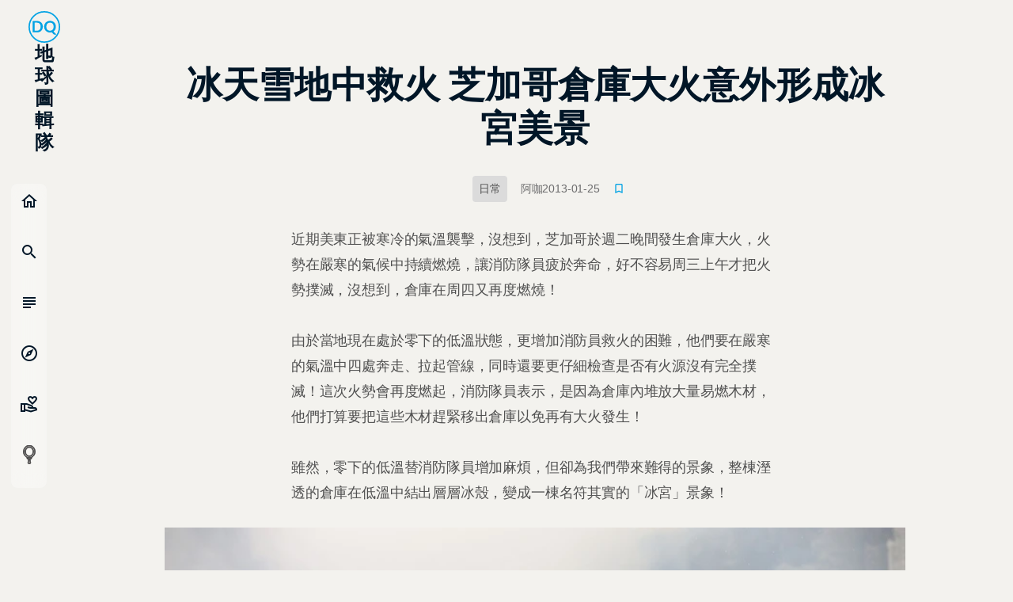

--- FILE ---
content_type: text/html; charset=utf-8
request_url: https://dq.yam.com/post/366
body_size: 59959
content:
<!doctype html>
<html data-n-head-ssr lang="zh-TW" data-n-head="%7B%22lang%22:%7B%22ssr%22:%22zh-TW%22%7D%7D">
  <head >
    <title>冰天雪地中救火  芝加哥倉庫大火意外形成冰宮美景 | DQ 地球圖輯隊</title><meta data-n-head="ssr" charset="utf-8"><meta data-n-head="ssr" name="viewport" content="width=device-width, initial-scale=1"><meta data-n-head="ssr" name="full-screen" content="yes"><meta data-n-head="ssr" name="x5-page-mode" content="app"><meta data-n-head="ssr" name="format-detection" content="telephone=no, email=no"><meta data-n-head="ssr" name="referrer" content="no-referrer-when-downgrade"><meta data-n-head="ssr" name="msapplication-tap-highligh" content="no"><meta data-n-head="ssr" name="mobile-web-app-capable" content="yes"><meta data-n-head="ssr" name="application-name" content="DQ 地球圖輯隊"><meta data-n-head="ssr" name="apple-mobile-web-app-capable" content="yes"><meta data-n-head="ssr" name="apple-mobile-web-app-status-bar-style" content="black"><meta data-n-head="ssr" name="apple-mobile-web-app-title" content="DQ 地球圖輯隊"><meta data-n-head="ssr" name="msapplication-TileColor" content="#00A2E4"><meta data-n-head="ssr" name="theme-color" content="#00A2E4"><meta data-n-head="ssr" property="og:locale" content="zh_TW"><meta data-n-head="ssr" data-hid="author" name="author" content="阿咖"><meta data-n-head="ssr" data-hid="pubdate" name="pubdate" content="2013-01-25T11:25:56"><meta data-n-head="ssr" data-hid="lastmod" name="lastmod" content="2018-12-25T10:49:11"><meta data-n-head="ssr" data-hid="description" name="description" content="------近期美東正被寒冷的氣溫襲擊，沒想到，芝加哥於週二晚間發生倉庫大火，火勢在嚴寒的氣候中持續燃燒，讓消防隊員疲於奔命，好不容易周三上午才把火勢撲滅，沒想到，倉庫在周四又再度燃燒！
&amp;nbsp;
由於當地現在處於零下的低溫狀態，更增加消防員救火的困難，他們要在嚴寒的氣溫中四處奔走、拉起管線，同時還要更仔細檢查是否有火源沒有完全撲滅！這次火勢會再度燃起，消防隊員表示，是因為倉庫內堆放大量易燃木材，他們打算要把這些木材趕緊移出倉庫以免再有大火發生！
&amp;nbsp;
雖然，零下的低溫替消防隊員增加麻煩，但卻為我們帶來難得的景象，整棟溼透的倉庫在低溫中結出層層冰殼，變成一棟名符其實的「冰宮」景象！"><meta data-n-head="ssr" data-hid="keywords" name="keywords" content="下雪,冬天,冰宮,美國,美景,救火"><meta data-n-head="ssr" data-hid="news_keywords" name="news_keywords" content="下雪,冬天,冰宮,美國,美景,救火"><meta data-n-head="ssr" data-hid="robots" name="robots" content="max-image-preview:large"><meta data-n-head="ssr" data-hid="article:publisher" property="article:publisher" content="https://www.facebook.com/yamworld"><meta data-n-head="ssr" data-hid="article:published_time" name="article:published_time" content="2013-01-25T11:25"><meta data-n-head="ssr" data-hid="article:modified_time" name="article:modified_time" content="2018-12-25T10:49"><meta data-n-head="ssr" data-hid="article:section" property="article:section" content="日常"><meta data-n-head="ssr" data-hid="fb:app_id" property="fb:app_id" content="351036068304924"><meta data-n-head="ssr" data-hid="fb:pages" property="fb:pages" content="353210271423816"><meta data-n-head="ssr" data-hid="og:site_name" property="og:site_name" content="DQ 地球圖輯隊"><meta data-n-head="ssr" data-hid="og:title" property="og:title" content="冰天雪地中救火  芝加哥倉庫大火意外形成冰宮美景 | DQ 地球圖輯隊"><meta data-n-head="ssr" data-hid="og:type" property="og:type" content="article"><meta data-n-head="ssr" data-hid="og:url" property="og:url" content="https://dq.yam.com/post/366"><meta data-n-head="ssr" data-hid="og:image" property="og:image" content="https://imagedelivery.net/UYQOTZcPn8gGeaNtnHVGeg/1bfa1ded-11f9-4b57-f059-08be9e474900/w=1200,quality=90,metadata=keep"><meta data-n-head="ssr" data-hid="og:image:secure_url" property="og:image:secure_url" content="https://imagedelivery.net/UYQOTZcPn8gGeaNtnHVGeg/1bfa1ded-11f9-4b57-f059-08be9e474900/w=1200,quality=90,metadata=keep"><meta data-n-head="ssr" data-hid="og:description" property="og:description" content="近期美東正被寒冷的氣溫襲擊，沒想到，芝加哥於週二晚間發生倉庫大火，火勢在嚴寒的氣候中持續燃燒，讓消防隊員疲於奔命，好不容易周三上午才把火勢撲滅，沒想到，倉庫在周四又再度燃燒！
&amp;nbsp;
由於當地現在處於零下的低溫狀態，更增加消防員救火的困難，他們要在嚴寒的氣溫中四處奔走、拉起管線，同時還要更仔細檢查是否有火源沒有完全撲滅！這次火勢會再度燃起，消防隊員表示，是因為倉庫內堆放大量易燃木材，他們打算要把這些木材趕緊移出倉庫以免再有大火發生！
&amp;nbsp;
雖然，零下的低溫替消防隊員增加麻煩，但卻為我們帶來難得的景象，整棟溼透的倉庫在低溫中結出層層冰殼，變成一棟名符其實的「冰宮」景象！"><meta data-n-head="ssr" data-hid="twitter:card" property="twitter:card" content="summary_large_image"><meta data-n-head="ssr" data-hid="twitter:site" property="twitter:site" content="@DQ_yam"><meta data-n-head="ssr" data-hid="twitter:creator" property="twitter:creator" content="@DQ_yam"><meta data-n-head="ssr" data-hid="twitter:title" property="twitter:title" content="冰天雪地中救火  芝加哥倉庫大火意外形成冰宮美景 | DQ 地球圖輯隊"><meta data-n-head="ssr" data-hid="twitter:description" property="twitter:description" content="近期美東正被寒冷的氣溫襲擊，沒想到，芝加哥於週二晚間發生倉庫大火，火勢在嚴寒的氣候中持續燃燒，讓消防隊員疲於奔命，好不容易周三上午才把火勢撲滅，沒想到，倉庫在周四又再度燃燒！
&amp;nbsp;
由於當地現在處於零下的低溫狀態，更增加消防員救火的困難，他們要在嚴寒的氣溫中四處奔走、拉起管線，同時還要更仔細檢查是否有火源沒有完全撲滅！這次火勢會再度燃起，消防隊員表示，是因為倉庫內堆放大量易燃木材，他們打算要把這些木材趕緊移出倉庫以免再有大火發生！
&amp;nbsp;
雖然，零下的低溫替消防隊員增加麻煩，但卻為我們帶來難得的景象，整棟溼透的倉庫在低溫中結出層層冰殼，變成一棟名符其實的「冰宮」景象！"><meta data-n-head="ssr" data-hid="twitter:image" property="twitter:image" content="https://imagedelivery.net/UYQOTZcPn8gGeaNtnHVGeg/1bfa1ded-11f9-4b57-f059-08be9e474900/w=1200,quality=90,metadata=keep"><link data-n-head="ssr" rel="icon" type="image/x-icon" href="/favicon.ico?v=2"><link data-n-head="ssr" data-hid="canonical" rel="canonical" href="https://dq.yam.com/post/366"><link data-n-head="ssr" rel="preload" as="image" href="https://imagedelivery.net/UYQOTZcPn8gGeaNtnHVGeg/1bfa1ded-11f9-4b57-f059-08be9e474900/w=768,quality=90,metadata=keep"><link data-n-head="ssr" rel="preload" as="image" href="https://imagedelivery.net/UYQOTZcPn8gGeaNtnHVGeg/d88acc8c-ca8b-49d1-89a8-f6d0743ab700/w=768,quality=90,metadata=keep"><link data-n-head="ssr" rel="preload" as="image" href="https://imagedelivery.net/UYQOTZcPn8gGeaNtnHVGeg/48efd75b-9852-463d-b109-34c42a573f00/w=768,quality=90,metadata=keep"><link data-n-head="ssr" rel="preload" as="image" href="https://imagedelivery.net/UYQOTZcPn8gGeaNtnHVGeg/43dec80d-ec57-40e3-a967-8eba8a686400/w=768,quality=90,metadata=keep"><link data-n-head="ssr" rel="preload" as="image" href="https://imagedelivery.net/UYQOTZcPn8gGeaNtnHVGeg/98f6f4f6-b020-42bc-e85e-edeed6e88f00/w=768,quality=90,metadata=keep"><link data-n-head="ssr" rel="preload" as="image" href="https://imagedelivery.net/UYQOTZcPn8gGeaNtnHVGeg/eaa64fd8-5569-4ecd-cd22-d3ee1dcd2700/w=768,quality=90,metadata=keep"><link data-n-head="ssr" rel="preload" as="image" href="https://imagedelivery.net/UYQOTZcPn8gGeaNtnHVGeg/dfd80b20-7f8f-4fd9-4c8c-f1e65801d200/w=768,quality=90,metadata=keep"><link data-n-head="ssr" rel="preload" as="image" href="https://imagedelivery.net/UYQOTZcPn8gGeaNtnHVGeg/aabe02e2-c82a-46c2-830c-30a0e92e2800/w=768,quality=90,metadata=keep"><link data-n-head="ssr" rel="preload" as="image" href="https://imagedelivery.net/UYQOTZcPn8gGeaNtnHVGeg/395a52f0-bc75-4aa4-fb18-7e577bef4700/w=768,quality=90,metadata=keep"><link data-n-head="ssr" rel="preload" as="image" href="https://imagedelivery.net/UYQOTZcPn8gGeaNtnHVGeg/e5eaeca5-d99a-4239-89a0-0f18e94f1c00/w=768,quality=90,metadata=keep"><link data-n-head="ssr" rel="preload" as="image" href="https://imagedelivery.net/UYQOTZcPn8gGeaNtnHVGeg/ee888e5c-be25-4283-6310-d5ee9d8ccb00/w=768,quality=90,metadata=keep"><link data-n-head="ssr" rel="preload" as="image" href="https://imagedelivery.net/UYQOTZcPn8gGeaNtnHVGeg/03e2092d-71d2-4abd-e325-acac21e3f100/w=768,quality=90,metadata=keep"><link data-n-head="ssr" rel="preload" as="image" href="https://imagedelivery.net/UYQOTZcPn8gGeaNtnHVGeg/0aaf5285-552d-4bf2-50a5-39324c414600/w=768,quality=90,metadata=keep"><link data-n-head="ssr" rel="preload" as="image" href="https://imagedelivery.net/UYQOTZcPn8gGeaNtnHVGeg/1affccf6-c85d-4f59-a13c-8f6b35ea0f00/w=768,quality=90,metadata=keep"><link data-n-head="ssr" rel="preload" as="image" href="https://imagedelivery.net/UYQOTZcPn8gGeaNtnHVGeg/1557dfc9-4bb7-44f4-7ef3-b499794b7100/w=768,quality=90,metadata=keep"><script data-n-head="ssr" data-hid="gtm-script">if(!window._gtm_init){window._gtm_init=1;(function(w,n,d,m,e,p){w[d]=(w[d]==1||n[d]=='yes'||n[d]==1||n[m]==1||(w[e]&&w[e][p]&&w[e][p]()))?1:0})(window,navigator,'doNotTrack','msDoNotTrack','external','msTrackingProtectionEnabled');(function(w,d,s,l,x,y){w[x]={};w._gtm_inject=function(i){if(w.doNotTrack||w[x][i])return;w[x][i]=1;w[l]=w[l]||[];w[l].push({'gtm.start':new Date().getTime(),event:'gtm.js'});var f=d.getElementsByTagName(s)[0],j=d.createElement(s);j.async=true;j.src='https://www.googletagmanager.com/gtm.js?id='+i;f.parentNode.insertBefore(j,f);};w[y]('GTM-N2BQ46C')})(window,document,'script','dataLayer','_gtm_ids','_gtm_inject')}</script><script data-n-head="ssr" src="https://www.googletagmanager.com/gtag/js?id=G-S0ESQN8TLK" async></script><script data-n-head="ssr" type="application/ld+json">{"@context":"https://schema.org","@type":"BreadcrumbList","itemListElement":[{"@type":"ListItem","name":"首頁 | DQ 地球圖輯隊","position":"1","item":"https://dq.yam.com/"},{"@type":"ListItem","name":"文章列表","position":"2","item":"https://dq.yam.com/list/1"},{"@type":"ListItem","name":"冰天雪地中救火  芝加哥倉庫大火意外形成冰宮美景","position":"3"}]}</script><link rel="preload" href="/_nuxt/a8b01b4.modern.js" as="script"><link rel="preload" href="/_nuxt/cae8ef8.modern.js" as="script"><link rel="preload" href="/_nuxt/0f50d56.modern.js" as="script"><link rel="preload" href="/_nuxt/bcf2cd8.modern.js" as="script"><link rel="preload" href="/_nuxt/04d6abd.modern.js" as="script"><link rel="preload" href="/_nuxt/112b85f.modern.js" as="script"><link rel="preload" href="/_nuxt/937482f.modern.js" as="script"><link rel="preload" href="/_nuxt/8bdc43f.modern.js" as="script"><link rel="preload" href="/_nuxt/6b3b8bd.modern.js" as="script"><link rel="preload" href="/_nuxt/85dbba3.modern.js" as="script"><style data-vue-ssr-id="8c3d1ff2:0 7e56e4e3:0 236b938c:0 520d01b3:0 11cfb6fa:0 6757e79c:0 3738afa2:0 26e1e3b9:0 0cacfd73:0 709cc2f0:0">/*!
 * animate.css -http://daneden.me/animate
 * Version - 3.5.2
 * Licensed under the MIT license - http://opensource.org/licenses/MIT
 *
 * Copyright (c) 2017 Daniel Eden
 */@-webkit-keyframes bounce{0%,20%,53%,80%,to{-webkit-animation-timing-function:cubic-bezier(.215,.61,.355,1);animation-timing-function:cubic-bezier(.215,.61,.355,1);transform:translateZ(0)}40%,43%{-webkit-animation-timing-function:cubic-bezier(.755,.05,.855,.06);animation-timing-function:cubic-bezier(.755,.05,.855,.06);transform:translate3d(0,-30px,0)}70%{-webkit-animation-timing-function:cubic-bezier(.755,.05,.855,.06);animation-timing-function:cubic-bezier(.755,.05,.855,.06);transform:translate3d(0,-15px,0)}90%{transform:translate3d(0,-4px,0)}}@-webkit-keyframes flash{0%,50%,to{opacity:1}25%,75%{opacity:0}}@-webkit-keyframes pulse{0%{transform:scaleX(1)}50%{transform:scale3d(1.05,1.05,1.05)}to{transform:scaleX(1)}}@-webkit-keyframes rubberBand{0%{transform:scaleX(1)}30%{transform:scale3d(1.25,.75,1)}40%{transform:scale3d(.75,1.25,1)}50%{transform:scale3d(1.15,.85,1)}65%{transform:scale3d(.95,1.05,1)}75%{transform:scale3d(1.05,.95,1)}to{transform:scaleX(1)}}@-webkit-keyframes shake{0%,to{transform:translateZ(0)}10%,30%,50%,70%,90%{transform:translate3d(-10px,0,0)}20%,40%,60%,80%{transform:translate3d(10px,0,0)}}@-webkit-keyframes headShake{0%{transform:translateX(0)}6.5%{transform:translateX(-6px) rotateY(-9deg)}18.5%{transform:translateX(5px) rotateY(7deg)}31.5%{transform:translateX(-3px) rotateY(-5deg)}43.5%{transform:translateX(2px) rotateY(3deg)}50%{transform:translateX(0)}}@-webkit-keyframes swing{20%{transform:rotate(15deg)}40%{transform:rotate(-10deg)}60%{transform:rotate(5deg)}80%{transform:rotate(-5deg)}to{transform:rotate(0deg)}}@-webkit-keyframes tada{0%{transform:scaleX(1)}10%,20%{transform:scale3d(.9,.9,.9) rotate(-3deg)}30%,50%,70%,90%{transform:scale3d(1.1,1.1,1.1) rotate(3deg)}40%,60%,80%{transform:scale3d(1.1,1.1,1.1) rotate(-3deg)}to{transform:scaleX(1)}}@-webkit-keyframes wobble{0%{transform:none}15%{transform:translate3d(-25%,0,0) rotate(-5deg)}30%{transform:translate3d(20%,0,0) rotate(3deg)}45%{transform:translate3d(-15%,0,0) rotate(-3deg)}60%{transform:translate3d(10%,0,0) rotate(2deg)}75%{transform:translate3d(-5%,0,0) rotate(-1deg)}to{transform:none}}@-webkit-keyframes jello{0%,11.1%,to{transform:none}22.2%{transform:skewX(-12.5deg) skewY(-12.5deg)}33.3%{transform:skewX(6.25deg) skewY(6.25deg)}44.4%{transform:skewX(-3.125deg) skewY(-3.125deg)}55.5%{transform:skewX(1.5625deg) skewY(1.5625deg)}66.6%{transform:skewX(-.78125deg) skewY(-.78125deg)}77.7%{transform:skewX(.39062deg) skewY(.39062deg)}88.8%{transform:skewX(-.19531deg) skewY(-.19531deg)}}@-webkit-keyframes bounceIn{0%,20%,40%,60%,80%,to{-webkit-animation-timing-function:cubic-bezier(.215,.61,.355,1);animation-timing-function:cubic-bezier(.215,.61,.355,1)}0%{opacity:0;transform:scale3d(.3,.3,.3)}20%{transform:scale3d(1.1,1.1,1.1)}40%{transform:scale3d(.9,.9,.9)}60%{opacity:1;transform:scale3d(1.03,1.03,1.03)}80%{transform:scale3d(.97,.97,.97)}to{opacity:1;transform:scaleX(1)}}@-webkit-keyframes bounceInDown{0%,60%,75%,90%,to{-webkit-animation-timing-function:cubic-bezier(.215,.61,.355,1);animation-timing-function:cubic-bezier(.215,.61,.355,1)}0%{opacity:0;transform:translate3d(0,-3000px,0)}60%{opacity:1;transform:translate3d(0,25px,0)}75%{transform:translate3d(0,-10px,0)}90%{transform:translate3d(0,5px,0)}to{transform:none}}@-webkit-keyframes bounceInLeft{0%,60%,75%,90%,to{-webkit-animation-timing-function:cubic-bezier(.215,.61,.355,1);animation-timing-function:cubic-bezier(.215,.61,.355,1)}0%{opacity:0;transform:translate3d(-3000px,0,0)}60%{opacity:1;transform:translate3d(25px,0,0)}75%{transform:translate3d(-10px,0,0)}90%{transform:translate3d(5px,0,0)}to{transform:none}}@-webkit-keyframes bounceInRight{0%,60%,75%,90%,to{-webkit-animation-timing-function:cubic-bezier(.215,.61,.355,1);animation-timing-function:cubic-bezier(.215,.61,.355,1)}0%{opacity:0;transform:translate3d(3000px,0,0)}60%{opacity:1;transform:translate3d(-25px,0,0)}75%{transform:translate3d(10px,0,0)}90%{transform:translate3d(-5px,0,0)}to{transform:none}}@-webkit-keyframes bounceInUp{0%,60%,75%,90%,to{-webkit-animation-timing-function:cubic-bezier(.215,.61,.355,1);animation-timing-function:cubic-bezier(.215,.61,.355,1)}0%{opacity:0;transform:translate3d(0,3000px,0)}60%{opacity:1;transform:translate3d(0,-20px,0)}75%{transform:translate3d(0,10px,0)}90%{transform:translate3d(0,-5px,0)}to{transform:translateZ(0)}}@-webkit-keyframes bounceOut{20%{transform:scale3d(.9,.9,.9)}50%,55%{opacity:1;transform:scale3d(1.1,1.1,1.1)}to{opacity:0;transform:scale3d(.3,.3,.3)}}@-webkit-keyframes bounceOutDown{20%{transform:translate3d(0,10px,0)}40%,45%{opacity:1;transform:translate3d(0,-20px,0)}to{opacity:0;transform:translate3d(0,2000px,0)}}@-webkit-keyframes bounceOutLeft{20%{opacity:1;transform:translate3d(20px,0,0)}to{opacity:0;transform:translate3d(-2000px,0,0)}}@-webkit-keyframes bounceOutRight{20%{opacity:1;transform:translate3d(-20px,0,0)}to{opacity:0;transform:translate3d(2000px,0,0)}}@-webkit-keyframes bounceOutUp{20%{transform:translate3d(0,-10px,0)}40%,45%{opacity:1;transform:translate3d(0,20px,0)}to{opacity:0;transform:translate3d(0,-2000px,0)}}@-webkit-keyframes fadeIn{0%{opacity:0}to{opacity:1}}@-webkit-keyframes fadeInDown{0%{opacity:0;transform:translate3d(0,-100%,0)}to{opacity:1;transform:none}}@-webkit-keyframes fadeInDownBig{0%{opacity:0;transform:translate3d(0,-2000px,0)}to{opacity:1;transform:none}}@-webkit-keyframes fadeInLeft{0%{opacity:0;transform:translate3d(-100%,0,0)}to{opacity:1;transform:none}}@-webkit-keyframes fadeInLeftBig{0%{opacity:0;transform:translate3d(-2000px,0,0)}to{opacity:1;transform:none}}@-webkit-keyframes fadeInRight{0%{opacity:0;transform:translate3d(100%,0,0)}to{opacity:1;transform:none}}@-webkit-keyframes fadeInRightBig{0%{opacity:0;transform:translate3d(2000px,0,0)}to{opacity:1;transform:none}}@-webkit-keyframes fadeInUp{0%{opacity:0;transform:translate3d(0,100%,0)}to{opacity:1;transform:none}}@-webkit-keyframes fadeInUpBig{0%{opacity:0;transform:translate3d(0,2000px,0)}to{opacity:1;transform:none}}@-webkit-keyframes fadeOut{0%{opacity:1}to{opacity:0}}@-webkit-keyframes fadeOutDown{0%{opacity:1}to{opacity:0;transform:translate3d(0,100%,0)}}@-webkit-keyframes fadeOutDownBig{0%{opacity:1}to{opacity:0;transform:translate3d(0,2000px,0)}}@-webkit-keyframes fadeOutLeft{0%{opacity:1}to{opacity:0;transform:translate3d(-100%,0,0)}}@-webkit-keyframes fadeOutLeftBig{0%{opacity:1}to{opacity:0;transform:translate3d(-2000px,0,0)}}@-webkit-keyframes fadeOutRight{0%{opacity:1}to{opacity:0;transform:translate3d(100%,0,0)}}@-webkit-keyframes fadeOutRightBig{0%{opacity:1}to{opacity:0;transform:translate3d(2000px,0,0)}}@-webkit-keyframes fadeOutUp{0%{opacity:1}to{opacity:0;transform:translate3d(0,-100%,0)}}@-webkit-keyframes fadeOutUpBig{0%{opacity:1}to{opacity:0;transform:translate3d(0,-2000px,0)}}@-webkit-keyframes flip{0%{transform:perspective(400px) rotateY(-1turn);-webkit-animation-timing-function:ease-out;animation-timing-function:ease-out}40%{transform:perspective(400px) translateZ(150px) rotateY(-190deg);-webkit-animation-timing-function:ease-out;animation-timing-function:ease-out}50%{transform:perspective(400px) translateZ(150px) rotateY(-170deg);-webkit-animation-timing-function:ease-in;animation-timing-function:ease-in}80%{transform:perspective(400px) scale3d(.95,.95,.95);-webkit-animation-timing-function:ease-in;animation-timing-function:ease-in}to{transform:perspective(400px);-webkit-animation-timing-function:ease-in;animation-timing-function:ease-in}}@-webkit-keyframes flipInX{0%{transform:perspective(400px) rotateX(90deg);-webkit-animation-timing-function:ease-in;animation-timing-function:ease-in;opacity:0}40%{transform:perspective(400px) rotateX(-20deg);-webkit-animation-timing-function:ease-in;animation-timing-function:ease-in}60%{transform:perspective(400px) rotateX(10deg);opacity:1}80%{transform:perspective(400px) rotateX(-5deg)}to{transform:perspective(400px)}}@-webkit-keyframes flipInY{0%{transform:perspective(400px) rotateY(90deg);-webkit-animation-timing-function:ease-in;animation-timing-function:ease-in;opacity:0}40%{transform:perspective(400px) rotateY(-20deg);-webkit-animation-timing-function:ease-in;animation-timing-function:ease-in}60%{transform:perspective(400px) rotateY(10deg);opacity:1}80%{transform:perspective(400px) rotateY(-5deg)}to{transform:perspective(400px)}}@-webkit-keyframes flipOutX{0%{transform:perspective(400px)}30%{transform:perspective(400px) rotateX(-20deg);opacity:1}to{transform:perspective(400px) rotateX(90deg);opacity:0}}@-webkit-keyframes flipOutY{0%{transform:perspective(400px)}30%{transform:perspective(400px) rotateY(-15deg);opacity:1}to{transform:perspective(400px) rotateY(90deg);opacity:0}}@-webkit-keyframes lightSpeedIn{0%{transform:translate3d(100%,0,0) skewX(-30deg);opacity:0}60%{transform:skewX(20deg);opacity:1}80%{transform:skewX(-5deg);opacity:1}to{transform:none;opacity:1}}@-webkit-keyframes lightSpeedOut{0%{opacity:1}to{transform:translate3d(100%,0,0) skewX(30deg);opacity:0}}@-webkit-keyframes rotateIn{0%{transform-origin:center;transform:rotate(-200deg);opacity:0}to{transform-origin:center;transform:none;opacity:1}}@-webkit-keyframes rotateInDownLeft{0%{transform-origin:left bottom;transform:rotate(-45deg);opacity:0}to{transform-origin:left bottom;transform:none;opacity:1}}@-webkit-keyframes rotateInDownRight{0%{transform-origin:right bottom;transform:rotate(45deg);opacity:0}to{transform-origin:right bottom;transform:none;opacity:1}}@-webkit-keyframes rotateInUpLeft{0%{transform-origin:left bottom;transform:rotate(45deg);opacity:0}to{transform-origin:left bottom;transform:none;opacity:1}}@-webkit-keyframes rotateInUpRight{0%{transform-origin:right bottom;transform:rotate(-90deg);opacity:0}to{transform-origin:right bottom;transform:none;opacity:1}}@-webkit-keyframes rotateOut{0%{transform-origin:center;opacity:1}to{transform-origin:center;transform:rotate(200deg);opacity:0}}@-webkit-keyframes rotateOutDownLeft{0%{transform-origin:left bottom;opacity:1}to{transform-origin:left bottom;transform:rotate(45deg);opacity:0}}@-webkit-keyframes rotateOutDownRight{0%{transform-origin:right bottom;opacity:1}to{transform-origin:right bottom;transform:rotate(-45deg);opacity:0}}@-webkit-keyframes rotateOutUpLeft{0%{transform-origin:left bottom;opacity:1}to{transform-origin:left bottom;transform:rotate(-45deg);opacity:0}}@-webkit-keyframes rotateOutUpRight{0%{transform-origin:right bottom;opacity:1}to{transform-origin:right bottom;transform:rotate(90deg);opacity:0}}@-webkit-keyframes hinge{0%{transform-origin:top left;-webkit-animation-timing-function:ease-in-out;animation-timing-function:ease-in-out}20%,60%{transform:rotate(80deg);transform-origin:top left;-webkit-animation-timing-function:ease-in-out;animation-timing-function:ease-in-out}40%,80%{transform:rotate(60deg);transform-origin:top left;-webkit-animation-timing-function:ease-in-out;animation-timing-function:ease-in-out;opacity:1}to{transform:translate3d(0,700px,0);opacity:0}}@-webkit-keyframes jackInTheBox{0%{opacity:0;transform:scale(.1) rotate(30deg);transform-origin:center bottom}50%{transform:rotate(-10deg)}70%{transform:rotate(3deg)}to{opacity:1;transform:scale(1)}}@-webkit-keyframes rollIn{0%{opacity:0;transform:translate3d(-100%,0,0) rotate(-120deg)}to{opacity:1;transform:none}}@-webkit-keyframes rollOut{0%{opacity:1}to{opacity:0;transform:translate3d(100%,0,0) rotate(120deg)}}@-webkit-keyframes zoomIn{0%{opacity:0;transform:scale3d(.3,.3,.3)}50%{opacity:1}}@-webkit-keyframes zoomInDown{0%{opacity:0;transform:scale3d(.1,.1,.1) translate3d(0,-1000px,0);-webkit-animation-timing-function:cubic-bezier(.55,.055,.675,.19);animation-timing-function:cubic-bezier(.55,.055,.675,.19)}60%{opacity:1;transform:scale3d(.475,.475,.475) translate3d(0,60px,0);-webkit-animation-timing-function:cubic-bezier(.175,.885,.32,1);animation-timing-function:cubic-bezier(.175,.885,.32,1)}}@-webkit-keyframes zoomInLeft{0%{opacity:0;transform:scale3d(.1,.1,.1) translate3d(-1000px,0,0);-webkit-animation-timing-function:cubic-bezier(.55,.055,.675,.19);animation-timing-function:cubic-bezier(.55,.055,.675,.19)}60%{opacity:1;transform:scale3d(.475,.475,.475) translate3d(10px,0,0);-webkit-animation-timing-function:cubic-bezier(.175,.885,.32,1);animation-timing-function:cubic-bezier(.175,.885,.32,1)}}@-webkit-keyframes zoomInRight{0%{opacity:0;transform:scale3d(.1,.1,.1) translate3d(1000px,0,0);-webkit-animation-timing-function:cubic-bezier(.55,.055,.675,.19);animation-timing-function:cubic-bezier(.55,.055,.675,.19)}60%{opacity:1;transform:scale3d(.475,.475,.475) translate3d(-10px,0,0);-webkit-animation-timing-function:cubic-bezier(.175,.885,.32,1);animation-timing-function:cubic-bezier(.175,.885,.32,1)}}@-webkit-keyframes zoomInUp{0%{opacity:0;transform:scale3d(.1,.1,.1) translate3d(0,1000px,0);-webkit-animation-timing-function:cubic-bezier(.55,.055,.675,.19);animation-timing-function:cubic-bezier(.55,.055,.675,.19)}60%{opacity:1;transform:scale3d(.475,.475,.475) translate3d(0,-60px,0);-webkit-animation-timing-function:cubic-bezier(.175,.885,.32,1);animation-timing-function:cubic-bezier(.175,.885,.32,1)}}@-webkit-keyframes zoomOut{0%{opacity:1}50%{opacity:0;transform:scale3d(.3,.3,.3)}to{opacity:0}}@-webkit-keyframes zoomOutDown{40%{opacity:1;transform:scale3d(.475,.475,.475) translate3d(0,-60px,0);-webkit-animation-timing-function:cubic-bezier(.55,.055,.675,.19);animation-timing-function:cubic-bezier(.55,.055,.675,.19)}to{opacity:0;transform:scale3d(.1,.1,.1) translate3d(0,2000px,0);transform-origin:center bottom;-webkit-animation-timing-function:cubic-bezier(.175,.885,.32,1);animation-timing-function:cubic-bezier(.175,.885,.32,1)}}@-webkit-keyframes zoomOutLeft{40%{opacity:1;transform:scale3d(.475,.475,.475) translate3d(42px,0,0)}to{opacity:0;transform:scale(.1) translate3d(-2000px,0,0);transform-origin:left center}}@-webkit-keyframes zoomOutRight{40%{opacity:1;transform:scale3d(.475,.475,.475) translate3d(-42px,0,0)}to{opacity:0;transform:scale(.1) translate3d(2000px,0,0);transform-origin:right center}}@-webkit-keyframes zoomOutUp{40%{opacity:1;transform:scale3d(.475,.475,.475) translate3d(0,60px,0);-webkit-animation-timing-function:cubic-bezier(.55,.055,.675,.19);animation-timing-function:cubic-bezier(.55,.055,.675,.19)}to{opacity:0;transform:scale3d(.1,.1,.1) translate3d(0,-2000px,0);transform-origin:center bottom;-webkit-animation-timing-function:cubic-bezier(.175,.885,.32,1);animation-timing-function:cubic-bezier(.175,.885,.32,1)}}@-webkit-keyframes slideInDown{0%{transform:translate3d(0,-100%,0);visibility:visible}to{transform:translateZ(0)}}@-webkit-keyframes slideInLeft{0%{transform:translate3d(-100%,0,0);visibility:visible}to{transform:translateZ(0)}}@-webkit-keyframes slideInRight{0%{transform:translate3d(100%,0,0);visibility:visible}to{transform:translateZ(0)}}@-webkit-keyframes slideInUp{0%{transform:translate3d(0,100%,0);visibility:visible}to{transform:translateZ(0)}}@-webkit-keyframes slideOutDown{0%{transform:translateZ(0)}to{visibility:hidden;transform:translate3d(0,100%,0)}}@-webkit-keyframes slideOutLeft{0%{transform:translateZ(0)}to{visibility:hidden;transform:translate3d(-100%,0,0)}}@-webkit-keyframes slideOutRight{0%{transform:translateZ(0)}to{visibility:hidden;transform:translate3d(100%,0,0)}}@-webkit-keyframes slideOutUp{0%{transform:translateZ(0)}to{visibility:hidden;transform:translate3d(0,-100%,0)}}@-webkit-keyframes fadeInOutUp{0%{opacity:0;transform:translate3d(0,100%,0)}20%{opacity:1;transform:translateZ(0)}99%{opacity:0;transform:translate3d(0,-300%,0)}to{opacity:0;transform:translate3d(0,100%,0)}}@-webkit-keyframes float{0%{transform:translatey(0)}50%{transform:translatey(-24px)}to{transform:translatey(0)}}@-webkit-keyframes spin{0%{transform:rotate(0deg)}to{transform:rotate(1turn)}}@-webkit-keyframes highlight{0%{left:0;width:0;opacity:0}33%{width:11%;opacity:.6}66%{width:66%;opacity:1}99%{width:100%;opacity:.6}to{left:0;width:0;opacity:0}}/*!
––––––––––––––––––––––––––––––––––––––––––––––––––
[mg-moon]
* Name: mg-moon,
* version:  v3.0.0,
* Author: asamoon,
* Date:   2017-02-09 14:46:23,
* Last Modified time: 2021-03-26 21:59:59,
milligram[v1.4.1]: https://github.com/milligram/milligram
ress.css[v3.0.1]: https://github.com/filipelinhares/ress
modern-css-reset[v1.4.0]: https://github.com/hankchizljaw/modern-css-reset
––––––––––––––––––––––––––––––––––––––––––––––––––
*//*!
––––––––––––––––––––––––––––––––––––––––––––––––––
[css reset]
* Name: mg-moon,
* version:  v3.0.0,
* Author: asamoon,
* Last Modified time: 2021-03-26 22:52:00,
ress.css[v3.0.1]: https://github.com/filipelinhares/ress
modern-css-reset[v1.4.0]: https://github.com/hankchizljaw/modern-css-reset
–––––––––––––––––––––––––––––––––––––––––––––––––– */*,:after,:before{background-repeat:no-repeat;box-sizing:inherit;margin:0}button,input,select,textarea{background-color:transparent;border-style:none}select{-moz-appearance:none;-webkit-appearance:none}select::-ms-expand{display:none}select::-ms-value{color:currentColor}sub,sup{font-size:75%;line-height:0;position:relative;vertical-align:baseline}sub{bottom:-.25em}sup{top:-.5em}@-ms-viewport{width:device-width;zoom:1}@-o-viewport{width:device-width;zoom:1}@viewport{width:device-width;zoom:1}a,button,input,label,select,summary,textarea{touch-action:manipulation}@media screen{[hidden~=screen]{display:inherit}[hidden~=screen]:not(:active):not(:focus):not(:target){position:absolute!important;clip:rect(0 0 0 0)!important}}[aria-busy=true]{cursor:progress}[aria-controls]{cursor:pointer}[aria-disabled]{cursor:default}@media (prefers-reduced-motion:reduce){html[focus-within]{scroll-behavior:auto}html:focus-within{scroll-behavior:auto}*,:after,:before{-webkit-animation-duration:.01ms!important;animation-duration:.01ms!important;-webkit-animation-iteration-count:1!important;animation-iteration-count:1!important;transition-duration:.01ms!important;scroll-behavior:auto!important}}.nomo{--init:#f7f7f7;--wrap-bg:#f3f2ee;--box-bg:#dbdbdb;--input-bg:#dbdfe6;--active-bg:#b6ddf7;--title:#011627;--font:#505050;--sub:#6c6c6d;--input-font:#234664;--label:#334c61;--placehold:#526b80;--line:#b8ccd8;--box-bg-rgb:255,255,255;--sub-rgb:108,108,109;--sub-bg:hsla(0,0%,100%,0.48);--sub-dark:rgba(0,0,0,0.16)}.dark,.nomo{--shadow:17,17,17}.dark{--init:#1d1d1d;--wrap-bg:#35363a;--box-bg:#27292a;--input-bg:#212324;--active-bg:#4b5a66;--title:#fff;--font:#c8ccd3;--sub:#a1a5b6;--input-font:#a0c0da;--label:#97afc4;--placehold:#5b656c;--line:#51555a;--box-bg-rgb:39,41,42;--sub-rgb:141,143,154;--sub-bg:rgba(0,0,0,0.16);--sub-dark:rgba(0,0,0,0.68)}html{box-sizing:border-box;font-size:62.5%}html[focus-within]{scroll-behavior:smooth}html:focus-within{scroll-behavior:smooth}body{background-color:var(--wrap-bg);color:var(--font);min-height:100%;font-family:PingFang SC,Helvetica Neue,HelveticaNeue,Helvetica,Arial,sans-serif;font-size:1.8em;font-weight:400;letter-spacing:-.01em;line-height:1.82;text-shadow:0 0 1px transparent;text-rendering:optimizeLegibility;-webkit-font-smoothing:antialiased;-moz-osx-font-smoothing:grayscale}.logoType{font-family:Lato,sans-serif}.nav{list-style:none;padding:0}.hideText{font:0/0 a;color:transparent;text-shadow:none;background-color:transparent;border:0;position:absolute;pointer-events:none}.title{color:var(--title)}.sub{margin:0;padding:0;color:var(--sub);font-size:1.2rem}.shadow{box-shadow:0 32px 64px rgba(var(--shadow),.16)}.reverse{transform:scaleX(-1)}.overlay{background:var(--init);top:0;left:0;display:flex;justify-content:center;align-items:center;overflow:hidden;opacity:.68;transition:all .35s;transition-delay:.1s}.overlay.isFull{position:fixed;z-index:10;width:100vw;height:100vh}.overlay.isInner{position:absolute;z-index:9;width:100%;height:100%;border-radius:.8rem}.overlay .spin{position:relative;z-index:10}mark{padding:0 .8rem;background:linear-gradient(180deg,transparent 12%,rgba(255,119,97,.12) 0) 50% no-repeat;margin:0 .4rem;background-size:100% 100%;font-weight:700;color:var(--title);transition:background .35s}.nomo mark{background:linear-gradient(180deg,transparent 12%,rgba(255,218,142,.68) 0) 50% no-repeat}@media (max-device-width:480px){body{text-rendering:optimizeSpeed}}::-moz-selection{background-color:#ffda8e;border-radius:.4rem;color:#5b430f;text-shadow:none}::selection{background-color:#ffda8e;border-radius:.4rem;color:#5b430f;text-shadow:none}img{border:0;-ms-interpolation-mode:bicubic;vertical-align:middle}svg:not(:root){overflow:hidden}.old-browser-warning{background-color:var(--init);position:absolute;top:0;left:0;z-index:999;width:100%;height:100%}.old-browser-warning__inner{position:relative;width:95%;height:95%;margin:0 auto;padding:20px;color:var(--font)}.old-browser-warning h2{margin-bottom:.5em;line-height:1em;color:var(--line)}.old-browser-warning__btnBox{margin:1em auto;text-align:center}@media (min-width:40em){.old-browser-warning__inner{font-size:27px}}@media (min-width:48em){.old-browser-warning__inner{width:55%;height:55%;min-width:21em;margin:0 auto}.old-browser-warning__btnBox{text-align:left}}.box{position:relative;background:var(--box-bg);display:flex;flex-flow:column wrap;margin:0 auto 4rem;padding:2.4rem 4rem;border:1px solid var(--line);border-radius:.8rem;min-width:79.2rem;max-width:80rem}.infoCard{display:flex;flex-flow:row wrap;align-items:center;justify-content:flex-start;grid-gap:1.6rem;gap:1.6rem}.infoCard .sub{margin-left:4px}.btn,.btnGroup,.vform__box input[type=radio]:checked+label{position:relative;display:inline-flex;align-items:center;justify-content:center;border-radius:.8rem;outline:none;cursor:pointer;-webkit-user-select:none;-moz-user-select:none;-ms-user-select:none;user-select:none;font-weight:400;text-decoration:none;letter-spacing:.02em;min-height:3.6rem;min-width:4.5rem;color:#fff;font-weight:700;touch-action:manipulation;transition:all .35s;transition-delay:.1s}.btn::-moz-focus-inner,.btnGroup::-moz-focus-inner,.vform__box input[type=radio]:checked+label::-moz-focus-inner{border:0}.btn.btn--o,.vform__box input[type=radio]:checked+label.btn--o{background-color:transparent;border-color:#00a2e4;color:#00a2e4;font-weight:700}.btn.btn--o:hover,.vform__box input[type=radio]:checked+label.btn--o:hover{border-color:#45c9ff;color:var(--font)}.btn.btn--o.btn--full,.vform__box input[type=radio]:checked+label.btn--o.btn--full{background:rgba(0,162,228,.08)}.btn.btn--o.btn--full:hover,.vform__box input[type=radio]:checked+label.btn--o.btn--full:hover{background:rgba(0,162,228,.32);border-color:#45c9ff;color:#45c9ff}.btn.btn--sub,.vform__box input[type=radio]:checked+label.btn--sub{background-color:transparent;border-color:var(--line);color:var(--title)}.btn.btn--none,.vform__box input[type=radio]:checked+label.btn--none{background-color:transparent;border:0;color:#00a2e4}.btn.is--disabled,.btn[disabled],.vform__box input[type=radio]:checked+label.is--disabled,.vform__box input[type=radio]:checked+label[disabled]{cursor:not-allowed;opacity:.6}.btn__content{align-items:center;display:flex;justify-content:center;position:relative;transition:opacity .3s ease;transition-delay:.1s;z-index:1}.btn,.vform__box input[type=radio]:checked+label{padding:.6rem 3.2rem;font-size:1.6rem;line-height:1.6rem}.btn--ss{padding:.2rem 1.2rem;font-size:1.2rem!important;min-height:1.2rem}.btn--sm,.btn--ss{border-radius:.4rem;line-height:1em}.btn--sm{padding:.4rem 1.2rem;font-size:1.4rem!important;min-height:1.4rem}.btn--md{padding:1.4rem 3.6rem;font-size:1.8rem;line-height:1.8rem}.btn--lg{padding:1.6rem 4.8rem;font-size:2.4rem;line-height:2.4rem}.btn--xl{padding:1.6rem 6.4rem;font-size:3.2rem;line-height:3.2rem}.btn--full{width:100%;font-weight:700}.btn--full:not(.btn--o){color:#000}@media (prefers-reduced-motion:no-preference){.btn--full:hover{transition:box-shadow .25s ease;box-shadow:0 0 5px 5px rgba(69,201,255,.32)}}.btn,.btn.curr,.btnGroup .btn.curr,.btnGroup .vform__box input[type=radio]:checked+label.curr,.vform__box .btnGroup input[type=radio]:checked+label.curr,.vform__box input[type=radio]:checked+label,.vform__box input[type=radio]:checked+label.curr{background-color:#00a2e4;border:1px solid #00a2e4;color:#fff}.btn.curr:hover:not(.is--disabled),.btn:hover:not(.is--disabled),.btnGroup .btn.curr:hover:not(.is--disabled),.btnGroup .vform__box input[type=radio]:checked+label.curr:hover:not(.is--disabled),.vform__box .btnGroup input[type=radio]:checked+label.curr:hover:not(.is--disabled),.vform__box input[type=radio]:checked+label.curr:hover:not(.is--disabled),.vform__box input[type=radio]:checked+label:hover:not(.is--disabled){background-color:#45c9ff}.btn.curr[href]:hover,.btn[href]:hover,.btnGroup .btn.curr[href]:hover,.btnGroup .vform__box input[type=radio]:checked+label.curr[href]:hover,.vform__box .btnGroup input[type=radio]:checked+label.curr[href]:hover,.vform__box input[type=radio]:checked+label.curr[href]:hover,.vform__box input[type=radio]:checked+label[href]:hover{color:#fff}.btn.curr,.btnGroup .btn.curr,.btnGroup .vform__box input[type=radio]:checked+label.curr,.vform__box .btnGroup input[type=radio]:checked+label.curr,.vform__box input[type=radio]:checked+label.curr{font-weight:700}.btn.btn--none:hover,.vform__box input[type=radio]:checked+label.btn--none:hover{background-color:var(--active-bg)}.btn.btn--del,.vform__box input[type=radio]:checked+label.btn--del{background:rgba(136,14,20,.32);border-color:#880e14;color:#eb9f9f}.btn.btn--del:hover,.vform__box input[type=radio]:checked+label.btn--del:hover{background:rgba(221,17,68,.68);border-color:#eb9f9f;color:#fff}.btn.btn--logout,.vform__box input[type=radio]:checked+label.btn--logout{background:rgba(235,159,159,.16)!important;border-color:#eb9f9f;color:#eb9f9f}.btn.btn--logout:hover,.vform__box input[type=radio]:checked+label.btn--logout:hover{background:#d14!important;border-color:#d14!important;color:#fff!important}.btnBar{display:flex;justify-content:center;align-items:center;height:6rem}.btnBar--left{justify-content:flex-start}.btnBar--right{justify-content:flex-end}.btnBar--between{justify-content:space-between}.btnBox .btn,.btnBox .vform__box input[type=radio]:checked+label,.vform__box .btnBox input[type=radio]:checked+label{margin:0 .5rem}.btnGroup{background-color:var(--box-bg);padding:0;border:1px solid var(--line);border-radius:.8rem}.btnGroup .btn,.btnGroup .btn:hover:not(.is--disabled),.btnGroup .vform__box input[type=radio]:checked+label,.btnGroup .vform__box input[type=radio]:checked+label:hover:not(.is--disabled),.vform__box .btnGroup input[type=radio]:checked+label,.vform__box .btnGroup input[type=radio]:checked+label:hover:not(.is--disabled){background-color:transparent}.btnGroup .btn,.btnGroup .vform__box input[type=radio]:checked+label,.vform__box .btnGroup input[type=radio]:checked+label{background-color:transparent;padding:0 1.6rem;border:0;border-right:1px solid var(--line);border-radius:0;color:var(--font);cursor:pointer;transition:all .35s;transition-delay:.1s}.btnGroup .btn:hover,.btnGroup .vform__box input[type=radio]:checked+label:hover,.vform__box .btnGroup input[type=radio]:checked+label:hover{background-color:var(--active-bg);color:var(--title)}.btnGroup .btn--add{color:#8af9d9}.btnGroup .btn--add:hover{color:#1dfcbd}.btnGroup .btn--del{color:#eb9f9f}.btnGroup .btn--del:hover{color:#d14}.btnGroup .btn.curr,.btnGroup .vform__box input[type=radio]:checked+label.curr,.vform__box .btnGroup input[type=radio]:checked+label.curr{border:0;box-shadow:0 0 0 1px #45c9ff}.btnGroup .btn:first-child,.btnGroup .vform__box input[type=radio]:checked+label:first-child,.vform__box .btnGroup input[type=radio]:checked+label:first-child{border-radius:.4rem 0 0 .4rem}.btnGroup .btn:last-child,.btnGroup .vform__box input[type=radio]:checked+label:last-child,.vform__box .btnGroup input[type=radio]:checked+label:last-child{border-right:0;border-radius:0 .4rem .4rem 0}.btnGroup .selectBox,.btnGroup input[type=search]{border-radius:.4rem}.editor .ProseMirror,.inputBox,.selectBox,input[type=email],input[type=file],input[type=number],input[type=password],input[type=search],input[type=tel],input[type=text],input[type=url],textarea{position:relative;z-index:1;display:inline-block;-webkit-appearance:none;background-color:var(--input-bg);padding:1.6rem 2.4rem;outline:none;border:1px solid transparent;border-radius:.8rem;box-shadow:none;font-size:18px;color:var(--input-font);min-height:4.5rem;max-width:100%;transition:all .25s ease;transition-delay:.1s}.editor .ProseMirror.focus,.editor .ProseMirror:focus,.editor .ProseMirror:focus.notEmpty,.inputBox.focus,.inputBox:focus,.inputBox:focus.notEmpty,.selectBox.focus,.selectBox:focus,.selectBox:focus.notEmpty,input[type=email].focus,input[type=email]:focus,input[type=email]:focus.notEmpty,input[type=file].focus,input[type=file]:focus,input[type=file]:focus.notEmpty,input[type=number].focus,input[type=number]:focus,input[type=number]:focus.notEmpty,input[type=password].focus,input[type=password]:focus,input[type=password]:focus.notEmpty,input[type=search].focus,input[type=search]:focus,input[type=search]:focus.notEmpty,input[type=tel].focus,input[type=tel]:focus,input[type=tel]:focus.notEmpty,input[type=text].focus,input[type=text]:focus,input[type=text]:focus.notEmpty,input[type=url].focus,input[type=url]:focus,input[type=url]:focus.notEmpty,textarea.focus,textarea:focus,textarea:focus.notEmpty{background-color:var(--box-bg);border:1px solid #45c9ff}.editor .ProseMirror.notEmpty,.inputBox.notEmpty,.selectBox.notEmpty,input[type=email].notEmpty,input[type=file].notEmpty,input[type=number].notEmpty,input[type=password].notEmpty,input[type=search].notEmpty,input[type=tel].notEmpty,input[type=text].notEmpty,input[type=url].notEmpty,textarea.notEmpty{background-color:var(--input-bg)}.editor .ProseMirror.is--disabled,.inputBox.is--disabled,.selectBox.is--disabled,input[type=email].is--disabled,input[type=file].is--disabled,input[type=number].is--disabled,input[type=password].is--disabled,input[type=search].is--disabled,input[type=tel].is--disabled,input[type=text].is--disabled,input[type=url].is--disabled,textarea.is--disabled{color:#888}.editor .ProseMirror.is--full,.inputBox.is--full,.selectBox.is--full,input[type=email].is--full,input[type=file].is--full,input[type=number].is--full,input[type=password].is--full,input[type=search].is--full,input[type=tel].is--full,input[type=text].is--full,input[type=url].is--full,textarea.is--full{width:100%}.editor .ProseMirror.align--right,.inputBox.align--right,.selectBox.align--right,input[type=email].align--right,input[type=file].align--right,input[type=number].align--right,input[type=password].align--right,input[type=search].align--right,input[type=tel].align--right,input[type=text].align--right,input[type=url].align--right,textarea.align--right{text-align:right}label,legend{font-weight:700}fieldset{border-width:0;border-top:1px solid var(--sub);padding:5px 0 0}fieldset legend{padding:0 10px;text-align:center;color:var(--sub);margin-bottom:.5rem}input[type=checkbox],input[type=radio]{display:inline}.editor .ProseMirror,textarea{min-height:162px;resize:none}::-moz-placeholder{color:var(--placehold)}:-ms-input-placeholder{color:var(--placehold)}::placeholder{color:var(--placehold)}.vform__box{padding-bottom:3rem}.vform__box>div{margin:3rem 1rem 0}.vform__box label,.vform__box span{display:inline-block;padding:0 1rem}.vform__box label{width:100%}.vform__box input[type=radio]{visibility:hidden}.vform__box input[type=text],.vform__box textarea{display:block;margin:0;padding:0 1.2rem}.vform__box input[type=text]:focus,.vform__box textarea:focus{outline:none}.vform__box input[aria-invalid=true],.vform__box textarea[aria-invalid=true]{background:#ffdc00}.vform__box input[aria-invalid=false],.vform__box textarea[aria-invalid=false]{background:transparent}.help,.help i{font-size:1.4rem}.help i{position:relative;top:-2px;margin-right:.3rem}.is--hints,.is--hints i{color:var(--sub)}.is--danger{color:#d14}.is--danger i{color:#ef3261}.is--warning{color:#ff7761}.is--warning i{color:#ffa394}@-webkit-keyframes anim-1{50%{opacity:0;transform:translate3d(1em,0,0)}51%{opacity:0;transform:translate3d(-1em,-40%,0)}to{opacity:1;transform:translate3d(0,-40%,0)}}@keyframes anim-1{50%{opacity:0;transform:translate3d(1em,0,0)}51%{opacity:0;transform:translate3d(-1em,-40%,0)}to{opacity:1;transform:translate3d(0,-40%,0)}}hr{border:0;border-top:.1rem solid var(--line);margin:2.4rem 0;height:0}p{margin-top:0;margin-bottom:1em;font-size:1.8rem;line-height:1.68;text-align:justify;text-justify:inter-ideographic;word-break:break-word}header p{margin:0}b,strong{font-weight:700}img{max-width:100%}h1,h2,h3,h4,h5,h6{font-weight:400}header h1,header h2,header h3,header h4,header h5,header h6{line-height:1em}.content h1{font-size:3.5rem;letter-spacing:.1rem;line-height:1.2}.content .info__title,.content h2{font-size:3rem;letter-spacing:-.1rem;line-height:1.4}.content h3{font-size:2rem;letter-spacing:-.1rem;line-height:1.3}.content h4,.content h5,.content h6{font-size:1.8rem}.content h4{letter-spacing:-.08rem;line-height:1.35}.content h5{letter-spacing:-.05rem;line-height:1.5}.content h6{letter-spacing:0;line-height:1.4}[v-cloak]{display:none}.wrap{background-repeat:repeat;position:relative;display:grid;grid-template-areas:"head" "main";grid-template-rows:4.5rem auto;width:100%;min-height:100vh}@media (min-width:64em){.wrap{grid-template-rows:7.2rem auto;grid-template-columns:7.2rem auto;grid-template-areas:"head head" "nav  main"}}.wrap.headless{display:flex;align-items:center;justify-content:center}.wrap .page__wrap{display:grid}.page__wrap{grid-template-rows:repeat(6,-webkit-min-content);grid-template-rows:repeat(6,min-content);justify-content:center;margin:0 auto;padding-bottom:8rem;width:100%;min-height:100%;transition:all .35s;transition-delay:.1s}@media (min-width:64em){.page__wrap{grid-area:main}}.page__head{display:flex;align-items:center;grid-gap:1.6rem;gap:1.6rem}.page__listWrap>.page__head{margin:0 0 2.4rem}.page__content{padding:0 2.4rem}.page__listWrap{padding:2.4rem 2.4rem 4rem}@media (min-width:64em){.page__listWrap{padding-top:0}}.page__nested{grid-template-rows:auto 1fr}@media (min-width:48em){.topic .page__nested{grid-template-columns:28.8rem 1fr;grid-template-rows:auto;padding-bottom:0}}@media (min-width:64em){.page__nested{grid-template-columns:28.8rem 1fr;grid-template-rows:auto;padding-bottom:0}}.page__loginWrap,.page__loginWrap .innerBox{display:flex;flex-flow:column nowrap;justify-content:center;align-items:center}.page__loginWrap .innerBox{margin:0 auto;width:calc(80vw - 4.8rem);max-width:30rem;grid-gap:3.2rem;gap:3.2rem}@media (min-width:48em){.page__loginWrap .innerBox{width:50vw}}.count{position:relative;top:.3rem;background:var(--box-bg);display:inline-flex;justify-content:center;align-items:center;padding:0 .8rem;border-radius:.4rem;font-family:Arial,sans-serif;line-height:1.68}.hero{grid-column:1/span 2;min-width:100%}.hero__go.btn,.vform__box input[type=radio]:checked+label.hero__go{padding:1.2rem 0;border:1px solid var(--font);width:16rem;max-height:4.8rem;color:var(--font);font-size:1.6rem}.hero__go.btn:hover,.vform__box input[type=radio]:checked+label.hero__go:hover{background:#000;border:1px solid #000;color:#fff}.hero__go.btn i,.vform__box input[type=radio]:checked+label.hero__go i{position:relative;top:1px;margin-left:.8rem}.post__list{margin-bottom:4rem}.post__list .post__tagWrap{z-index:1}.post__list .post__tagWrap.-showAllTags{flex-flow:row wrap;padding:0 2.9rem 0 0}.post__list .post__tagWrap:after{position:absolute;background:var(--wrap-bg);display:block;top:0;left:0;z-index:1;content:"";min-height:100%;height:auto;width:100%;transition:all .35s;transition-delay:.1s;pointer-events:none}.post__list .post__tagWrap:not(.-showAllTags):after{background:linear-gradient(270deg,var(--wrap-bg) 3.2rem,transparent 8rem);min-height:1.5em;height:1.5em;z-index:3}.post__list .post__tagWrap>.tagsWrap-switch{position:absolute;top:.4rem;right:1.6rem;z-index:5;color:var(--line);cursor:pointer;transition:all .35s;transition-delay:.1s}.post__list .post__tagWrap>.tagsWrap-switch>.icon{font-size:1.8rem}.post__list .post__tagWrap>.tagsWrap-switch:after{position:absolute;display:block;top:-1.4rem;left:-1.4rem;z-index:3;width:4.6rem;height:4.6rem;cursor:pointer;content:""}.post__list .post__tagWrap>.tagsWrap-switch:hover{color:var(--title)}.post__list .post__tagWrap:not(.-showAllTags)>.post__tag{display:none}.post__list .post__tagWrap.non:not(.-showAllTags)>.post__tag:nth-of-type(n+1):nth-of-type(-n+3){display:inline-flex}.post__list .post__tagWrap.inIndex:not(.-showAllTags)>.post__tag:nth-of-type(n+1):nth-of-type(-n+2),.post__list .post__tagWrap.weeklyRank:not(.-showAllTags)>.post__tag:nth-of-type(n+1):nth-of-type(-n+2){display:inline-flex!important}.post__list .post__tagWrap.weeklyRank.-showAllTags{left:-8rem;width:100%}.post__list .post__tagWrap.-showAllTags>.post__tag,.post__list .post__tagWrap.-showAllTags>.post__tag:nth-of-type(n){display:inline-flex}@media (min-width:48em){.page__listWrap .post__list,.post__list.page__listWrap{display:grid;grid-column-gap:2.4rem;-moz-column-gap:2.4rem;column-gap:2.4rem;grid-template-columns:repeat(2,1fr);grid-template-rows:repeat(5,-webkit-min-content);grid-template-rows:repeat(5,min-content)}}@media (min-width:64em){.page__listWrap .post__list,.post__list.page__listWrap{margin-top:0}}@media (min-width:85em){.page__listWrap .post__list,.post__list.page__listWrap{grid-template-columns:repeat(3,1fr)}}@media (min-width:64em){.page__listInNested .post__list{display:grid;grid-column-gap:2.4rem;-moz-column-gap:2.4rem;column-gap:2.4rem;grid-template-columns:repeat(2,1fr);margin-top:0}}.post__list.isEmptyPage{position:relative;display:flex;grid-template-columns:1fr!important;justify-content:center;align-items:center}.post__list.isEmptyPage:before{position:relative;content:"空空如也呦！";font-size:3.2rem;text-align:center;color:var(--line)}.post__listHead{display:flex;flex-flow:row nowrap;justify-content:space-between;align-items:center;padding:.8rem 0}.post__item{position:relative;display:grid;grid-template-columns:1fr 2fr;grid-template-areas:"cover info";grid-gap:1.6rem;gap:1.6rem;align-items:center;margin:0 0 1.6rem;transition:all .35s;transition-delay:.1s}.post__item:hover .post__cover{transform:scale(1.2)}.post__item:hover .post__title{text-decoration:underline}@media (min-width:40em){.post__item{grid-template-columns:2fr 3fr;margin:0 0 2.4rem}}.post__list>.inIndex+.addMore{margin:2.4rem 2.4rem 0}@media (min-width:48em){.post__list>.inIndex{display:grid;grid-template-columns:repeat(2,1fr);grid-template-rows:repeat(auto-fit,-webkit-fit-content);grid-template-rows:repeat(auto-fit,fit-content);grid-row-gap:1.6rem;row-gap:1.6rem}}@media (min-width:64em){.post__list>.inIndex{grid-template-columns:repeat(4,1fr);grid-row-gap:3.6rem;row-gap:3.6rem}}.post__item.inIndex{margin:0 2.4rem 2.4rem}@media (min-width:48em){.post__item.inIndex{margin-bottom:0!important}}.post__item .post__head{position:relative;top:-.2rem;border-radius:.4rem;line-height:1.2}.post__item .post__title{font-size:1.6rem;font-weight:700;line-height:1.5}.post__item .post__title .post__link--title{color:var(--title)}.horiz__innerWrap .post__item .post__title .post__link--title,.isProj .post__item .post__title .post__link--title{color:#fff}@media (min-width:40em){.post__item .post__title{font-size:2rem}}.post__item .post__tag{position:relative;font-size:1.2rem}.post__item .post__author{display:none}@media (min-width:40em){.post__list.isProj>div:not(.pager){display:grid;grid-template-columns:repeat(2,1fr)}.post__list.isProj>div:not(.pager) .post__listHead{grid-area:1/1/2/3}}@media (min-width:85em){.post__list.isProj>div:not(.pager){position:relative;grid-template-columns:repeat(4,1fr);padding:4rem 0;grid-gap:1.6rem;gap:1.6rem}.post__list.isProj>div:not(.pager):before{background:var(--box-bg);position:absolute;top:0;left:-9.2rem;right:-2.4rem;bottom:0;z-index:-1;display:block;content:""}.post__list.isProj>div:not(.pager) .post__listHead{grid-area:1/1/2/5}}.post__item.isProj{grid-template-columns:1fr;margin:0;grid-gap:0;gap:0}.post__item.isProj .post__head{position:absolute;top:inherit;bottom:1.6rem;z-index:2;grid-template-rows:auto;align-items:center;margin:0 10%;width:80%}.post__item.isProj .post__head,.post__item.s .post__info{justify-content:center;text-align:center;color:#fff}.post__item.isProj .post__info{grid-template-columns:auto auto auto;color:hsla(0,0%,100%,.56)}.post__item.isProj .post__info .bookmark{position:relative;left:inherit}.post__item.isProj .post__link--cover:before{background-image:linear-gradient(transparent 32%,rgba(0,0,0,.8))}.post__item.isProj .post__link--cover{border-radius:0}.post__item.isProj .post__tagWrap{display:none}.post__item.isProj .post__titleWrap{margin:0}.post__item.isProj .post__title{font-size:2rem;line-height:1.5}.post__item.isProj .post__title .topic__badge{display:inline-block;-webkit-backdrop-filter:blur(.8rem);backdrop-filter:blur(.8rem);background-color:hsla(0,0%,100%,.32);padding:.2rem .8rem;border-radius:.4rem;font-size:1.2rem}.post__item.isPromote{grid-template-columns:1fr;margin:0;grid-gap:0;gap:0;box-shadow:0 2rem 1.6rem -1rem rgba(0,0,0,.32);border-radius:.8rem;transition:all .35s;transition-delay:.1s}.post__item.isPromote:hover{box-shadow:0 3.2rem 1.6rem -2rem rgba(126,218,255,.4)}.post__item.isPromote .post__link--cover{height:25rem;min-width:15rem}.post__item.isPromote .post__link--cover:before{background-image:linear-gradient(rgba(0,162,228,.68),transparent 68%);filter:brightness(.68);border-radius:.8rem}.post__item.isPromote .post__cover{height:100%;-o-object-fit:cover;object-fit:cover}.post__item.isPromote .post__head{grid-template-columns:1fr;position:absolute;top:1.6rem;z-index:2;margin:0 1.6rem;pointer-events:none}.post__item.isPromote .post__title{font-weight:700;line-height:1.2;letter-spacing:.2rem}.post__item.isPromote .post__info,.post__item.isPromote .post__tagWrap{display:none}.post__link--cover,.post__link--title{display:inline-flex;justify-content:center;align-items:center;text-decoration:none}.post__link--cover:before,.post__link--title:before{position:absolute;top:0;right:0;bottom:0;left:0;z-index:1;content:"";display:block}.post__link--title.clamp{display:-webkit-box!important;color:var(--title);-webkit-box-orient:vertical;-webkit-line-clamp:2;text-overflow:ellipsis;overflow:hidden}.post__link--cover{background-color:var(--box-bg);background-size:contain;border-radius:.8rem;width:100%;min-height:7.2rem;aspect-ratio:3/2;overflow:hidden}.post__cover{position:relative;width:100%;height:100%;-o-object-fit:cover;object-fit:cover;transition:all .35s;transition-delay:.1s}.post__head{position:relative;display:grid;grid-template-rows:2.4rem auto auto;grid-template-columns:auto;grid-template-areas:"tags" "title" "info"}.post__link--title,.post__title,.post__titleWrap{grid-area:title}.post__title{color:var(--title);transition:.55s ease-in-out;transition-delay:.1s}@media (min-width:40em){.post__title{font-size:2rem}}.post__tagWrap{grid-area:tags;display:flex;align-items:center;flex-flow:row nowrap;grid-gap:.8rem;gap:.8rem}.post__tagWrap>.tagsWrap-switch{top:0!important}.post__tag{z-index:3}.post__tag:not(.isTop):hover{transform:scale(1.5)}.post__tag.isTop{display:none;padding:.2rem .4rem;border:1px solid #d14;border-radius:.4rem;color:#d14;text-align:center;font-size:1.2rem}.firstPage .post__item:first-of-type .post__tag.isTop{display:inline-block!important}.post__info{grid-area:info;position:relative;left:.1rem;display:grid;grid-template-columns:auto auto 1fr;grid-template-rows:2.4rem;grid-template-areas:"time view bookmark";justify-content:center;align-items:center;grid-gap:.8rem;gap:.8rem;font-size:1.2rem;color:var(--sub)}.post__info .bookmark{position:absolute;right:0;justify-content:center;z-index:3;padding:0;min-width:4.8rem;color:#00a2e4}.post__info .bookmark .icon{top:0;font-size:1.6rem}.post__info .bookmark.isBookmark{color:#00a2e4}.post__info .bookmark:hover{background-color:transparent;color:#00a2e4;transform:scale(1.5)}.post__publishTime{grid-area:time}.post__viewCount{grid-area:view;white-space:nowrap;width:auto}.post__viewCount .icon{position:relative;top:.1rem;font-size:1.2rem}.post__wrap{--postFontSize:2rem}@media (min-width:48em){.post__wrap{grid-area:main}}.post__divider{background:var(--sub-bg);margin:0 auto;padding:2.4rem 0;max-width:66rem;text-align:center;color:var(--sub)}.post__divider.isLast{background:var(--box-bg);margin-bottom:8rem}@media (min-width:48em){.post__divider{width:80vw}}.post__article{position:relative;margin:2.4rem auto;width:100vw;min-height:100vh}.post__article:not(:first-of-type){padding-top:4rem;background-image:repeating-linear-gradient(-45deg,#777,#777 1px,transparent 0,transparent 50%);background-size:8px 8px;background-repeat:repeat-x}@media (min-width:64em){.post__article{margin:7.2rem auto 8rem;max-width:93.6rem}.post__article:first-of-type{margin-top:0!important}}.post__article .post__head{margin:0 2.4rem 2.4rem}.post__article .post__head .post__tagWrap{justify-content:flex-end}.post__article .post__head .post__info{justify-content:flex-start}.post__article .post__tagWrap{justify-content:center}.post__article .post__info{display:flex;text-align:center;font-size:1.4rem}.post__article .post__funcBtn{position:relative}.post__article .post__tag.non{background:var(--box-bg);color:var(--title);padding:0 .8rem}.post__article .post__tag.non:hover{background:#18bcff;color:var(--title)}.post__article .post__title{margin-top:.8rem;margin-bottom:.8rem;font-size:3.2rem;text-align:justify;text-justify:inter-ideographic;word-break:break-word;line-height:1.2}@media (min-width:48em){.post__article .post__title{font-size:4rem}}@media (min-width:64em){.post__article .post__title{font-size:4.6rem}}.post__summary.content{position:relative}.post__summary.content h2{font-size:calc(var(--postFontSize)*1.24)}.post__summary.content h3{font-size:calc(var(--postFontSize)*1.08)}.post__summary.content p{font-size:calc(var(--postFontSize)*1);transition:all .35s;transition-delay:.1s}.post__extraInfoWrap.content{display:flex;margin-bottom:1.6rem}@media (min-width:48em){.post__extraInfoWrap.content{min-width:30rem}}.post__extraInfo{padding:.8rem 1.6rem;border:1px solid var(--line);border-radius:.4rem;font-size:1.2rem}.post__extraInfo p{margin:0;font-size:1.2rem;line-height:1.2}.post__content{overflow:hidden}.post__content h2,.post__content h3{text-align:justify;text-justify:inter-ideographic;word-break:break-word;transition:all .35s;transition-delay:.1s}.post__content h2{font-size:calc(var(--postFontSize)*1.24)}.post__content h3{font-size:calc(var(--postFontSize)*1.08)}.post__content p{font-size:var(--postFontSize);color:var(--font);transition:all .35s;transition-delay:.1s}.post .isBlock{position:relative}.post .isBlock:after,.post .isBlock:before{position:absolute;top:0;right:0;bottom:0;left:0;z-index:5;display:block;content:"";cursor:pointer;transition:all .55s;transition-delay:.1s}.post .isBlock:after{background:rgba(0,0,0,.8);-webkit-backdrop-filter:blur(.8rem);backdrop-filter:blur(.8rem);display:flex;justify-content:center;align-items:center;content:"畫面帶有裸露與血腥內容，請斟酌點閱。";padding:2.4rem;color:hsla(0,0%,100%,.68);font-size:3.2rem;text-align:center}.post__imgCaption{margin:0 auto;max-width:90%;transition:opacity .35s;transition-delay:.1s}.compare .post__imgCaption{display:none}.compare.isShowAfter .isCompareAfter+.post__imgCaption,.compare.isShowBefore .isCompareBefore+.post__imgCaption{display:block}.post__imgCaption p{margin-bottom:0;padding-top:.79em;font-size:1.4rem;color:var(--font)}.post__imgCaption a{display:inline-block;padding:0 .4rem;border-bottom:1px solid transparent;text-decoration:none;color:#18bcff;transition:all .35s;transition-delay:.1s}.post__imgCaption a:hover{background-color:rgba(24,188,255,.12);text-decoration:underline}.post__imgCaption cite{font-size:1.2rem;font-style:normal;color:var(--sub)}.post__tagBox.content{display:flex;flex-flow:row wrap;grid-gap:1.6rem;gap:1.6rem;margin:2.18rem auto 4rem}.post__funcBar.content{position:relative;z-index:11;background:#2e416b;background:var(--quiz);text-align:center;overflow:hidden;position:-webkit-sticky;position:sticky;bottom:0;padding:0 2.4rem;height:6.4rem}.post__funcBar.content,.post__funcBar.content>.quiz-anchor{border-radius:1.6rem 1.6rem 0 0;width:100%;display:flex;justify-content:center;align-items:center}.post__funcBar.content>.quiz-anchor{position:absolute;top:0;left:0;height:100%;color:#fff;font-size:1.8rem}@media (min-width:40em){.post__funcBar.content>.quiz-anchor{font-size:2.4rem}}.post__funcBar.content>.quiz-anchor>i.icon.quiz-balloon-black{top:-1.2rem;left:0;width:8rem;height:8rem}@media (min-width:40em){.post__funcBar.content>.quiz-anchor>i.icon.quiz-balloon-black{left:2.4rem}}.post__funcBar.content>.quiz-anchor>i.icon.quiz-balloon-yami{left:calc(100% - 8rem);width:8rem}@media (min-width:40em){.post__funcBar.content>.quiz-anchor>i.icon.quiz-balloon-yami{left:calc(100% - 10.4rem)}}.post__funcBar.content .isBookmark{color:#00a2e4}.post__funcBox{display:flex;justify-content:center;align-items:center;grid-gap:.8rem;gap:.8rem}.post__funcBox:first-of-type{justify-content:flex-start}.post__funcBox:last-of-type{justify-content:flex-end}.post__funcBox .icon{font-size:1.8rem}.post__funcBox span{font-size:1.2rem}.post__funcBtn{display:flex;justify-content:center;align-items:center;grid-gap:.8rem;gap:.8rem;padding:0 1.6rem;border-radius:.8rem;min-width:4.8rem;height:4.8rem;cursor:pointer;transition:all .35s;transition-delay:.1s}.post__funcBtn:hover{background:var(--sub-dark)}.post__funcBtn .icon{position:relative;top:.2rem}.post__funcBtn.share{min-width:8.2rem}.post .snWrap{display:flex;justify-content:center}.post .instagram-media-rendered,.post .twitter-tweet-rendered{margin:2rem auto!important}.imgWrap{margin:1.58em 0;overflow:hidden}.imgWrap,.imgWrap__figureWrap{position:relative;width:100vw;transition:all .35s;transition-delay:.1s}@media (min-width:48em){.imgWrap,.imgWrap__figureWrap{width:100%}}@media (min-width:85em){.imgWrap,.imgWrap__figureWrap{max-width:99rem}}.multi .imgWrap__figureWrap{height:100%;display:flex;flex-flow:row nowrap;-ms-scroll-snap-type:x mandatory;scroll-snap-type:x mandatory;overflow-x:scroll;scroll-behavior:smooth;-webkit-overflow-scrolling:touch;-ms-overflow-style:none;scrollbar-width:none}.multi .imgWrap__figureWrap::-webkit-scrollbar{display:none}.imgWrap__Box .imgInnerWrap,.imgWrap__Box .imgMask{position:relative}.imgWrap__Box .imgInnerWrap{background-color:var(--shadow)}.single .imgWrap__Box+.imgWrap__Box{display:flex;align-items:center;justify-content:center}.multi .imgWrap__Box{scroll-snap-align:start;scroll-snap-stop:always;flex:0 0 100vw;width:100vw;max-width:100%}@media (min-width:48em){.multi .imgWrap__Box{flex:0 0 100%;width:100%}}@media (min-width:85em){.multi .imgWrap__Box{flex:0 0 99rem;width:99rem}}.imgWrap__item{background:url(/_nuxt/img/loader.df02d6d.png) no-repeat 50%;display:block;margin:0 auto;max-width:100%;height:inherit;aspect-ratio:attr(width)/attr(height)}.imgWrap__item[lazy=loading]{background-size:contain}.compare .imgWrap__item{max-width:none}.imgWrap__nav{position:absolute;bottom:1.6rem;left:35%;z-index:3;display:flex;flex-flow:row nowrap;justify-content:center;align-items:center;grid-gap:1.6rem;gap:1.6rem;width:25%;height:.8rem}.imgWrap__navItem{background:rgba(0,0,0,.24);border-radius:.8rem;width:10%;height:.8rem;transition:all .35s;transition-delay:.1s;will-change:width}.imgWrap__navItem.isCurr{background:rgba(0,0,0,.68);width:40%}.imgWrap__navigateWrap{position:absolute;top:calc(50% - 8rem);width:100%;height:4.8rem}.imgWrap__next,.imgWrap__prve{background-color:rgba(0,0,0,.32);-webkit-backdrop-filter:blur(.2rem);backdrop-filter:blur(.2rem);position:absolute;top:0;z-index:3;text-shadow:0 0 .8rem rgba(0,0,0,.64);width:4.8rem;height:4.8rem;text-align:center;cursor:pointer;opacity:0;transition:all .35s;transition-delay:.1s;will-change:opacity,transform}.imgWrap__next .icon,.imgWrap__prve .icon{color:#fff;font-size:4.8rem}.imgWrap:hover .imgWrap__next,.imgWrap:hover .imgWrap__prve{opacity:1}.imgWrap:hover .imgWrap__next.isLast,.imgWrap:hover .imgWrap__prve.isLast{opacity:0;cursor:default}.imgWrap__next:hover,.imgWrap__prve:hover{transform:scale(1.2)}.imgWrap__prve{left:0;border-radius:0 .8rem .8rem 0}.imgWrap__next{right:0;border-radius:.8rem 0 0 .8rem}.imgWrap .imgInnerWrap,.imgWrap .isCompareAfter .imgMask,.imgWrap .isCompareBefore .imgMask{overflow:hidden}.imgWrap .isCompareAfter,.imgWrap__handle{position:absolute;top:0;height:auto}.imgWrap .isCompareBefore{z-index:2}.imgWrap .isCompareAfter{left:0;bottom:0;width:100%;z-index:1;transform:translateZ(0);will-change:width}.imgWrap__handle{position:absolute;background-color:rgba(0,0,0,.24);-webkit-backdrop-filter:blur(.8rem);backdrop-filter:blur(.8rem);color:hsla(0,0%,100%,.68);transform:translateX(-50%) translateZ(0);z-index:3;will-change:left}.imgWrap__handle.left-right{width:.4rem;height:100%;cursor:col-resize}.imgWrap__handle.left-right:before{top:50%;left:0;content:"⇄ 拖曳對比";transform:translateX(-50%) translateZ(0)}.imgWrap__handle.left-right:after{top:0;left:0;width:8rem;height:100%;transform:translateX(-50%) translateZ(0)}.imgWrap__handle.up-down{height:.4rem;width:200%;cursor:row-resize}.imgWrap__handle.up-down:before{top:0;left:75%;content:"⇅ 拖曳對比";transform:translateX(-50%) translateY(-50%) translateZ(0)}.imgWrap__handle.up-down:after{top:0;left:0;width:100%;height:8rem;transform:translateY(-50%) translateZ(0)}.imgWrap:hover .imgWrap__handle:before{opacity:0}.imgWrap__handle:hover:before{opacity:1!important}.imgWrap__handle:after,.imgWrap__handle:before{position:absolute;opacity:1;z-index:3;display:block;transition:all .35s;transition-delay:.1s}.imgWrap__handle:before{background-color:rgba(253,193,62,.68);-webkit-backdrop-filter:blur(.8rem);backdrop-filter:blur(.8rem);padding:.8rem;width:auto;white-space:nowrap;border-radius:.8rem;font-size:1.6rem;color:#000;line-height:1}.imgWrap__handle:after{content:""}.exLink__wrap{margin:1.6rem auto 0;overflow:hidden}@media (min-width:40em){.exLink__wrap{margin:4rem auto 0;width:80vw;max-width:66.4rem}}.exLink__head{display:flex;flex-flow:nowrap;justify-content:space-between;padding:1.6rem 2.4rem}@media (min-width:40em){.exLink__head{border-radius:.8rem}}.close .exLink__head{background:var(--box-bg)}.exLink__head h3,.exLink__head h4{font-size:2rem;font-weight:700;letter-spacing:.2rem}.exLink__list{list-style:none;overflow:hidden;transition:height .35s;transition-delay:.1s}.exLink:hover .exLink__list{will-change:transition,height}.exLink__item{position:relative;counter-increment:inst;margin-bottom:1em;padding:0 3.2rem}.exLink__item:before{position:absolute;left:-.8rem;z-index:3;content:counter(inst);font-family:Lato,sans-serif;font-size:3.2rem;font-weight:700;line-height:1em;color:var(--line);transition:all .35s;transition-delay:.1s}.exLink__item:hover:before,.exLink__link{color:var(--sub)}.exLink__link{position:relative;display:inline-flex;line-height:4rem;font-weight:700;cursor:pointer;text-decoration:none;display:-webkit-box;-webkit-line-clamp:1;-webkit-box-orient:vertical;word-break:break-all;overflow:hidden;transition:all .35s;transition-delay:.1s}.exLink__link:hover{background:rgba(0,162,228,.12);color:#18bcff!important}.nomo .exLink__link:hover{color:#055f84!important}.references .exLink__link:hover:before{opacity:1}.references .exLink__link:before{background:rgba(0,162,228,.68);position:absolute;left:0;bottom:-2.2rem;z-index:2;display:inline-flex;align-items:center;content:attr(href);padding:.2rem .6rem;max-width:33rem;font-size:1.2rem;line-height:1.6rem;color:#fff;pointer-events:none;text-overflow:ellipsis;white-space:nowrap;overflow:hidden;opacity:0;transition:all .35s;transition-delay:.1s}.coop__head{position:relative;background:var(--box-bg);display:grid;grid-template-columns:8rem auto auto;grid-template-rows:auto auto;grid-gap:1.6rem;gap:1.6rem;margin:-4.8rem 0 0;padding:7.2rem 2.4rem 2.4rem;width:100vw;overflow:hidden}@media (min-width:48em){.coop__head{padding:7.2rem 6.4rem 2.4rem}}@media (min-width:64em){.coop__head{grid-template-columns:minmax(auto,24rem);grid-template-rows:24rem minmax(auto,9.6rem) auto;margin:-7.2rem 0 0;padding:7.2rem 2.4rem 2.4rem;max-width:28.8rem}}.coop__head .coop__imgWrap{grid-area:1/1/2/2;width:8rem;height:8rem}@media (min-width:64em){.coop__head .coop__imgWrap{margin:0 auto;width:24rem;height:24rem}}.coop__head .coop__img{border-radius:.8rem;width:8rem;aspect-ratio:1/1;filter:grayscale(0)}@media (min-width:64em){.coop__head .coop__img{width:24rem}}.coop__head .coop__info{grid-area:1/2/2/4;display:flex;flex-flow:column nowrap;justify-content:center;grid-gap:1.6rem;gap:1.6rem}@media (min-width:64em){.coop__head .coop__info{grid-area:2/1/3/2}}.coop__head .coop__linkWrap{display:flex;flex-flow:row wrap;justify-content:flex-start;grid-gap:.8rem;gap:.8rem;font-size:1.2rem;overflow:hidden}.coop__head .coop__linkOut{display:inline-flex;justify-content:flex-start;align-items:center;grid-gap:.4rem;gap:.4rem;color:#00a2e4;text-decoration:none;transition:all .35s;transition-delay:.1s}.coop__head .coop__linkOut .icon{color:var(--title);font-size:1.4rem}.coop__head .coop__linkOut:hover{background:rgba(24,188,255,.12)}.coop__head .coop__linkOut:hover,.coop__head .coop__linkOut:hover .icon{color:#4bcbff}.coop__head .coop__descInfo{grid-area:2/1/3/4;padding:0 .2rem;font-size:1.4rem}@media (min-width:64em){.coop__head .coop__descInfo{grid-area:3/1/4/2}}.coop__title{font-size:1.5em}.coop__title>.topic__badge{padding:0 .4rem;border:1px solid var(--line);border-radius:.4rem;font-size:1.4rem}.coop-topicWrap{margin-top:2.4rem}.coop__item{position:relative;background:var(--sub-bg);margin:0 auto;width:100vw;height:auto;overflow:hidden}@media (min-width:40em){.coop__item{padding:0;border-radius:.8rem .8rem 0 0;width:80vw;max-width:66.4rem}}.inList .coop__item{margin-bottom:1.6rem;border-radius:.8rem;width:100%}.coop__link{background:linear-gradient(90deg,transparent 50%,rgba(24,188,255,.32) 0);background-size:210%;background-position:0 0;position:relative;display:grid;grid-template-columns:1fr 2fr 4rem;grid-template-rows:1fr;justify-content:center;align-items:center;grid-gap:2.4rem;gap:2.4rem;color:var(--sub);text-decoration:none;transition:all .55s;transition-delay:.1s}.coop__link:hover{background-position:-95% 0}.coop__link:hover .coop__img{transform:scale(1.2)}.coop__link:hover .coop__arrow,.coop__link:hover .coop__des,.coop__link:hover .post__title{color:var(--title)!important}.coop__imgWrap{position:relative;display:flex;justify-content:center;align-items:center}.coop__link>.coop__imgWrap{max-height:12rem}.coop__head>.coop__imgWrap{border-radius:.8rem;max-height:rem;overflow:hidden}@media (min-width:40em){.coop__head>.coop__imgWrap{max-height:24rem}}.coop__info{padding:1.6rem 0}.coop__img{display:block;min-height:12rem;max-height:inherit;-o-object-fit:cover;object-fit:cover;aspect-ratio:1/1;transition:all .35s;transition-delay:.1s}.coop__title.post__title{margin:0 0 .8rem;font-size:2.4rem;line-height:2.4rem;color:var(--sub)}.inList .coop__title.post__title{margin:0;font-size:2rem}.coop__desc{display:-webkit-box;margin-bottom:0!important;text-overflow:ellipsis;color:var(--sub);font-size:1.4rem;-webkit-box-orient:vertical;-webkit-line-clamp:3;height:7.476rem;overflow:hidden}.coop__arrow.icon{color:var(--line)}.backToList,.coop__arrow,.coop__des,.coop__img{transition:all .35s;transition-delay:.1s}.backToList{background:var(--box-bg);position:absolute;top:.5rem;left:6.4rem;z-index:12;display:flex;justify-content:flex-start;align-items:center;white-space:nowrap;width:auto;height:4.5rem;color:var(--sub);font-size:1.68rem;text-align:center;text-decoration:none}.backToList:hover{color:var(--title)}@media (min-width:48em){.topic .backToList{top:2.8rem}}@media (min-width:64em){.backToList{top:0;left:2.4rem;height:7.2rem}.topic .backToList{top:0}}.shareTo{display:flex;grid-gap:3.2rem;gap:3.2rem}.shareTo,.shareTo__link{justify-content:center;align-items:center}.shareTo__link{display:inline-flex;padding:1.6rem;color:var(--title);transition:all .35s;transition-delay:.1s;will-change:color}.shareTo__link:hover .shareTo__snsIcon{transform:scale(1.6)}.shareTo__link:hover .line{color:#00c300}.shareTo__link:hover .twt{color:#1da1f2}.shareTo__link:hover .fbp{color:#1778f2}.shareTo__snsIcon{display:block;width:4.8rem;height:4.8rem;transition:all .35s;transition-delay:.1s;will-change:color}.comment__listWrap{display:flex;flex-flow:column nowrap;margin:4rem auto;width:calc(100vw - 4.8rem);max-width:66rem;overflow:hidden}@media (min-width:40em){.comment__listWrap{width:calc(80vw - 4.8rem)}}.comment__head,.comment__titleBox{display:flex;flex-flow:row nowrap;align-items:center}.comment__head{justify-content:space-between}.comment__head .sortBy{position:relative;top:.25rem;display:inline-flex;justify-content:center;align-items:center;grid-gap:.8rem;gap:.8rem;font-size:1.2rem;color:var(--sub);cursor:pointer}.comment__titleBox{justify-content:flex-start;grid-gap:1.6rem;gap:1.6rem}.comment__title{font-size:2.4rem;color:var(--title)}.comment__authorBox{display:grid;grid-template-columns:3.2rem 1fr 4.8rem;align-items:center;grid-gap:1.6rem;gap:1.6rem;padding-top:1.6rem;width:100%}.comment__authorBox.my{grid-template-columns:3.2rem 1fr;margin:2.4rem auto}.comment__authorBox .trigger>.btn.btn--none,.comment__authorBox .vform__box .trigger>input[type=radio]:checked+label.btn--none,.vform__box .comment__authorBox .trigger>input[type=radio]:checked+label.btn--none{padding:.6rem .8rem}.comment__it{background:var(--input-bg);display:block;padding:.8rem 2.4rem;border-radius:.8rem;color:var(--placehold);cursor:pointer}.comment__listWrap .btn__login{margin:2.4rem 0}.comment__itemWrap{position:relative}.comment__itemWrap:not(:first-of-type){border-top:1px solid var(--line)}.comment__itemWrap.isReply{position:static;margin-left:1.8rem}.comment__itemWrap.isReply:first-of-type{margin-top:1.6rem;border-top:1px solid var(--line)}.comment__itemWrap.isReply:before{background:var(--active-bg);position:absolute;z-index:-1;left:1.4rem;top:3.2rem;display:block;width:.4rem;height:calc(100% - 10rem);content:""}.comment__itemWrap.isReply .comment__authorBox,.comment__itemWrap.isReply .comment__content{position:relative;left:-1.8rem;width:calc(100% + 1.6rem)}.comment__itemWrap.isReply .comment__itemFunc{margin-bottom:0}.comment__info{display:flex;flex-flow:row nowrap;justify-content:flex-start;align-items:center;white-space:nowrap;width:auto;overflow:hidden;grid-gap:1.6rem;gap:1.6rem}.comment__author{font-size:1.6rem;font-weight:700;line-height:1}.comment__pubInfo{font-size:1.2rem}.comment__content.content{margin:-1.6rem 0 2.4rem 2.4rem;width:calc(100% - 2.4rem);white-space:pre-line;font-size:1.6rem;line-height:1.46}.comment__itemFunc{display:flex;flex-flow:row nowrap;justify-content:space-between;align-items:center;margin:0 0 0 3.8rem}.comment__itemFunc .btn,.comment__itemFunc .vform__box input[type=radio]:checked+label,.vform__box .comment__itemFunc input[type=radio]:checked+label{width:4rem;grid-gap:.8rem;gap:.8rem}.comment__deleteIt .box__inner{padding:2.4rem 2.4rem 0;grid-gap:2.4rem;gap:2.4rem}.comment__deleteIt .btn,.comment__deleteIt .vform__box input[type=radio]:checked+label,.vform__box .comment__deleteIt input[type=radio]:checked+label{min-height:5.6rem}.comment__deleteIt .btn--none:not(.btn--del){color:var(--font)}.comment__deleteIt .btn--none.btn--del{background:rgba(136,14,20,.68)}.comment__deleteIt .btn--none.btn--del:hover{background:rgba(221,17,68,.68)}.search .page__head{margin:2.4rem}.search__boxWrap,.search__filterWrap{display:flex;flex-flow:column wrap;justify-content:center;align-items:center}.search__boxWrap{position:-webkit-sticky;position:sticky;top:0;z-index:5;margin:2.4rem auto 0}.search__box{display:flex;flex-flow:column wrap;justify-content:center;width:calc(100vw - 4.8rem)}@media (min-width:48em){.search__box{width:72vw}}.search__btn,.search__icon{position:absolute;z-index:2}.search__icon{left:1.6rem}.search__btn{background:var(--box-bg);right:.8rem;padding:.8rem 1.6rem;border:1px solid var(--line);border-radius:.8rem;color:var(--sub);font-size:1.6rem;letter-spacing:.2rem;cursor:pointer;transition:all .35s;transition-delay:.1s}.search__btn:hover{background:var(--sub-dark);color:var(--title);border:1px solid var(--sub-dark)}.search__goSearch{visibility:hidden;transition:all .35s;transition-delay:.1s}:not(.isEmpty)+.search__goSearch{visibility:visible}.search__clean .icon{position:relative;top:.2rem;font-size:1.8rem}.search__input{position:relative;z-index:1;padding:1.6rem 8.8rem 1.6rem 4.8rem!important}.search__input:focus{box-shadow:0 2.4rem 4rem rgba(0,0,0,.32)}.search__input:hover~.search__btn{background:var(--sub-dark);color:var(--font);border:1px solid var(--sub-dark)}.search__subInfo{width:64vw}@media (min-width:48em){.search__subInfo{width:38vw}}.search__subInfo .header{display:flex;justify-content:space-between;align-items:center;margin:4rem 0 2.4rem}.search__subInfo .sectionTitle{margin:0}.search__subInfo .tag:hover{background-color:rgba(29,252,189,.32)}.search__history.isEmpty:after{display:block}.search__history:after{display:none;content:"你還沒有搜索過喔～";font-size:1.6rem;text-align:center;color:var(--placehold)}.search__history .post__tagBox{display:flex;flex-flow:row wrap;justify-content:flex-start;align-items:center}.search__filterWrap{margin:0 auto 4rem}.search__filterBox{display:flex;flex-flow:row wrap;justify-content:flex-start;align-items:center;margin-top:2.4rem;padding:0 2.4rem;width:100vw;grid-gap:2.4rem;gap:2.4rem}@media (min-width:48em){.search__filterBox{padding:0;width:72vw}}@media (min-width:64em){.search__filterBox{justify-content:center;grid-gap:4rem;gap:4rem;width:calc(100vw - 7.2rem)}}.tagsWrap .checker,.tagsWrap .tag{margin:0 .4rem .4rem}.user__infoWrap{margin:0 auto 4rem;width:calc(100vw - 7.2rem);max-width:64rem}.user__infoWrap .sectionTitle:first-of-type{margin-top:0}.user__infoWrap .btn.btn__logout,.user__infoWrap .vform__box input[type=radio]:checked+label.btn__logout,.vform__box .user__infoWrap input[type=radio]:checked+label.btn__logout{margin-top:4rem}.btn.btn--o.btn__login,.vform__box input[type=radio]:checked+label.btn--o.btn__login{background-color:transparent;box-shadow:none}.btn.btn--o.btn__login:hover,.vform__box input[type=radio]:checked+label.btn--o.btn__login:hover{background-color:#00a2e4;color:var(--init)}.userBox__infoCard{display:flex;flex-flow:row nowrap;justify-content:center;align-items:center;grid-gap:1.6rem;gap:1.6rem}.userBox__userName{display:block;font-size:2.4rem;line-height:1}.userBox__subInfo{padding:1.6rem;border:1px solid var(--line);font-size:1.4rem}.userBox__infoCard+.userBox__subInfo{margin-top:3.2rem}.userBox__subInfo a{color:#00a2e4;transition:all .35s;transition-delay:.1s}.userBox__subInfo a:hover{color:#4bcbff}.btn.btn__logout,.vform__box input[type=radio]:checked+label.btn__logout{background:#000;border:1px solid #000;color:hsla(0,0%,100%,.68);grid-gap:2.4rem;gap:2.4rem;height:4.8rem}.btn.btn__logout:hover,.vform__box input[type=radio]:checked+label.btn__logout:hover{background:#000;border:1px solid #18bcff;box-shadow:none;color:#fff}.closeIt{position:absolute;top:0;right:0;display:flex;justify-content:center;align-items:center;width:4.5rem;height:4.5rem;cursor:pointer}.list{list-style:none;margin:0;padding:0}.list__func,.list__item,.list__itemBox,.list__label,.list__link{display:grid;align-items:center;grid-template-rows:5.6rem}.list__func{grid-template-columns:1fr 2fr;margin-top:2.4rem}.list__item,.list__label{border-bottom:1px solid var(--line);align-items:center}.list__item:first-of-type,.list__label:first-of-type{border-top:1px solid var(--line)}.list__label{grid-template-columns:3.2rem 1fr}.list__item{justify-content:end}.list__itemBox,.list__label{font-size:1.6rem;color:var(--label)}.list__itemBox .icon,.list__label .icon{color:var(--line)}.list__menu{border-bottom:1px solid var(--line)}.list__menu+.list__func{margin-top:calc(-.2rem + 1px);margin-bottom:2.4rem}.list__menu+.list__func .list__item,.list__menu+.list__func .list__label{border-top:none}.list__itemBox{grid-template-columns:3.2rem 1fr 1fr;border-top:1px solid var(--line);align-items:center;text-decoration:none}.list__itemBox .list__item{border:none}.list__link{background:transparent;text-decoration:none}.list__link,.list__link .icon{transition:all .35s;transition-delay:.1s;border-bottom:none}.list__link .icon{display:inline-flex;white-space:nowrap;width:auto}.list__link:hover{background-image:linear-gradient(270deg,var(--sub-dark) 0,transparent)}.list__link:hover .icon{color:var(--title);transform:scale(1.1)}@media (min-width:48em){.settingBox .lightBox{width:40rem!important}}.infoCard.imgBox{display:grid;grid-template-columns:16.8rem 1fr 1fr;padding:0}.infoCard__imgWrap{margin-right:1.6rem;border-radius:.8rem 0 0 .8rem;width:16.8rem;min-height:10rem;overflow:hidden}.infoCard__itemInfo .sub,.infoCard__itemInfo .title{overflow:hidden;text-overflow:ellipsis;white-space:nowrap}.infoCard__itemInfo .title{line-height:1.2}.infoCard__itemInfo .sub,.infoCard__itemInfo .title{margin:0!important;max-width:30rem}.infoCard__itemInfo .link{display:inline-block;margin-left:.4rem;color:#00a2e4}.infoCard__funcBox{display:flex;justify-content:flex-end;align-items:center;margin-right:2.4rem}.horiz__list{position:relative;padding:0 2.4rem;overflow:hidden}.horiz__list .ps__rail-x,.horiz__list .ps__rail-y{display:none!important}.horiz__innerWrap{position:relative;width:100vw;left:-2.4rem;padding-left:2.4rem;margin:0}@media (min-width:64em){.horiz__innerWrap{width:calc(100vw - 7.2rem)}.explore .horiz__innerWrap{width:100%;height:auto}}@media (min-width:85em){.horiz__innerWrap{width:100%;height:auto}}.horiz__inner{display:flex;flex-flow:row nowrap;grid-gap:2.4rem;gap:2.4rem}@media (min-width:64em){.explore .horiz__inner{flex-flow:column nowrap}}.horiz__inner .post__title{color:#fff;cursor:pointer;pointer-events:none}.weeklyRank__list{list-style:none;padding:0}.weeklyRank__item{position:relative;counter-increment:inst}.weeklyRank__item:before{position:absolute;bottom:-1.6rem;z-index:3;content:counter(inst);font-family:Times New Roman,Times,serif;font-size:8rem;font-weight:700;line-height:1em;color:var(--wrap-bg)}@media (min-width:85em){.weeklyRank__item:before{bottom:.2rem}}.weeklyRank__item:nth-child(n+4):before{top:.4rem;left:.8rem;bottom:inherit;font-size:4rem;color:var(--label)}.weeklyRank__item:nth-child(n+4) .post__item{grid-template-columns:100%;grid-gap:0;gap:0}.weeklyRank__item:nth-child(n+4) .post__link--cover{display:none}.weeklyRank__item:nth-child(n+4) .post__head{grid-template-rows:auto auto;grid-template-columns:7rem 1fr;grid-gap:.8rem;gap:.8rem;padding:.8rem 0 .8rem 4.8rem}@media (min-width:40em){.weeklyRank__item:nth-child(n+4) .post__head{grid-template-columns:7.5rem 1fr}}.weeklyRank__item:nth-child(n+4) .post__titleWrap{grid-area:1/1/2/3}.weeklyRank__item:nth-child(n+4) .post__tagWrap{grid-area:2/2/3/2;position:absolute}.weeklyRank__item:nth-child(n+4) .post__tagWrap .tag.non{background:var(--sub-bg);padding:.2rem .8rem}.weeklyRank__item:nth-child(n+4) .post__tagWrap .tag.non:hover{background:var(--sub-dark)}.weeklyRank__item:nth-child(n+4) .post__info{grid-area:2/1/3/3}.weeklyRank__item .post__tagWrap{z-index:1}.weeklyRank__item .post__link--cover{position:relative}.weeklyRank__item .post__link--cover:after{position:absolute;top:0;right:0;bottom:0;left:0;z-index:2;content:"";display:block;background-image:linear-gradient(-145deg,transparent 50%,#7edaff);border-radius:0 0 .8rem .8rem}.toasted.toasted-primary.mui-toast{font-weight:700}.toasted.toasted-primary.mui-toast.success{background:#1dfcbd;color:#027454}.toasted.toasted-primary.mui-toast.error{background:#880e14}.toasted.toasted-primary.mui-toast.notify{background:#fdc13e}.box__inner{display:flex;flex-flow:column nowrap;grid-gap:3.2rem;gap:3.2rem;padding:0 2.4rem 2.4rem}.logo{position:relative;top:-.1rem;font-family:Lato,sans-serif;margin:0 .2rem;letter-spacing:normal}.indexTitle,.logo{display:inline-block;font-weight:700}.indexTitle{padding:.8rem;border:1px solid var(--title);font-size:1.6rem;letter-spacing:.2rem;color:vat(--title)}.pageTitle{display:flex;align-items:center;justify-items:center;place-items:center;white-space:nowrap;width:auto;font-size:3rem;line-height:1em;color:var(--label)}@media (min-width:85em){.pageTitle{font-size:4rem}}.sectionTitle{position:relative;display:flex;align-items:center;margin:4rem 0 2.4rem;grid-gap:.8rem;gap:.8rem;white-space:nowrap;width:auto;font-size:2rem}.sectionTitle .icon{width:2.4rem;color:#00a2e4}.labelTitle{display:block;margin-bottom:.8rem;font-size:1.6rem;color:var(--label)}.seeAll{display:inline-flex;white-space:nowrap;width:auto;justify-content:center;align-items:center;font-size:1.2rem;color:#00a2e4;text-decoration:none;cursor:pointer}.seeAll,.seeAll>i{transition:all .35s;transition-delay:.1s}.seeAll.isOpen>i{transform:rotate(180deg)}.seeAll:hover{color:#18bcff}.addMore{background:var(--sub-dark);display:flex;justify-content:center;align-items:center;border-radius:.8rem;height:4.8rem;letter-spacing:.2rem;color:var(--font);cursor:pointer;text-decoration:none;transition:all .55s;transition-delay:.1s}.addMore:hover{background:var(--active-bg);color:#00a2e4}.dark .addMore{background:rgba(0,162,228,.12);color:#7edaff}.dark .addMore:hover{background:rgba(0,162,228,.24);color:#00a2e4}.cleanAll{display:flex;justify-content:center;align-items:center;padding:0 0 0 2.4rem;color:#00a2e4;cursor:pointer;transition:all .35s;transition-delay:.1s}.cleanAll:hover{color:#4bcbff}.cleanAll.isEmpty{display:none}.cleanAll,.cleanAll .icon{font-size:1.4rem}.content{margin:0 auto;padding:0 2.4rem}@media (min-width:40em){.content{padding:0 2.4rem;width:80vw;max-width:66.4rem}}.content h2,.content h3{margin-bottom:1.6rem;font-weight:700;line-height:1.58}.content p+h2{margin-top:4.8rem!important}.content strong{background:var(--sub-bg);padding:0 .6rem;border-radius:.4rem;font-weight:700}.content ol,.content ul{margin:0 0 1.6rem}.content ul{padding:0 0 0 2.4rem}.content ol{padding:0 0 0 2rem}.content li>p{margin:0}.content hr{margin:1rem 0}.content a{background:linear-gradient(90deg,transparent 50%,rgba(24,188,255,.32) 0);background-size:210%;background-position:0 -.4rem;position:relative;padding:0 .6rem .2rem;color:#007eb1;cursor:pointer;text-decoration:none;transition:all .35s;transition-delay:.1s}.content a:hover{background-position:-95% 0;color:#18bcff}.content .details__wrap{left:0;padding:0;transition:all .55s;transition-delay:.1s}.content .details__wrap[open]{background:rgba(0,0,0,.32);border-radius:.8rem;font-weight:400}.nomo .content .details__wrap[open]{background:rgba(0,0,0,.12)}.content .details__wrap[open] .summaryBox:before{top:.2rem;transform:rotate(45deg)}.content .details__wrap[open] p{padding:0 2.4rem 2.4rem}.content .details__wrap[open]>p{margin:2.4rem 2.4rem 4rem}.content .details__wrap blockquote{position:relative;margin:1.82rem 0;padding:1.82rem 0 0}.content .details__wrap blockquote>p{margin:0;padding-left:1.6rem!important}.content .details__wrap .summaryBox{position:relative;background:#000;list-style:none;padding:.4rem .8rem;border-radius:.4rem;font-weight:700;cursor:pointer;transition:all .35s;transition-delay:.1s}.nomo .content .details__wrap .summaryBox{color:var(--line)}.content .details__wrap .summaryBox:before{position:relative;top:0;display:inline-block;content:"＋";padding-right:.8rem;transform:rotate(0);transition:all .35s;transition-delay:.1s}.content .details__wrap .summaryBox:hover{color:var(--title)}.nomo .content .details__wrap .summaryBox:hover{color:#fff}.content .details__wrap p+.summaryBox{background:rgba(221,17,68,.32)}.content .details__wrap p{margin-top:.8rem;margin-left:.8rem}.content .annotation__box{position:relative;padding:0 .4rem;border-bottom:1px solid rgba(255,218,142,.32);text-decoration:none;color:#ffda8e;cursor:pointer;transition:all .35s;transition-delay:.1s}.nomo .content .annotation__box{border-bottom:1px solid #c48404;color:#c48404}.content .annotation__box:hover{border-bottom:1px solid rgba(255,218,142,.68)}.content .annotation__box.open{background:transparent}.content .annotation__box.open:after{display:block}.content .annotation__box:after{background:var(--box-bg);display:none;margin-bottom:.8rem;padding:2.4rem;border-radius:.8rem;content:attr(title);font-size:1.6rem;color:var(--font);transition:all .35s;transition-delay:.1s}.content blockquote:not([class]){position:relative;left:2px;margin:0 auto}@media (min-width:48em){.content blockquote:not([class]){padding:2.4rem}}.content blockquote:not([class]):before{position:absolute;top:-3.2rem;right:-1.6rem;content:"”";z-index:-1;display:block;font-family:Proxima Nova,Helvetica Neue,Helvetica,Arial,sans-serif;font-size:6rem;font-weight:700;color:var(--line);opacity:.68}@media (min-width:48em){.content blockquote:not([class]):before{top:-1rem;right:0}}.content blockquote:not([class]) p{font-family:Times New Roman,Times,serif;font-size:2.4rem;line-height:1.5;letter-spacing:.2rem;font-weight:400;color:var(--label);text-align:center}.content blockquote:not([class]) p:last-of-type{margin-bottom:0}.content blockquote:not([class]) p cite{margin-top:1.82rem}.content blockquote:not([class]) cite{position:relative;display:block;margin-top:1.2rem;font-size:1.4rem;font-style:normal;text-align:center}.content blockquote:not([class]) cite:before{position:absolute;top:-.4rem;left:calc(50% - 2.4rem);content:"";z-index:-1;display:block;width:4.8rem;border:1px solid var(--line);opacity:.68}.content blockquote:not([class])+h2,.content blockquote:not([class])+h3,.content blockquote:not([class])+p{margin-top:2.4rem}.content .movWrap{position:relative;margin:0 auto 1.6rem;display:flex;justify-content:center;align-items:center}.content .movWrap iframe[src^="https://player.vimeo.com"]{max-width:inherit!important;height:100%!important;min-height:18.4rem}@media (min-width:40em){.content .movWrap iframe[src^="https://player.vimeo.com"]{height:inherit!important;min-height:31.5rem}}.content iframe{margin:0;padding:0;border:none}.content iframe[src^="https://www.facebook.com"]{background:#fff}.content iframe[src^="https://www.youtube.com"]{max-width:100%;height:100%;min-height:18.4rem;aspect-ratio:16/9}@media (min-width:40em){.content iframe[src^="https://www.youtube.com"]{min-height:31.5rem;aspect-ratio:16/9}}.content iframe[src^="https://www.youtube.com"]::not(.movWrap){margin:0 auto 1.6rem}.tag{display:inline-flex;justify-content:center;align-items:center;padding:.4rem .8rem;border-radius:.4rem;white-space:nowrap;width:auto;font-size:1.4rem;text-align:center;text-decoration:none;transition:all .35s;transition-delay:.1s}.tag:hover{z-index:5}.tag--sq{border:1px solid var(--line);border-radius:0}.tag--sm{font-weight:700;font-size:1.2rem}.tag--lg{font-size:1.6rem}.tag--lg,.tag--xl{padding:.4rem 1.6rem}.tag--xl{font-size:1.8rem}.tag.non{background-color:none;color:var(--font);padding:0}.tag.non:hover{padding:.2rem .8rem;background-color:var(--sub-dark)}.tag.brod{border:1px solid var(--line)}.tag.isVIP{background-color:rgba(0,162,228,.24);color:#00a2e4}.tag.cate{background-color:var(--box-bg);color:var(--font)}.tag.taxo{background-color:rgba(69,201,255,.32);color:#0079ab}.dark .tag.taxo{background-color:rgba(69,201,255,.12);color:#45c9ff}.tag.taxo:hover{background-color:#45c9ff;color:#003145}.dark .tag.taxo:hover{background-color:rgba(69,201,255,.62)}.tag.geo{background-color:rgba(138,249,217,.6);color:#067e5b}.dark .tag.geo{background-color:rgba(138,249,217,.12);color:#8af9d9}.tag.geo:hover{color:#044d38}.dark .tag.geo:hover{background-color:rgba(138,249,217,.32);color:#8af9d9}.content .tag{padding-bottom:0}.inputBox[aria-invalid=true],.inputBox__city-Selector select[aria-invalid=true]{border:1px solid #d14!important}.inputBox[aria-invalid=true]:focus,.inputBox__city-Selector select[aria-invalid=true]:focus{box-shadow:0 0 .8rem #d14!important}.inputBox[aria-invalid=true]::-moz-placeholder,.inputBox__city-Selector select[aria-invalid=true]::-moz-placeholder{color:#d14;font-weight:300}.inputBox[aria-invalid=true]:-ms-input-placeholder,.inputBox__city-Selector select[aria-invalid=true]:-ms-input-placeholder{color:#d14;font-weight:300}.inputBox[aria-invalid=true]::placeholder,.inputBox__city-Selector select[aria-invalid=true]::placeholder{color:#d14;font-weight:300}.inputBox__wrap{position:relative;display:block;margin:0 0 2.4rem}.sub+.inputBox__wrap,h3+.inputBox__wrap{margin-top:2.4rem}.inputBox__wrap .tips--warning{padding:0 0 0 1rem}.inputBox__title{position:absolute;top:-1.4rem;left:1.6rem;z-index:2;padding:.4rem .8rem;border-radius:.8rem;line-height:1.6rem;font-weight:700;font-size:1.4rem;color:var(--label);opacity:0;transform:translateY(25%);transition:all .25s;transition-delay:10ms;pointer-events:none}.inputBox__title.notEmpty{background:var(--box-bg);opacity:1;transform:translateY(0)}.inpBtnBox{position:relative;margin-bottom:2.4rem;height:5.6rem;transition:all .35s;transition-delay:.1s}.sub+.inpBtnBox,h3+.inpBtnBox{margin-top:2.4rem}.inpBtnBox__input{position:absolute;z-index:1;width:100%;transition:all .35s;transition-delay:.1s}.inpBtnBox__btn{position:absolute;top:.8rem;right:.8rem;z-index:2;background:var(--placehold);display:inline-flex;justify-content:center;align-items:center;border-radius:.4rem;width:8.8rem;height:4rem;color:var(--input-font);cursor:pointer;transition:box-shadow .25s ease;transition-delay:.1s}.inpBtnBox:hover .inpBtnBox__btn{box-shadow:0 0 5px 5px rgba(0,162,228,.32)}.inpBtnBox__btn.isValid{background:var(--input-font);box-shadow:0 0 5px 5px rgba(69,201,255,.32);color:var(--active-bg)}.inpBtnBox__reset{position:absolute;top:1.2rem;right:11.2rem;z-index:2;background:var(--placehold);display:inline-flex;justify-content:center;align-items:center;border-radius:50%;width:3.2rem;height:3.2rem;cursor:pointer;transition:box-shadow .25s ease;transition-delay:.1s}.inpBtnBox__reset.editing{display:none}input[type=range]{-webkit-appearance:none;-moz-appearance:none;appearance:none;background:none;height:3.2rem;border-radius:.4rem;outline:none;overflow:hidden;cursor:pointer;transition:all .55s}input[type=range]::-webkit-slider-runnable-track{background-color:var(--input-bg);border-radius:.4rem;-webkit-transition:all .55s;transition:all .55s}input[type=range]::-webkit-slider-thumb{-webkit-appearance:none;appearance:none;position:relative;width:1.6rem;height:3.2rem;background:#fff;border:1px solid rgba(0,162,228,.6);border-radius:.4rem;box-shadow:calc(-100vw - .6rem) 0 0 100vw var(--placehold);-webkit-transition:all .55s;transition:all .55s}input[type=range]:hover::-webkit-slider-thumb{box-shadow:calc(-100vw - .6rem) 0 0 100vw #4bcbff}.err__msg{position:relative;left:2.8rem;display:block;font-size:1.4rem;color:#eb9f9f}.notify{display:inline-flex;justify-content:center;align-items:center;align-self:center;margin:0;padding:.8rem;color:#ff7761}.notify--o{margin-right:1.6rem;padding:.8rem;border:1px solid #ff7761;border-radius:.8rem;height:2.4rem}.tooltip.vue-tooltip-theme .tooltip-inner{border-radius:.4rem;background:rgba(17,17,17,.68);box-shadow:0 .8rem .8rem rgba(17,17,17,.32);z-index:8}.tooltip.vue-tooltip-theme .tooltip-arrow{border-color:#ff7761}.tooltip.vue-popover-theme .tooltip-inner{background:rgba(17,17,17,.68);padding:.8rem}.tooltip.vue-popover-theme .btn.btn--fix,.tooltip.vue-popover-theme .vform__box input[type=radio]:checked+label.btn--fix,.vform__box .tooltip.vue-popover-theme input[type=radio]:checked+label.btn--fix{color:#fff}.tooltip.vue-popover-theme .btn.btn--fix:hover,.tooltip.vue-popover-theme .vform__box input[type=radio]:checked+label.btn--fix:hover,.vform__box .tooltip.vue-popover-theme input[type=radio]:checked+label.btn--fix:hover{color:var(--title)}.tooltip.-btn .tooltip-inner{background:rgba(0,0,0,.64);padding:.4rem 2.4rem .2rem}.tooltip.-btn[x-placement=top] .tooltip-arrow{background:no-repeat url("data:image/svg+xml;charset=utf-8,%3Csvg xmlns='http://www.w3.org/2000/svg' width='36' height='12'%3E%3Cpath fill='rgba(0,0,0,0.64)' d='M2.658 0h32.004c-6 0-11.627 12.002-16.002 12.002C14.285 12.002 8.594 0 2.658 0z'/%3E%3C/svg%3E");background-size:100% auto;width:18px;height:6px}.tooltip.-btn[x-placement=bottom] .tooltip-arrow{background:no-repeat url("data:image/svg+xml;charset=utf-8,%3Csvg xmlns='http://www.w3.org/2000/svg' width='36' height='12'%3E%3Cpath fill='rgba(0,0,0,0.64)' d='M33.342 12H1.338c6 0 11.627-12.002 16.002-12.002C21.715-.002 27.406 12 33.342 12z'/%3E%3C/svg%3E");background-size:100% auto;width:18px;height:6px}:root.dark .tooltip.-btn .tooltip-inner{background:hsla(0,0%,100%,.64);color:#000}:root.dark .tooltip.-btn[x-placement=top] .tooltip-arrow{background:no-repeat url("data:image/svg+xml;charset=utf-8,%3Csvg xmlns='http://www.w3.org/2000/svg' width='36' height='12'%3E%3Cpath fill='rgba(255,255,255,0.64)' d='M2.658 0h32.004c-6 0-11.627 12.002-16.002 12.002C14.285 12.002 8.594 0 2.658 0z'/%3E%3C/svg%3E");background-size:100% auto;width:18px;height:6px}:root.dark .tooltip.-btn[x-placement=bottom] .tooltip-arrow{background:no-repeat url("data:image/svg+xml;charset=utf-8,%3Csvg xmlns='http://www.w3.org/2000/svg' width='36' height='12'%3E%3Cpath fill='rgba(255,255,255,0.64)' d='M33.342 12H1.338c6 0 11.627-12.002 16.002-12.002C21.715-.002 27.406 12 33.342 12z'/%3E%3C/svg%3E");background-size:100% auto;width:18px;height:6px}.tooltip.info .tooltip-inner{background:rgba(17,17,17,.8);padding:1.2rem;border-radius:.4rem;box-shadow:0 .8rem .8rem rgba(17,17,17,.32);z-index:8}.tooltip.info .tooltip-arrow{border-color:rgba(17,17,17,.8)}.tooltip.info .images__source{padding:.4rem 0 0}.tooltip.info .tag{background:rgba(17,17,17,.32);border:1px solid var(--label);font-size:1.2rem!important}.tooltip.success .tooltip-inner{background:rgba(29,252,189,.68);color:#fff;box-shadow:0 .8rem .8rem rgba(29,252,189,.32)}.tooltip.success[x-placement=top] .tooltip-arrow{background:no-repeat url("data:image/svg+xml;charset=utf-8,%3Csvg xmlns='http://www.w3.org/2000/svg' width='36' height='12'%3E%3Cpath fill='rgba(29,252,189,0.68)' d='M2.658 0h32.004c-6 0-11.627 12.002-16.002 12.002C14.285 12.002 8.594 0 2.658 0z'/%3E%3C/svg%3E");background-size:100% auto;width:18px;height:6px}.tooltip.success[x-placement=bottom] .tooltip-arrow{background:no-repeat url("data:image/svg+xml;charset=utf-8,%3Csvg xmlns='http://www.w3.org/2000/svg' width='36' height='12'%3E%3Cpath fill='rgba(29,252,189,0.68)' d='M33.342 12H1.338c6 0 11.627-12.002 16.002-12.002C21.715-.002 27.406 12 33.342 12z'/%3E%3C/svg%3E");background-size:100% auto;width:18px;height:6px}.tooltip.success[x-placement=left] .tooltip-arrow{background:no-repeat url("data:image/svg+xml;charset=utf-8,%3Csvg xmlns='http://www.w3.org/2000/svg' width='12' height='36'%3E%3Cpath fill='rgba(29,252,189,0.68)' d='M0 33.342V1.338c0 6 12.002 11.627 12.002 16.002C12.002 21.715 0 27.406 0 33.342z'/%3E%3C/svg%3E");background-size:100% auto;width:6px;height:18px}.tooltip.success[x-placement=right] .tooltip-arrow{background:no-repeat url("data:image/svg+xml;charset=utf-8,%3Csvg xmlns='http://www.w3.org/2000/svg' width='12' height='36'%3E%3Cpath fill='rgba(29,252,189,0.68)' d='M12 2.658v32.004c0-6-12.002-11.627-12.002-16.002C-.002 14.285 12 8.594 12 2.658z'/%3E%3C/svg%3E");background-size:100% auto;width:6px;height:18px}.tooltip.warning .tooltip-inner{background:rgba(221,17,68,.68);color:#fff;box-shadow:0 .8rem .8rem rgba(221,17,68,.32)}.tooltip.warning[x-placement=top] .tooltip-arrow{background:no-repeat url("data:image/svg+xml;charset=utf-8,%3Csvg xmlns='http://www.w3.org/2000/svg' width='36' height='12'%3E%3Cpath fill='rgba(221,17,68,0.68)' d='M2.658 0h32.004c-6 0-11.627 12.002-16.002 12.002C14.285 12.002 8.594 0 2.658 0z'/%3E%3C/svg%3E");background-size:100% auto;width:18px;height:6px}.tooltip.warning[x-placement=bottom] .tooltip-arrow{background:no-repeat url("data:image/svg+xml;charset=utf-8,%3Csvg xmlns='http://www.w3.org/2000/svg' width='36' height='12'%3E%3Cpath fill='rgba(221,17,68,0.68)' d='M33.342 12H1.338c6 0 11.627-12.002 16.002-12.002C21.715-.002 27.406 12 33.342 12z'/%3E%3C/svg%3E");background-size:100% auto;width:18px;height:6px}.tooltip.warning[x-placement=left] .tooltip-arrow{background:no-repeat url("data:image/svg+xml;charset=utf-8,%3Csvg xmlns='http://www.w3.org/2000/svg' width='12' height='36'%3E%3Cpath fill='rgba(221,17,68,0.68)' d='M0 33.342V1.338c0 6 12.002 11.627 12.002 16.002C12.002 21.715 0 27.406 0 33.342z'/%3E%3C/svg%3E");background-size:100% auto;width:6px;height:18px}.tooltip.warning[x-placement=right] .tooltip-arrow{background:no-repeat url("data:image/svg+xml;charset=utf-8,%3Csvg xmlns='http://www.w3.org/2000/svg' width='12' height='36'%3E%3Cpath fill='rgba(221,17,68,0.68)' d='M12 2.658v32.004c0-6-12.002-11.627-12.002-16.002C-.002 14.285 12 8.594 12 2.658z'/%3E%3C/svg%3E");background-size:100% auto;width:6px;height:18px}.ps__rail-x,.ps__rail-y{z-index:5}.vcsb-innerWrap.ps{max-height:calc(88vh - 12.8rem);width:calc(90vw - 4.8rem)}.vcsb-innerWrap.ps.-isVisible{overflow:visible!important}.vcsb-innerWrap.ps:before{position:absolute;top:22.4rem;left:0;z-index:2;background:linear-gradient(180deg,rgba(0,0,0,.32) 0,transparent 62%);display:block;content:"";width:100%;height:12%;pointer-events:none}@media (min-width:40em){.vcsb-innerWrap.ps{width:calc(50vw - 4.8rem)}.vcsb-innerWrap.ps:before{visibility:hidden}}@media (min-width:64em){.vcsb-innerWrap.ps{width:calc(35vw - 4.8rem)}}@media (min-width:85em){.vcsb-innerWrap.ps{width:calc(25vw - 4.8rem)}}.vcsb-inner{padding-bottom:8rem;height:auto}.-smRad{border-radius:.4rem!important}.-mdRad{border-radius:.8rem!important}.-lgRad{border-radius:1.6rem!important}.topic__linkWrap{background:linear-gradient(90deg,transparent 50%,rgba(24,188,255,.32) 0);background-size:210%;background-position:0 0;background-color:var(--sub-dark);display:grid;grid-template-columns:4.8rem 1fr 2.4rem;grid-template-rows:auto;justify-content:flex-start;align-items:center;margin:4rem 0;padding:0 1.6rem;font-size:2rem;font-weight:700;color:var(--title);text-decoration:none;transition:all .35s;transition-delay:.1s}.topic__linkWrap:hover{background-position:-95% 0}@media (min-width:48em){.topic__linkWrap{margin:4rem 2.4rem;border-radius:.8rem}.post__article:first-of-type .topic__linkWrap{margin-top:0}}.topic__linkWrap .topic__info{padding:1.6rem;line-height:1.2;letter-spacing:.1rem}.topic__marker{border:1px solid var(--title);font-size:1.4rem;text-align:center}.topic__list{position:relative;background:rgba(var(--sub-rgb),.08);margin:0 auto;border-top:1px solid var(--line)}@media (min-width:40em){.topic__list{width:80vw;max-width:66.4rem}}.topic__list-title{background:var(--box-bg);display:flex;flex-flow:row nowrap;justify-content:space-between;align-items:center;padding:.4rem 1.6rem}.topic__list-title>h3{font-size:1.6rem;font-weight:700}.topic__list-seeMore{display:flex;flex-flow:row nowrap;justify-content:center;align-items:center;font-size:1.2rem;color:#00a2e4;opacity:.8;cursor:pointer}.topic__list-seeMore,.topic__list-seeMore>i{transition:all .35s;transition-delay:.1s}.topic__list-seeMore.isOpen>i{transform:rotate(180deg)}.topic__list-seeMore:hover{color:#18bcff}.topic__list-link,.topic__list-nav{transition:all .35s;transition-delay:.1s}.topic__list-link{background:linear-gradient(90deg,transparent 50%,rgba(24,188,255,.32) 0);background-size:210%;background-position:0 0;display:flex;flex-flow:row nowrap;justify-content:flex-start;align-items:center;text-decoration:none}.topic__list-link>.title{display:-webkit-box;-webkit-line-clamp:1;-webkit-box-orient:vertical;word-break:break-all;overflow:hidden;padding:0 1.6rem;width:100%;line-height:5.6rem;color:var(--font);transition:all .35s;transition-delay:.1s}.topic__list-link>.title>.topic__badge{background:var(--sub-bg);display:inline-block;margin-right:.8rem;padding:.8rem 1.2rem;border-radius:.4rem;line-height:1;font-size:1.4rem}.topic__list-link.curr{background-color:rgba(24,188,255,.12)}.topic__list-link:hover{background-position:-95% 0}.topic__list-link:hover>.title{color:var(--title)}.topic__head{position:relative;display:grid;grid-template-columns:auto;grid-template-rows:auto auto;grid-gap:1.6rem;gap:1.6rem;margin:-7.2rem 0 0;padding-top:7.2rem;width:100vw;overflow:hidden;z-index:12}.topic__head .backToList{position:absolute;background-color:var(--wrap-bg);top:2.6rem;z-index:14}@media (min-width:48em){.topic__head{position:relative;margin:-7.2rem auto 0;padding:7.2rem 0 2.4rem;width:80vw;max-width:99rem}.topic__head .backToList{left:8rem;z-index:14}}@media (min-width:64em){.topic__head .backToList{top:0;left:0}}.topic__head .topic__imgWrap{position:relative;display:flex;justify-content:center;align-items:center;aspect-ratio:16/9;overflow:hidden}.topic__head .topic__img{max-width:100%;height:auto;-o-object-fit:contain;object-fit:contain}.topic__label{display:inline-flex;padding:0 .8rem;border:1px solid var(--title);color:var(--title)}.topic__descInfo,.topic__label{font-size:1.6rem}.topic .post__list.isProj.inList{display:grid;grid-gap:2.4rem;gap:2.4rem}@media (min-width:48em){.topic .post__list.isProj.inList{grid-template-rows:repeat(5,auto)}}.topic__item{position:relative;display:block;transform:scale(1);opacity:1;transition:all .35s;transition-delay:.1s}.topic__item:hover{transform:scale(1.1);z-index:2}.topic__link{color:var(--font);text-decoration:none}.topic__imgWrap{position:relative;z-index:1;display:flex;justify-content:center;align-items:center;width:100%;aspect-ratio:16/9;overflow:hidden}.topic__img{max-width:100%;height:auto;-o-object-fit:contain;object-fit:contain}.topic__img,.topic__info{transition:all .35s;transition-delay:.1s}.topic__info{position:relative;top:0;margin:0 auto;padding:0 2.4rem;width:100%;opacity:1}:not(.topic__head) .topic__info{width:100%}.topic__head .topic__title{margin:1.6rem 0;font-size:2.8rem;font-weight:700;line-height:1.38}.topic__title.hideText{margin:0;opacity:0}.topic__desc{position:relative;margin-top:1.6rem;font-size:1.4rem;overflow:hidden;transition:all .35s;transition-delay:.1s}.topic-wrap .post__title{font-size:1.8rem;font-weight:700;line-height:1.5}.topic-wrap .tag{padding:0 .8rem;font-size:1.2rem}@media (min-width:48em){.topic-wrap{width:99rem;max-width:80vw}.topic-wrap .post__title{font-size:2rem}}@media (min-width:64em){.topic-wrap{left:-3.6rem}}.post-item{display:grid;position:relative;margin-bottom:4rem;grid-gap:1.6rem;gap:1.6rem;align-items:center;width:100%;transition:all .35s;transition-delay:.1s}.post-item:hover .post-cover{transform:scale(1.2)}.post-coverWrap{position:relative;display:flex;justify-content:center;align-items:center;aspect-ratio:3/2;overflow:hidden}.post-cover{min-width:100%;min-height:100%;-o-object-fit:cover;object-fit:cover}.post-cover,.post__imgLink{transition:all .35s;transition-delay:.1s}.post__imgLink{position:absolute;z-index:3;display:flex;flex-flow:row nowrap;justify-content:flex-end;align-items:flex-start;text-decoration:none}.post__imgLink:not(.isOverlay){right:0}.post__imgLink.isOverlay{top:0;left:0;right:0;bottom:0;width:100%;height:100%;content:""}.post__imgLink>.linkIcon{position:relative;background:rgba(0,162,228,.32);display:flex;flex-flow:row nowrap;justify-content:flex-start;align-items:center;grid-gap:.8rem;gap:.8rem;margin:1.6rem;padding:0 1.6rem;border:1px solid #00a2e4;border-radius:10rem;width:auto;height:2.4rem;font-size:1.4rem;color:#fff;overflow:hidden;transition:all .75s;transition-delay:.1s}.post__imgLink .linkTxt,.post__imgLink i{top:.1rem;transition:all .35s;transition-delay:.1s}.post__imgLink i{font-size:1.6rem}.post__imgLink .linkTxt{position:absolute;right:-100%;opacity:0;max-width:16rem;display:-webkit-box;-webkit-line-clamp:1;-webkit-box-orient:vertical;word-break:break-all;overflow:hidden}.post__imgLink:hover .linkIcon{background:rgba(0,162,228,.64)}.post__imgLink:hover .linkTxt{position:relative;right:0;opacity:1}.post__imgLink:hover i{transform:rotate(180deg)}.spt-btnGroup{position:absolute;margin:-18rem 10% 0 6%;display:flex;flex-flow:column nowrap;grid-gap:2.4rem;gap:2.4rem;transition:all .35s;transition-delay:.1s}@media (min-width:40em){.spt-btnGroup{flex-flow:row nowrap;justify-content:space-between;width:80%}}.spt-btn.btn,.vform__box input[type=radio]:checked+label.spt-btn{--sptC:#2f91c2;--md:2.4rem;--lg:2.6rem;--xl:3.2rem;background:var(--sptC);border:var(--sptC);font-size:2rem}@media (min-width:40em){.spt-btn.btn,.vform__box input[type=radio]:checked+label.spt-btn{padding:1.6rem calc(var(--md)*2);line-height:var(--md)}}@media (min-width:48em){.spt-btn.btn,.vform__box input[type=radio]:checked+label.spt-btn{padding:1.6rem calc(var(--lg)*2);font-size:var(--lg);line-height:var(--lg)}}@media (min-width:64em){.spt-btn.btn,.vform__box input[type=radio]:checked+label.spt-btn{padding:1.6rem calc(var(--xl)*2);font-size:var(--xl);line-height:var(--xl)}}:root{--quiz:#2e416b}.quiz-item{position:relative;z-index:1;display:flex;flex-flow:column nowrap;margin:0 auto;width:100%;min-height:100%;overflow:hidden}.quiz-item .-isPress{-webkit-animation-name:rubberBand;animation-name:rubberBand}.quiz-item .-isFail{-webkit-animation-name:shake;animation-name:shake}.quiz-item .-break{display:block}@media (min-width:40em){.quiz-item .-break{display:inline}}.quiz-post-wrap{background:#fff;position:relative;z-index:1;display:flex;justify-content:center;align-items:flex-end;grid-gap:1.6rem;gap:1.6rem;box-shadow:0 .8rem 2.4rem rgba(0,0,0,.08),0 2.4rem 4rem rgba(0,0,0,.08);width:100%;height:32vh}@media (min-width:40em){.quiz-post-wrap{display:grid;grid-template-columns:1fr 2fr;justify-content:center;align-items:center;margin:1.6rem auto;border-radius:.8rem;width:68vw;height:auto;max-height:12rem;overflow:hidden}}@media (min-width:48em){.quiz-post-wrap{width:68%}}.quiz-post-imgWrap{position:absolute;z-index:-1;display:flex;justify-content:center;align-items:flex-end;width:100%;height:32vh;overflow:hidden}@media (min-width:40em){.quiz-post-imgWrap{position:relative;height:100%}}.quiz-post-img{position:absolute;width:100%;min-height:100%;-o-object-fit:cover;object-fit:cover}.quiz-post-link{position:relative;display:flex;justify-content:center;align-items:flex-end;padding:1.6rem;width:100%;height:32vh;color:#fff;text-decoration:none;cursor:pointer}.quiz-post-link:after{background:linear-gradient(0deg,rgba(0,0,0,.68) 0,transparent 68%);position:absolute;top:0;left:0;bottom:0;right:0;z-index:1;display:block;content:""}.quiz-post-link:hover .icon{transform:translate3d(80%,0,0);opacity:1}.quiz-post-link .icon{position:absolute;z-index:-1;font-size:12rem;color:rgba(0,0,0,.12);will-change:auto;transition:all .66s;transition-delay:.1s;transform:translate3d(-80%,0,0);opacity:0}@media (min-width:40em){.quiz-post-link{display:flex;justify-content:center;align-items:center;height:100%;color:#000}.quiz-post-link:after{background:transparent}}.quiz-post-link>b{position:relative;z-index:2;display:block;font-size:1.4rem;text-wrap:balance;line-height:1.48;overflow:hidden;display:-webkit-box;-webkit-box-orient:vertical;-webkit-line-clamp:2}@media (min-width:40em){.quiz-post-link>b{font-size:1.6rem}}.quiz-wrap{position:relative;margin:0 auto;max-width:66rem}.quiz-wrap>.btn__login{margin-bottom:4rem}.quiz-sign{padding:.4rem 1.6rem;border-radius:.8rem;font-size:1.2rem;letter-spacing:.2rem}.quiz-sign-wrap{background:#2e416b;background:var(--quiz);display:flex;flex-flow:row nowrap;justify-content:center;align-items:center;margin-bottom:2.4rem;border-radius:0;color:#00a2e4}@media (min-width:64em){.quiz-sign-wrap{border-radius:1.6rem}}:root.dark .quiz-sign-wrap{color:#45c9ff}.quiz-sign:not(.-hint){margin:0 1.2rem;padding:0;font-weight:700;font-size:2.4rem}h3>.quiz-sign:not(.-hint){margin-left:-1.2rem;color:#fff}.quiz-sign.-hint{background:rgba(255,119,97,.32);font-weight:bolder;color:#fff;min-width:8rem;text-align:center}@media (min-width:48em){.quiz-sign:not(.-hint){margin:0}}.quiz-title{margin:0 2.4rem 1.6rem;color:hsla(0,0%,100%,.8);font-size:1.8rem}@media (min-width:40em){.quiz-title{margin:0 auto 1.6rem;font-size:2.4rem}}.quiz-title>.stepPoint,.quiz-title>.sub{position:relative;top:-.4rem;display:inline-flex;margin-left:.8rem;padding:.2rem .8rem;border-radius:.8rem;border:2px solid hsla(0,0%,100%,.32)}.quiz-title>.stepPoint{font-size:1.4rem;line-height:1.48;will-change:auto;-webkit-animation-duration:1s;animation-duration:1s;-webkit-animation-fill-mode:both;animation-fill-mode:both;transform:translateZ(0)}.quiz-hint{position:relative;display:flex;align-items:center;grid-gap:1.6rem;gap:1.6rem;padding:.8rem;border-radius:.8rem!important;min-height:4.8rem;overflow:hidden;will-change:auto;transform:all .33s;transform:translateZ(0)}.quiz-hint.-goNext{background:rgba(255,119,97,.8);margin-bottom:4rem;transform:translate3d(0,-4.8rem,0)}.quiz-hint.-goNext.-showHint{opacity:1;pointer-events:inherit;transform:translateZ(0)}.quiz-hint.-goNext.-hideHint{opacity:0;pointer-events:none}.quiz-hint.-goNext>p{transform:translateZ(0)}@media (min-width:40em){.quiz-hint{border-radius:1.6rem}}.quiz-hint,.quiz-hint>p,.quiz-hint>span{will-change:auto;transition:all .66s;transition-delay:.1s}.quiz-hint>span{transform:translate3d(0,-5rem,0)}.quiz-hint>p{display:flex;align-items:center;margin:0;padding:0;color:#ff7761;font-size:1.6rem}.quiz-hint>p.ask{flex-direction:column;justify-content:center;padding:0 4rem;width:100%;height:100%;color:#fff;font-weight:bolder;text-align:center;cursor:pointer}@media (min-width:25.85em){.quiz-hint>p.ask{text-align:left}}.quiz-hint>p.content{transform:translate3d(0,5rem,0)}.quiz-hint.-done>p.ask{display:block;text-align:center;cursor:auto}.quiz-hint.-hide{margin-bottom:0;opacity:0}.quiz-hint.-show{background:rgba(255,119,97,.18);margin-bottom:1.6rem;padding:0 1.6rem;opacity:1;transition-delay:.33s}.quiz-hint.-show.-col{flex-flow:column nowrap;grid-gap:.8rem;gap:.8rem}.quiz-ans,.quiz-hint.-show>p.content,.quiz-hint.-show>span{transform:translateZ(0)}.quiz-ans{background:#fff;display:grid;grid-template-columns:3fr 1fr;align-items:center;grid-gap:1.6rem;gap:1.6rem;margin:1.6rem 0;padding:.8rem;will-change:auto;-webkit-animation-duration:1s;animation-duration:1s;-webkit-animation-fill-mode:both;animation-fill-mode:both}.quiz-ans.-hide{position:absolute;-webkit-animation-name:bounceOutRight;animation-name:bounceOutRight}.quiz-ans-input[type=text]{background-color:rgba(0,0,0,.08);border:2px solid rgba(0,0,0,.12);color:#000}.quiz-ans-input[type=text]:focus{background-color:transparent;border:2px solid rgba(49,92,142,.32)}.quiz-ans ::-moz-placeholder{color:rgba(0,0,0,.24)}.quiz-ans :-ms-input-placeholder{color:rgba(0,0,0,.24)}.quiz-ans ::placeholder{color:rgba(0,0,0,.24)}@media (min-width:40em){.quiz-ans{border-radius:1rem}}.quiz-ans-submit{background:#2e416b;background:var(--quiz);border:2px solid #2e416b;border:2px solid var(--quiz);border-radius:.8rem;height:100%;font-size:1.6rem;letter-spacing:.4rem;font-weight:bolder;color:#fff;cursor:pointer;will-change:auto;-webkit-animation-duration:1s;animation-duration:1s;-webkit-animation-fill-mode:both;animation-fill-mode:both;transition:all .66s;transition-delay:.1s;transform:translateZ(0)}.quiz-ans-submit:hover{background:rgba(165,206,233,.68);border:2px solid rgba(165,206,233,.68);color:#315c8e}.quiz-ans-submit.pressMe{-webkit-animation-name:swing;animation-name:swing}.quiz-choice{position:absolute;display:flex;flex-flow:row wrap;justify-content:center;align-items:center;grid-gap:1.6rem;gap:1.6rem;margin:1.6rem 0;padding:.8rem;border-radius:1.6rem;opacity:0;will-change:auto;-webkit-animation-duration:1s;animation-duration:1s;-webkit-animation-fill-mode:both;animation-fill-mode:both;transform:translate3d(-20vw,0,0)}.quiz-choice.-show{position:relative;opacity:1;-webkit-animation-name:bounceInLeft;animation-name:bounceInLeft}.quiz-choice-submit{display:flex;justify-content:center;align-items:center;padding:.8rem 1.6rem;border-radius:.8rem;width:100%;font-size:2rem;cursor:pointer;will-change:auto;-webkit-animation-duration:1s;animation-duration:1s;-webkit-animation-fill-mode:both;animation-fill-mode:both;transition:all .66s;transition-delay:.1s;transform:translateZ(0);background:rgba(49,92,142,.32);border:2px solid rgba(168,188,215,.32);color:#a5cee9}.quiz-choice-submit:hover{background:rgba(49,92,142,.8)}:root.nomo .quiz-choice-submit{background:#e6ebf1;border:2px solid #a8bcd7;color:#315c8e}:root.nomo .quiz-choice-submit:hover{background:#cbe5f1}.quiz-choice-submit.-ansIt{background:rgba(255,119,97,.12)!important;border:2px solid rgba(255,119,97,.68)!important;color:#ff7761!important;font-weight:bolder}.quiz-choice-submit.-rightAns{font-weight:bolder;-webkit-animation-name:tada;animation-name:tada;-webkit-animation-name:rubberBand;animation-name:rubberBand;background:rgba(29,252,189,.12)!important;border:2px solid rgba(29,252,189,.68)!important;color:#1dfcbd!important}:root.nomo .quiz-choice-submit.-rightAns{color:#15b386!important}@media (min-width:40em){.quiz-choice-submit{width:calc(50% - .8rem)}}.quiz-doneWrap{position:relative;display:flex;justify-content:center;align-items:center;padding:2.4rem 2.4rem 4rem}.quiz-done{min-width:30rem}@media (min-width:40em){.quiz-done{min-width:48rem}}.quiz-done>.info{padding:1.6rem}@media (min-width:40em){.quiz-done>.info{padding:1.6rem 3.2rem}}.quiz-done>.info>.lastInfo{margin:1.6rem 0 0 -.8rem}.quiz-done>.info>.lastInfo>.quiz-hint{background:#2e416b;background:var(--quiz);color:#fff}.quiz-done>.info>.lastInfo>.quiz-hint>.sub{color:hsla(0,0%,100%,.8)}.quiz-done .btnBox{display:flex;margin-top:2.4rem;align-items:center}.quiz-done .btnBox.-center{justify-content:center}.quiz-done .btnBox:not(.-center){justify-content:space-between}.quiz-done .btnBox>.btn,.quiz-done .vform__box .btnBox>input[type=radio]:checked+label,.vform__box .quiz-done .btnBox>input[type=radio]:checked+label{padding:1.6rem 0;width:100%}.quiz-done .btnBox>.btn:not(.btn--o),.quiz-done .vform__box .btnBox>input[type=radio]:checked+label:not(.btn--o),.vform__box .quiz-done .btnBox>input[type=radio]:checked+label:not(.btn--o){background:rgba(0,162,228,.32)}.vform__box :root.nomo .quiz-done .btnBox>input[type=radio]:checked+label:not(.btn--o),:root.nomo .quiz-done .btnBox>.btn:not(.btn--o),:root.nomo .quiz-done .vform__box .btnBox>input[type=radio]:checked+label:not(.btn--o){background:rgba(230,235,241,.8);border:1px solid #a8bcd7}.quiz-done .btnBox>.btn:not(.btn--o):hover,.quiz-done .vform__box .btnBox>input[type=radio]:checked+label:not(.btn--o):hover,.vform__box .quiz-done .btnBox>input[type=radio]:checked+label:not(.btn--o):hover{background:rgba(0,162,228,.64);transform:scale(1.2)}.vform__box :root.nomo .quiz-done .btnBox>input[type=radio]:checked+label:not(.btn--o):hover,:root.nomo .quiz-done .btnBox>.btn:not(.btn--o):hover,:root.nomo .quiz-done .vform__box .btnBox>input[type=radio]:checked+label:not(.btn--o):hover{background:rgba(203,229,241,.68)!important}.quiz-done .btnBox>.btn.btn--close,.quiz-done .vform__box .btnBox>input[type=radio]:checked+label.btn--close,.vform__box .quiz-done .btnBox>input[type=radio]:checked+label.btn--close{width:100%;color:#fff}.vform__box :root.nomo .quiz-done .btnBox>input[type=radio]:checked+label.btn--close,:root.nomo .quiz-done .btnBox>.btn.btn--close,:root.nomo .quiz-done .vform__box .btnBox>input[type=radio]:checked+label.btn--close{background:rgba(0,0,0,.8)}.vform__box :root.nomo .quiz-done .btnBox>input[type=radio]:checked+label.btn--close:hover,:root.nomo .quiz-done .btnBox>.btn.btn--close:hover,:root.nomo .quiz-done .vform__box .btnBox>input[type=radio]:checked+label.btn--close:hover{border:1px solid rgba(0,0,0,.8);color:#000}.quiz-done .btnBox>.btn.btn--close:hover,.quiz-done .vform__box .btnBox>input[type=radio]:checked+label.btn--close:hover,.vform__box .quiz-done .btnBox>input[type=radio]:checked+label.btn--close:hover{transform:scale(1)}.quiz-done .btnBox>.btn--o:hover{background:rgba(203,229,241,.08)}:root.nomo .quiz-done .btnBox>.btn--o:hover{background:#cbe5f1;color:rgba(49,92,142,.8)}.quiz-loopAnime{background:#000;min-height:30rem;-o-object-fit:cover;object-fit:cover;aspect-ratio:300/150;transform:scale(2)}.quiz-loopAnime,.quiz-loopAnime-wrap{position:absolute;pointer-events:none;max-width:100%;max-height:100%}.quiz-loopAnime-wrap{z-index:8;top:0;left:0;bottom:0;right:0;z-index:1;overflow:hidden}.quiz-doneAnime{transform:scale(2)}.quiz-doneAnime,.quiz-doneAnime-wrap{position:absolute;pointer-events:none;bottom:0}.quiz-doneAnime-wrap{z-index:8;top:0;left:0;right:0;max-width:100%;max-height:100%;overflow:hidden}@media (min-width:40em){.quiz-doneAnime{top:0;bottom:inherit;transform:scale(1)}}.quiz-meowInfo{position:relative;margin-top:4rem;margin-bottom:6.4rem}.quiz-meowInfo>.infoBox{background:rgba(0,0,0,.24);margin-bottom:1.6rem;padding:2.4rem 7.2rem;border:1px solid var(--line);border-radius:.8rem}.quiz-meowInfo>.infoBox,.quiz-meowInfo>.infoBox>p{text-align:center}.quiz-meowInfo>.infoBox>p{margin-bottom:0;white-space:pre-line}.quiz-meowInfo>.seeMore p{margin-top:4.8rem;font-size:1.4rem;text-align:center}.quiz-meowInfo>.seeMore>.post__item.non{margin:2.4rem auto 8rem}.quiz-meowInfo>.seeMore>.post__item.non>.post__link--cover.blink:after{position:absolute;content:"";top:0;left:0;bottom:0;right:0;z-index:12}.quiz-meowInfo>.seeMore>.postLink{background:rgba(0,162,228,.24);display:block;margin-top:1.6rem;padding:1.2rem 2.4rem;border:1px solid #2e416b;border:1px solid var(--quiz);border-radius:.8rem;width:100%;min-height:4.5rem;color:#2e416b;color:var(--quiz);text-decoration:none;transition:all .33s;transition-delay:.1s}:root.dark .quiz-meowInfo>.seeMore>.postLink{color:#fff}.quiz-meowInfo>.seeMore>.postLink:hover{transform:scale(1.1)}.quiz-infoTip{position:absolute;display:flex;flex-flow:row nowrap;justify-content:center;align-items:center;grid-gap:.4rem;gap:.4rem;padding:.2rem .8rem .2rem .2rem;border:1px solid var(--fc);border-radius:2.4rem;height:3.2rem;font-size:1.4rem;color:var(--fc);text-decoration:none;transition:all .33s;transition-delay:.1s}.quiz-infoTip.-inToday{--fc:var(--font);--bg-hv:rgba(var(--sub-rgb),0.12);top:calc(50% - 1.6rem);right:.8rem}.quiz-infoTip.-inItem{--fc:#fff;--bg-hv:rgba($off-white,0.12);top:2.4rem;left:.8rem;z-index:33}@media (min-width:32em){.quiz-infoTip{padding:.2rem 1.2rem .2rem .8rem;font-size:1.6rem}.quiz-infoTip.-inItem{left:3.2rem}}.quiz-infoTip:hover{background:var(--bg-hv);transform:scale(1.1)}:root.nomo .quiz-title{color:var(--font)}:root.nomo .quiz-title>.stepPoint,:root.nomo .quiz-title>.sub{border:2px solid rgba(0,0,0,.12)}:root.nomo .quiz-sign.-hint{background:rgba(255,119,97,.64)}:root.nomo .quiz-meowInfo>.infoBox{background:rgba(0,0,0,.08);padding-top:2.4rem;border:1px solid rgba(0,0,0,.12)}:root.nomo .quiz-meowInfo>.postLink{color:#00a2e4}:root.nomo .quiz-meowInfo>.postLink:hover{color:#fff}.vform__box :root.nomo .lastInfo .btnBox input[type=radio]:checked+label.btn--o,:root.nomo .lastInfo .btnBox .btn.btn--o,:root.nomo .lastInfo .btnBox .vform__box input[type=radio]:checked+label.btn--o{color:#00a2e4}.vform__box :root.nomo .lastInfo .btnBox input[type=radio]:checked+label.btn--md:not(.btn--o),:root.nomo .lastInfo .btnBox .btn.btn--md:not(.btn--o),:root.nomo .lastInfo .btnBox .vform__box input[type=radio]:checked+label.btn--md:not(.btn--o){background:rgba(0,162,228,.24);color:#2e416b;color:var(--quiz);border:1px solid #2e416b;border:1px solid var(--quiz)}.quiz-sign-wrap.-inNav{position:relative;background:transparent;margin-bottom:.8rem;padding-right:8rem}.quiz-sign-wrap.-inNav>.quiz-sign{font-size:2rem}@media (min-width:85em){.quiz-sign-wrap.-inNav{padding-right:6.4rem}}.quiz-statusBoard{position:relative;background:rgba(0,0,0,.08);margin-bottom:2.4rem}:root.dark .quiz-statusBoard{background:hsla(0,0%,100%,.08)}.quiz-statusBoard.-isEmpty:after,.quiz-statusBoard.-isEmpty:before{position:absolute;display:flex;align-items:center;justify-content:center;border-radius:.8rem;transition:all .33s;transition-delay:.1s;cursor:pointer}.quiz-statusBoard.-isEmpty:before{background:rgba(0,0,0,.68);top:calc(50% - 1.6rem);left:calc(50% - 8rem);z-index:3;padding:0 1.6rem;content:"點擊重新獲取資料";color:#fff}.quiz-statusBoard.-isEmpty:hover:before{transform:scale(1.2)}.quiz-statusBoard.-isEmpty:after{top:0;left:0;bottom:0;right:0;z-index:2;background:var(--sub-dark);content:""}.quiz-statusBoard.-isEmpty:hover:after{background:rgba(0,162,228,.24)}.quiz-statusBoard-list{justify-content:space-around;grid-gap:1.6rem;gap:1.6rem;margin:0;padding:0;list-style:none}.quiz-statusBoard-item,.quiz-statusBoard-list{display:flex;flex-flow:row nowrap;align-items:center}.quiz-statusBoard-item{justify-content:center;grid-gap:.4rem;gap:.4rem;padding:.8rem 0}.quiz-statusBoard-item>.info{display:flex;flex-flow:column nowrap;justify-content:center;align-items:center}.quiz-statusBoard-item>.info>.count{background:transparent;display:flex;align-items:baseline;padding:0;font-size:3.2rem;line-height:1.28}.quiz-statusBoard-item>.info>.count.-over-5digit{font-size:2.6rem}.quiz-statusBoard-item>.info>.count.-over-7digit{font-size:2.4rem}.quiz-statusBoard-item>.info .subCount{display:flex;margin-left:.8rem;font-size:1.8rem}.quiz-today-box{position:relative;background:var(--box-bg);display:flex;justify-content:flex-start;align-items:center;padding:1.6rem;border-radius:.8rem .8rem 4rem .8rem;overflow:hidden}.quiz-today-box:not(.-isClickable) .icon{opacity:0}.quiz-today-box.-isClickable{background:rgba(0,162,228,.2);cursor:pointer;transition:all .33s;transition-delay:.1s}.quiz-today-box.-isClickable:hover{background:rgba(0,162,228,.32)}.quiz-today-box.-isClickable:hover .icon{right:2.4rem;bottom:2.4rem;transform:scale(2)}.quiz-today-box>.info>.hint{display:flex;margin-top:1.6rem;min-width:72%;line-height:1.28;font-weight:700;font-size:1.6rem;color:#00a2e4}.quiz-today-box>.info>.hint.-isDone{color:var(--font);font-size:1.4rem;font-weight:400}.quiz-today-box>.icon{background:#000;position:absolute;right:.8rem;bottom:.8rem;padding:.8rem;border-radius:50%;color:#fff;transition:all .33s;transition-delay:.1s}.quiz-today-lightBox{position:relative;margin-left:-10vw}@media (min-width:40em){.quiz-today-lightBox{margin-left:0}}.quiz-today-lightBox .lightBox__headerBar{position:absolute;z-index:2;top:0;right:0;min-width:50%;padding-left:50%}.quiz-today-lightBox .lightBox{min-height:100vh}.quiz-today-lightBox .lightBox .quiz-title{line-height:1.68}.quiz-today-lightBox h3>.quiz-sign{font-size:1.6rem}@media (min-width:40em){.quiz-today-lightBox h3>.quiz-sign{font-size:2.4rem}}.quiz-today-lightBox .btnGroup{margin-top:.8rem}.quiz-today-lightBox .quiz-wrap{padding:0 2.4rem}.quiz-today-lightBox .quiz-sign{margin-right:4.8rem}.quiz-today-scrollWrap{height:100vh}.quiz-today-scrollWrap:after{position:absolute;left:0;bottom:0;z-index:2;background:linear-gradient(0deg,#000 0,transparent 62%);display:block;content:"";width:100%;height:30%;pointer-events:none}.quiz-today-scrollWrap>.innerWrap{min-height:100%}.quiz-today-scrollWrap>.innerWrap>.quiz-item{background:var(--box-bg);min-height:100vh}.quiz-today-scrollWrap>.innerWrap>.quiz-item:not(:first-of-type){display:none}:root.nomo .quiz-today-scrollWrap:after{background:linear-gradient(0deg,var(--box-bg) 0,transparent 62%)}.quiz-balloon-wrap{background:var(--wrap-bg);position:absolute;top:4.8rem;right:2.4rem;z-index:12;padding:4.8rem 0 4rem 6.4rem;border-radius:1.6rem;box-shadow:0 0 2.4rem rgba(0,0,0,.32),0 0 4rem rgba(0,0,0,.32);min-width:30rem;max-width:30rem;transition:all .33s;transition-delay:.1s;pointer-events:auto}@media (min-width:40em){.quiz-balloon-wrap{top:3.2rem;right:7.2rem;min-width:48rem;max-width:48rem}}.quiz-balloon-wrap:before{position:absolute;top:0;z-index:1;display:block;content:"";height:100%;pointer-events:none;background:rgba(0,162,228,.24);left:0;width:20%;min-width:8rem;border-radius:1.6rem 0 0 1.6rem}.quiz-balloon-wrap:not(.-isShow){display:none}.quiz-balloon-wrap.-isShow{display:block}.quiz-balloon-wrap:hover{transform:scale(1.2) translate3d(-3rem,3rem,0)}.quiz-balloon-inner{position:relative;z-index:2;display:flex;justify-content:center;align-items:center;width:100%;height:90%}.quiz-balloon-inner>.info{width:50%;height:50%;font-size:2rem;font-weight:700;color:var(--font)}.quiz-balloon-inner>.info.-isLogin{font-size:1.6rem;width:72%}.quiz-balloon-inner>.info .buttonBox{display:grid;justify-content:center;align-items:center;grid-template-columns:4fr 1fr;grid-gap:1.6rem;gap:1.6rem;margin-top:2.4rem}.quiz-balloon-inner>.info .btn,.quiz-balloon-inner>.info .vform__box input[type=radio]:checked+label,.vform__box .quiz-balloon-inner>.info input[type=radio]:checked+label{height:4rem;min-width:12rem;font-weight:700;cursor:pointer;transform:all .5s;transition-delay:.1s;-webkit-animation:liveBreath 5s linear infinite;animation:liveBreath 5s linear infinite}.quiz-balloon-inner>.info .btn:hover,.quiz-balloon-inner>.info .vform__box input[type=radio]:checked+label:hover,.vform__box .quiz-balloon-inner>.info input[type=radio]:checked+label:hover{transform:scale(1.25);-webkit-animation:none;animation:none}.vform__box :root .quiz-balloon-inner>.info input[type=radio]:checked+label:hover,:root .quiz-balloon-inner>.info .btn:hover,:root .quiz-balloon-inner>.info .vform__box input[type=radio]:checked+label:hover{color:#000}.quiz-balloon-inner>.info .btn-close{display:flex;justify-content:center;align-items:center;border:1px solid var(--sub);border-radius:.8rem;height:4rem;color:var(--sub);cursor:pointer;transform:all .5s;transition-delay:.1s}.quiz-balloon-inner>.info .btn-close:hover{background:rgba(0,0,0,.32);color:#fff}.quiz-balloon-black{--setLeft:-6rem;background:url(https://imagedelivery.net/UYQOTZcPn8gGeaNtnHVGeg/6a149ccf-c2dd-4c1a-7577-3c0da6ac0000/public) no-repeat 50%;background-size:contain;position:absolute;z-index:3;left:var(--setLeft);bottom:3.2rem;width:9rem;height:25%;pointer-events:none;transition:all .33s;transition-delay:.1s}.quiz-today .quiz-balloon-black{--setLeft:-1.2rem}@media (min-width:40em){.quiz-balloon-black{left:var(--setLeft);width:12rem;height:30%}}.quiz-balloon-black.-showHint{bottom:-.8rem}.quiz-balloon-black.-showChoice{bottom:9rem}@media (min-width:40em){.quiz-balloon-black.-showChoice{bottom:7.2rem;left:-4.8rem}}.quiz-balloon-black.-showDone{top:-4rem;left:-4rem;width:18rem;height:32%}@media (min-width:40em){.quiz-balloon-black.-showDone{width:18rem;height:48%}}.quiz-balloon-black.-showDone.-showVipInfo{top:-4rem}.quiz-today .quiz-balloon-black.-showDone.-showVipInfo{left:-4.8rem;height:32%}@media (min-width:40em){.quiz-today .quiz-balloon-black.-showDone.-showVipInfo{height:42%}}.quiz-balloon-yami{background:url(https://imagedelivery.net/UYQOTZcPn8gGeaNtnHVGeg/9f6f5f04-d148-4ed9-5acd-4acea5a58300/public) no-repeat 50%;background-size:contain;position:absolute;z-index:2;top:20%;left:24rem;width:20rem;height:60%;pointer-events:none;transition:all .33s;transition-delay:1.2s}@media (min-width:40em){.quiz-balloon-yami{top:0;height:90%}}.quiz-balloon-wrap.-isShow .quiz-balloon-yami{left:-6rem}.quiz-sign-wrap .quiz-balloon-yami{display:none;top:-1.2rem;left:inherit;right:0;height:18%}@media (min-width:32em){.quiz-sign-wrap .quiz-balloon-yami{display:block}}.quiz-today .quiz-sign-wrap .quiz-balloon-yami{display:none}.quiz-balloon-textLogo{background:url(/imgs/icons/DQuiz.png) no-repeat 50%;position:absolute;top:0;right:0;width:14.4rem;height:4.8rem;transform:scale(.6);filter:invert(.3)}.icon-getPoint,.icon-isRight{width:4.8rem}.icon-getPoint>.border,.icon-isRight>.border{stroke:rgba(0,0,0,.32);stroke-width:3px}:root.dark .icon-getPoint>.border,:root.dark .icon-isRight>.border{stroke:hsla(0,0%,100%,.32)}.cube{background:hsla(0,0%,100%,.2);position:absolute;bottom:-150px;display:block;list-style:none;width:20px;height:20px;pointer-events:none;-webkit-animation:cubeUpper 25s linear infinite;animation:cubeUpper 25s linear infinite}:root.nomo .cube{background:rgba(0,162,228,.2)}.cube:first-child{left:25%;width:80px;height:80px;-webkit-animation-delay:0s;animation-delay:0s}.cube:nth-child(2){left:10%;width:20px;height:20px;-webkit-animation-delay:2s;animation-delay:2s;-webkit-animation-duration:12s;animation-duration:12s}.cube:nth-child(3){left:70%;width:20px;height:20px;-webkit-animation-delay:4s;animation-delay:4s}.cube:nth-child(4){left:40%;width:60px;height:60px;-webkit-animation-duration:18s;animation-duration:18s}.cube:nth-child(4),.cube:nth-child(5){-webkit-animation-delay:0s;animation-delay:0s}.cube:nth-child(5){left:65%;width:20px;height:20px}.cube:nth-child(6){left:75%;width:110px;height:110px;-webkit-animation-delay:3s;animation-delay:3s}@-webkit-keyframes cubeUpper{0%{transform:translateY(0) rotate(0deg);opacity:.8;border-radius:0}to{transform:translateY(-1000px) rotate(2turn);opacity:0;border-radius:50%}}@keyframes cubeUpper{0%{transform:translateY(0) rotate(0deg);opacity:.8;border-radius:0}to{transform:translateY(-1000px) rotate(2turn);opacity:0;border-radius:50%}}@-webkit-keyframes liveBreath{0%{transform:scale(1)}50%{transform:scale(1.15)}to{transform:scale(1)}}@keyframes liveBreath{0%{transform:scale(1)}50%{transform:scale(1.15)}to{transform:scale(1)}}/*!
 * animate.css -http://daneden.me/animate
 * Version - 3.5.2
 * Licensed under the MIT license - http://opensource.org/licenses/MIT
 *
 * Copyright (c) 2017 Daniel Eden
 */@keyframes bounce{0%,20%,53%,80%,to{-webkit-animation-timing-function:cubic-bezier(.215,.61,.355,1);animation-timing-function:cubic-bezier(.215,.61,.355,1);transform:translateZ(0)}40%,43%{-webkit-animation-timing-function:cubic-bezier(.755,.05,.855,.06);animation-timing-function:cubic-bezier(.755,.05,.855,.06);transform:translate3d(0,-30px,0)}70%{-webkit-animation-timing-function:cubic-bezier(.755,.05,.855,.06);animation-timing-function:cubic-bezier(.755,.05,.855,.06);transform:translate3d(0,-15px,0)}90%{transform:translate3d(0,-4px,0)}}@keyframes flash{0%,50%,to{opacity:1}25%,75%{opacity:0}}@keyframes pulse{0%{transform:scaleX(1)}50%{transform:scale3d(1.05,1.05,1.05)}to{transform:scaleX(1)}}@keyframes rubberBand{0%{transform:scaleX(1)}30%{transform:scale3d(1.25,.75,1)}40%{transform:scale3d(.75,1.25,1)}50%{transform:scale3d(1.15,.85,1)}65%{transform:scale3d(.95,1.05,1)}75%{transform:scale3d(1.05,.95,1)}to{transform:scaleX(1)}}@keyframes shake{0%,to{transform:translateZ(0)}10%,30%,50%,70%,90%{transform:translate3d(-10px,0,0)}20%,40%,60%,80%{transform:translate3d(10px,0,0)}}@keyframes headShake{0%{transform:translateX(0)}6.5%{transform:translateX(-6px) rotateY(-9deg)}18.5%{transform:translateX(5px) rotateY(7deg)}31.5%{transform:translateX(-3px) rotateY(-5deg)}43.5%{transform:translateX(2px) rotateY(3deg)}50%{transform:translateX(0)}}@keyframes swing{20%{transform:rotate(15deg)}40%{transform:rotate(-10deg)}60%{transform:rotate(5deg)}80%{transform:rotate(-5deg)}to{transform:rotate(0deg)}}@keyframes tada{0%{transform:scaleX(1)}10%,20%{transform:scale3d(.9,.9,.9) rotate(-3deg)}30%,50%,70%,90%{transform:scale3d(1.1,1.1,1.1) rotate(3deg)}40%,60%,80%{transform:scale3d(1.1,1.1,1.1) rotate(-3deg)}to{transform:scaleX(1)}}@keyframes wobble{0%{transform:none}15%{transform:translate3d(-25%,0,0) rotate(-5deg)}30%{transform:translate3d(20%,0,0) rotate(3deg)}45%{transform:translate3d(-15%,0,0) rotate(-3deg)}60%{transform:translate3d(10%,0,0) rotate(2deg)}75%{transform:translate3d(-5%,0,0) rotate(-1deg)}to{transform:none}}@keyframes jello{0%,11.1%,to{transform:none}22.2%{transform:skewX(-12.5deg) skewY(-12.5deg)}33.3%{transform:skewX(6.25deg) skewY(6.25deg)}44.4%{transform:skewX(-3.125deg) skewY(-3.125deg)}55.5%{transform:skewX(1.5625deg) skewY(1.5625deg)}66.6%{transform:skewX(-.78125deg) skewY(-.78125deg)}77.7%{transform:skewX(.39062deg) skewY(.39062deg)}88.8%{transform:skewX(-.19531deg) skewY(-.19531deg)}}@keyframes bounceIn{0%,20%,40%,60%,80%,to{-webkit-animation-timing-function:cubic-bezier(.215,.61,.355,1);animation-timing-function:cubic-bezier(.215,.61,.355,1)}0%{opacity:0;transform:scale3d(.3,.3,.3)}20%{transform:scale3d(1.1,1.1,1.1)}40%{transform:scale3d(.9,.9,.9)}60%{opacity:1;transform:scale3d(1.03,1.03,1.03)}80%{transform:scale3d(.97,.97,.97)}to{opacity:1;transform:scaleX(1)}}@keyframes bounceInDown{0%,60%,75%,90%,to{-webkit-animation-timing-function:cubic-bezier(.215,.61,.355,1);animation-timing-function:cubic-bezier(.215,.61,.355,1)}0%{opacity:0;transform:translate3d(0,-3000px,0)}60%{opacity:1;transform:translate3d(0,25px,0)}75%{transform:translate3d(0,-10px,0)}90%{transform:translate3d(0,5px,0)}to{transform:none}}@keyframes bounceInLeft{0%,60%,75%,90%,to{-webkit-animation-timing-function:cubic-bezier(.215,.61,.355,1);animation-timing-function:cubic-bezier(.215,.61,.355,1)}0%{opacity:0;transform:translate3d(-3000px,0,0)}60%{opacity:1;transform:translate3d(25px,0,0)}75%{transform:translate3d(-10px,0,0)}90%{transform:translate3d(5px,0,0)}to{transform:none}}@keyframes bounceInRight{0%,60%,75%,90%,to{-webkit-animation-timing-function:cubic-bezier(.215,.61,.355,1);animation-timing-function:cubic-bezier(.215,.61,.355,1)}0%{opacity:0;transform:translate3d(3000px,0,0)}60%{opacity:1;transform:translate3d(-25px,0,0)}75%{transform:translate3d(10px,0,0)}90%{transform:translate3d(-5px,0,0)}to{transform:none}}@keyframes bounceInUp{0%,60%,75%,90%,to{-webkit-animation-timing-function:cubic-bezier(.215,.61,.355,1);animation-timing-function:cubic-bezier(.215,.61,.355,1)}0%{opacity:0;transform:translate3d(0,3000px,0)}60%{opacity:1;transform:translate3d(0,-20px,0)}75%{transform:translate3d(0,10px,0)}90%{transform:translate3d(0,-5px,0)}to{transform:translateZ(0)}}@keyframes bounceOut{20%{transform:scale3d(.9,.9,.9)}50%,55%{opacity:1;transform:scale3d(1.1,1.1,1.1)}to{opacity:0;transform:scale3d(.3,.3,.3)}}@keyframes bounceOutDown{20%{transform:translate3d(0,10px,0)}40%,45%{opacity:1;transform:translate3d(0,-20px,0)}to{opacity:0;transform:translate3d(0,2000px,0)}}@keyframes bounceOutLeft{20%{opacity:1;transform:translate3d(20px,0,0)}to{opacity:0;transform:translate3d(-2000px,0,0)}}@keyframes bounceOutRight{20%{opacity:1;transform:translate3d(-20px,0,0)}to{opacity:0;transform:translate3d(2000px,0,0)}}@keyframes bounceOutUp{20%{transform:translate3d(0,-10px,0)}40%,45%{opacity:1;transform:translate3d(0,20px,0)}to{opacity:0;transform:translate3d(0,-2000px,0)}}@keyframes fadeIn{0%{opacity:0}to{opacity:1}}@keyframes fadeInDown{0%{opacity:0;transform:translate3d(0,-100%,0)}to{opacity:1;transform:none}}@keyframes fadeInDownBig{0%{opacity:0;transform:translate3d(0,-2000px,0)}to{opacity:1;transform:none}}@keyframes fadeInLeft{0%{opacity:0;transform:translate3d(-100%,0,0)}to{opacity:1;transform:none}}@keyframes fadeInLeftBig{0%{opacity:0;transform:translate3d(-2000px,0,0)}to{opacity:1;transform:none}}@keyframes fadeInRight{0%{opacity:0;transform:translate3d(100%,0,0)}to{opacity:1;transform:none}}@keyframes fadeInRightBig{0%{opacity:0;transform:translate3d(2000px,0,0)}to{opacity:1;transform:none}}@keyframes fadeInUp{0%{opacity:0;transform:translate3d(0,100%,0)}to{opacity:1;transform:none}}@keyframes fadeInUpBig{0%{opacity:0;transform:translate3d(0,2000px,0)}to{opacity:1;transform:none}}@keyframes fadeOut{0%{opacity:1}to{opacity:0}}@keyframes fadeOutDown{0%{opacity:1}to{opacity:0;transform:translate3d(0,100%,0)}}@keyframes fadeOutDownBig{0%{opacity:1}to{opacity:0;transform:translate3d(0,2000px,0)}}@keyframes fadeOutLeft{0%{opacity:1}to{opacity:0;transform:translate3d(-100%,0,0)}}@keyframes fadeOutLeftBig{0%{opacity:1}to{opacity:0;transform:translate3d(-2000px,0,0)}}@keyframes fadeOutRight{0%{opacity:1}to{opacity:0;transform:translate3d(100%,0,0)}}@keyframes fadeOutRightBig{0%{opacity:1}to{opacity:0;transform:translate3d(2000px,0,0)}}@keyframes fadeOutUp{0%{opacity:1}to{opacity:0;transform:translate3d(0,-100%,0)}}@keyframes fadeOutUpBig{0%{opacity:1}to{opacity:0;transform:translate3d(0,-2000px,0)}}@keyframes flip{0%{transform:perspective(400px) rotateY(-1turn);-webkit-animation-timing-function:ease-out;animation-timing-function:ease-out}40%{transform:perspective(400px) translateZ(150px) rotateY(-190deg);-webkit-animation-timing-function:ease-out;animation-timing-function:ease-out}50%{transform:perspective(400px) translateZ(150px) rotateY(-170deg);-webkit-animation-timing-function:ease-in;animation-timing-function:ease-in}80%{transform:perspective(400px) scale3d(.95,.95,.95);-webkit-animation-timing-function:ease-in;animation-timing-function:ease-in}to{transform:perspective(400px);-webkit-animation-timing-function:ease-in;animation-timing-function:ease-in}}@keyframes flipInX{0%{transform:perspective(400px) rotateX(90deg);-webkit-animation-timing-function:ease-in;animation-timing-function:ease-in;opacity:0}40%{transform:perspective(400px) rotateX(-20deg);-webkit-animation-timing-function:ease-in;animation-timing-function:ease-in}60%{transform:perspective(400px) rotateX(10deg);opacity:1}80%{transform:perspective(400px) rotateX(-5deg)}to{transform:perspective(400px)}}@keyframes flipInY{0%{transform:perspective(400px) rotateY(90deg);-webkit-animation-timing-function:ease-in;animation-timing-function:ease-in;opacity:0}40%{transform:perspective(400px) rotateY(-20deg);-webkit-animation-timing-function:ease-in;animation-timing-function:ease-in}60%{transform:perspective(400px) rotateY(10deg);opacity:1}80%{transform:perspective(400px) rotateY(-5deg)}to{transform:perspective(400px)}}@keyframes flipOutX{0%{transform:perspective(400px)}30%{transform:perspective(400px) rotateX(-20deg);opacity:1}to{transform:perspective(400px) rotateX(90deg);opacity:0}}@keyframes flipOutY{0%{transform:perspective(400px)}30%{transform:perspective(400px) rotateY(-15deg);opacity:1}to{transform:perspective(400px) rotateY(90deg);opacity:0}}@keyframes lightSpeedIn{0%{transform:translate3d(100%,0,0) skewX(-30deg);opacity:0}60%{transform:skewX(20deg);opacity:1}80%{transform:skewX(-5deg);opacity:1}to{transform:none;opacity:1}}@keyframes lightSpeedOut{0%{opacity:1}to{transform:translate3d(100%,0,0) skewX(30deg);opacity:0}}@keyframes rotateIn{0%{transform-origin:center;transform:rotate(-200deg);opacity:0}to{transform-origin:center;transform:none;opacity:1}}@keyframes rotateInDownLeft{0%{transform-origin:left bottom;transform:rotate(-45deg);opacity:0}to{transform-origin:left bottom;transform:none;opacity:1}}@keyframes rotateInDownRight{0%{transform-origin:right bottom;transform:rotate(45deg);opacity:0}to{transform-origin:right bottom;transform:none;opacity:1}}@keyframes rotateInUpLeft{0%{transform-origin:left bottom;transform:rotate(45deg);opacity:0}to{transform-origin:left bottom;transform:none;opacity:1}}@keyframes rotateInUpRight{0%{transform-origin:right bottom;transform:rotate(-90deg);opacity:0}to{transform-origin:right bottom;transform:none;opacity:1}}@keyframes rotateOut{0%{transform-origin:center;opacity:1}to{transform-origin:center;transform:rotate(200deg);opacity:0}}@keyframes rotateOutDownLeft{0%{transform-origin:left bottom;opacity:1}to{transform-origin:left bottom;transform:rotate(45deg);opacity:0}}@keyframes rotateOutDownRight{0%{transform-origin:right bottom;opacity:1}to{transform-origin:right bottom;transform:rotate(-45deg);opacity:0}}@keyframes rotateOutUpLeft{0%{transform-origin:left bottom;opacity:1}to{transform-origin:left bottom;transform:rotate(-45deg);opacity:0}}@keyframes rotateOutUpRight{0%{transform-origin:right bottom;opacity:1}to{transform-origin:right bottom;transform:rotate(90deg);opacity:0}}@keyframes hinge{0%{transform-origin:top left;-webkit-animation-timing-function:ease-in-out;animation-timing-function:ease-in-out}20%,60%{transform:rotate(80deg);transform-origin:top left;-webkit-animation-timing-function:ease-in-out;animation-timing-function:ease-in-out}40%,80%{transform:rotate(60deg);transform-origin:top left;-webkit-animation-timing-function:ease-in-out;animation-timing-function:ease-in-out;opacity:1}to{transform:translate3d(0,700px,0);opacity:0}}@keyframes jackInTheBox{0%{opacity:0;transform:scale(.1) rotate(30deg);transform-origin:center bottom}50%{transform:rotate(-10deg)}70%{transform:rotate(3deg)}to{opacity:1;transform:scale(1)}}@keyframes rollIn{0%{opacity:0;transform:translate3d(-100%,0,0) rotate(-120deg)}to{opacity:1;transform:none}}@keyframes rollOut{0%{opacity:1}to{opacity:0;transform:translate3d(100%,0,0) rotate(120deg)}}@keyframes zoomIn{0%{opacity:0;transform:scale3d(.3,.3,.3)}50%{opacity:1}}@keyframes zoomInDown{0%{opacity:0;transform:scale3d(.1,.1,.1) translate3d(0,-1000px,0);-webkit-animation-timing-function:cubic-bezier(.55,.055,.675,.19);animation-timing-function:cubic-bezier(.55,.055,.675,.19)}60%{opacity:1;transform:scale3d(.475,.475,.475) translate3d(0,60px,0);-webkit-animation-timing-function:cubic-bezier(.175,.885,.32,1);animation-timing-function:cubic-bezier(.175,.885,.32,1)}}@keyframes zoomInLeft{0%{opacity:0;transform:scale3d(.1,.1,.1) translate3d(-1000px,0,0);-webkit-animation-timing-function:cubic-bezier(.55,.055,.675,.19);animation-timing-function:cubic-bezier(.55,.055,.675,.19)}60%{opacity:1;transform:scale3d(.475,.475,.475) translate3d(10px,0,0);-webkit-animation-timing-function:cubic-bezier(.175,.885,.32,1);animation-timing-function:cubic-bezier(.175,.885,.32,1)}}@keyframes zoomInRight{0%{opacity:0;transform:scale3d(.1,.1,.1) translate3d(1000px,0,0);-webkit-animation-timing-function:cubic-bezier(.55,.055,.675,.19);animation-timing-function:cubic-bezier(.55,.055,.675,.19)}60%{opacity:1;transform:scale3d(.475,.475,.475) translate3d(-10px,0,0);-webkit-animation-timing-function:cubic-bezier(.175,.885,.32,1);animation-timing-function:cubic-bezier(.175,.885,.32,1)}}@keyframes zoomInUp{0%{opacity:0;transform:scale3d(.1,.1,.1) translate3d(0,1000px,0);-webkit-animation-timing-function:cubic-bezier(.55,.055,.675,.19);animation-timing-function:cubic-bezier(.55,.055,.675,.19)}60%{opacity:1;transform:scale3d(.475,.475,.475) translate3d(0,-60px,0);-webkit-animation-timing-function:cubic-bezier(.175,.885,.32,1);animation-timing-function:cubic-bezier(.175,.885,.32,1)}}@keyframes zoomOut{0%{opacity:1}50%{opacity:0;transform:scale3d(.3,.3,.3)}to{opacity:0}}@keyframes zoomOutDown{40%{opacity:1;transform:scale3d(.475,.475,.475) translate3d(0,-60px,0);-webkit-animation-timing-function:cubic-bezier(.55,.055,.675,.19);animation-timing-function:cubic-bezier(.55,.055,.675,.19)}to{opacity:0;transform:scale3d(.1,.1,.1) translate3d(0,2000px,0);transform-origin:center bottom;-webkit-animation-timing-function:cubic-bezier(.175,.885,.32,1);animation-timing-function:cubic-bezier(.175,.885,.32,1)}}@keyframes zoomOutLeft{40%{opacity:1;transform:scale3d(.475,.475,.475) translate3d(42px,0,0)}to{opacity:0;transform:scale(.1) translate3d(-2000px,0,0);transform-origin:left center}}@keyframes zoomOutRight{40%{opacity:1;transform:scale3d(.475,.475,.475) translate3d(-42px,0,0)}to{opacity:0;transform:scale(.1) translate3d(2000px,0,0);transform-origin:right center}}@keyframes zoomOutUp{40%{opacity:1;transform:scale3d(.475,.475,.475) translate3d(0,60px,0);-webkit-animation-timing-function:cubic-bezier(.55,.055,.675,.19);animation-timing-function:cubic-bezier(.55,.055,.675,.19)}to{opacity:0;transform:scale3d(.1,.1,.1) translate3d(0,-2000px,0);transform-origin:center bottom;-webkit-animation-timing-function:cubic-bezier(.175,.885,.32,1);animation-timing-function:cubic-bezier(.175,.885,.32,1)}}@keyframes slideInDown{0%{transform:translate3d(0,-100%,0);visibility:visible}to{transform:translateZ(0)}}@keyframes slideInLeft{0%{transform:translate3d(-100%,0,0);visibility:visible}to{transform:translateZ(0)}}@keyframes slideInRight{0%{transform:translate3d(100%,0,0);visibility:visible}to{transform:translateZ(0)}}@keyframes slideInUp{0%{transform:translate3d(0,100%,0);visibility:visible}to{transform:translateZ(0)}}@keyframes slideOutDown{0%{transform:translateZ(0)}to{visibility:hidden;transform:translate3d(0,100%,0)}}@keyframes slideOutLeft{0%{transform:translateZ(0)}to{visibility:hidden;transform:translate3d(-100%,0,0)}}@keyframes slideOutRight{0%{transform:translateZ(0)}to{visibility:hidden;transform:translate3d(100%,0,0)}}@keyframes slideOutUp{0%{transform:translateZ(0)}to{visibility:hidden;transform:translate3d(0,-100%,0)}}@keyframes fadeInOutUp{0%{opacity:0;transform:translate3d(0,100%,0)}20%{opacity:1;transform:translateZ(0)}99%{opacity:0;transform:translate3d(0,-300%,0)}to{opacity:0;transform:translate3d(0,100%,0)}}@keyframes float{0%{transform:translatey(0)}50%{transform:translatey(-24px)}to{transform:translatey(0)}}.spin{transform:translateZ(0);-webkit-animation:spin 2s linear infinite;animation:spin 2s linear infinite;font-size:4rem!important;color:#00a2e4}@keyframes spin{0%{transform:rotate(0deg)}to{transform:rotate(1turn)}}@keyframes highlight{0%{left:0;width:0;opacity:0}33%{width:11%;opacity:.6}66%{width:66%;opacity:1}99%{width:100%;opacity:.6}to{left:0;width:0;opacity:0}}.tooltip{position:relative;display:block!important;padding:4px;z-index:21}.tooltip .tooltip-inner{background:rgba(17,17,17,.32);color:#fff;border-radius:.3rem;padding:.4rem .8rem .6rem;font-size:1.4rem;font-weight:700;line-height:1.4em}.tooltip .tooltip-arrow{display:block!important;position:absolute;z-index:10}.tooltip[x-placement=top] .tooltip-arrow{background:no-repeat url("data:image/svg+xml;charset=utf-8,%3Csvg xmlns='http://www.w3.org/2000/svg' width='36' height='12'%3E%3Cpath fill='rgba(17,17,17,0.32)' d='M2.658 0h32.004c-6 0-11.627 12.002-16.002 12.002C14.285 12.002 8.594 0 2.658 0z'/%3E%3C/svg%3E");background-size:100% auto;width:18px;height:6px;top:calc(100% - 4px);left:50%;margin-left:14px;transform:translate(-50%)}.tooltip[x-placement=bottom] .tooltip-arrow{background:no-repeat url("data:image/svg+xml;charset=utf-8,%3Csvg xmlns='http://www.w3.org/2000/svg' width='36' height='12'%3E%3Cpath fill='rgba(17,17,17,0.32)' d='M33.342 12H1.338c6 0 11.627-12.002 16.002-12.002C21.715-.002 27.406 12 33.342 12z'/%3E%3C/svg%3E");background-size:100% auto;width:18px;height:6px;bottom:calc(100% - 4px);left:50%;margin-left:14px;transform:translate(-50%)}.tooltip[x-placement=left]{margin-right:5px}.tooltip[x-placement=left] .tooltip-arrow{background:no-repeat url("data:image/svg+xml;charset=utf-8,%3Csvg xmlns='http://www.w3.org/2000/svg' width='12' height='36'%3E%3Cpath fill='rgba(17,17,17,0.32)' d='M0 33.342V1.338c0 6 12.002 11.627 12.002 16.002C12.002 21.715 0 27.406 0 33.342z'/%3E%3C/svg%3E");background-size:100% auto;width:6px;height:18px;left:calc(100% - 4px);top:50%;margin-top:14px;transform:translateY(-50%)}.tooltip[x-placement=right]{margin-left:5px}.tooltip[x-placement=right] .tooltip-arrow{background:no-repeat url("data:image/svg+xml;charset=utf-8,%3Csvg xmlns='http://www.w3.org/2000/svg' width='12' height='36'%3E%3Cpath fill='rgba(17,17,17,0.32)' d='M12 2.658v32.004c0-6-12.002-11.627-12.002-16.002C-.002 14.285 12 8.594 12 2.658z'/%3E%3C/svg%3E");background-size:100% auto;width:6px;height:18px;right:calc(100% - 4px);top:50%;margin-top:14px;transform:translateY(-50%)}.tooltip[aria-hidden=true]{visibility:hidden;opacity:0;transition:opacity .15s,visibility .15s;transition-delay:10ms}.tooltip[aria-hidden=false]{visibility:visible;opacity:1;transition:opacity .15s;transition-delay:10ms}.tooltip.popover .popover-inner{border-radius:5px;box-shadow:0 5px 30px rgba(0,0,0,.1)}.tooltip-popover{display:inline-block}
.nuxt-progress{position:fixed;top:0;left:0;right:0;height:8px;width:0;opacity:1;transition:width .1s,opacity .4s;background-color:#00a2e4;z-index:999999}.nuxt-progress.nuxt-progress-notransition{transition:none}.nuxt-progress-failed{background-color:red}
.nomo{--init:#f7f7f7;--wrap-bg:#f3f2ee;--box-bg:#dbdbdb;--input-bg:#dbdfe6;--active-bg:#b6ddf7;--title:#011627;--font:#505050;--sub:#6c6c6d;--input-font:#234664;--label:#334c61;--placehold:#526b80;--line:#b8ccd8;--box-bg-rgb:255,255,255;--sub-rgb:108,108,109;--sub-bg:hsla(0,0%,100%,0.48);--sub-dark:rgba(0,0,0,0.16)}.dark,.nomo{--shadow:17,17,17}.dark{--init:#1d1d1d;--wrap-bg:#35363a;--box-bg:#27292a;--input-bg:#212324;--active-bg:#4b5a66;--title:#fff;--font:#c8ccd3;--sub:#a1a5b6;--input-font:#a0c0da;--label:#97afc4;--placehold:#5b656c;--line:#51555a;--box-bg-rgb:39,41,42;--sub-rgb:141,143,154;--sub-bg:rgba(0,0,0,0.16);--sub-dark:rgba(0,0,0,0.68)}/*!
 * animate.css -http://daneden.me/animate
 * Version - 3.5.2
 * Licensed under the MIT license - http://opensource.org/licenses/MIT
 *
 * Copyright (c) 2017 Daniel Eden
 */@-webkit-keyframes bounce{0%,20%,53%,80%,to{-webkit-animation-timing-function:cubic-bezier(.215,.61,.355,1);animation-timing-function:cubic-bezier(.215,.61,.355,1);transform:translateZ(0)}40%,43%{-webkit-animation-timing-function:cubic-bezier(.755,.05,.855,.06);animation-timing-function:cubic-bezier(.755,.05,.855,.06);transform:translate3d(0,-30px,0)}70%{-webkit-animation-timing-function:cubic-bezier(.755,.05,.855,.06);animation-timing-function:cubic-bezier(.755,.05,.855,.06);transform:translate3d(0,-15px,0)}90%{transform:translate3d(0,-4px,0)}}@keyframes bounce{0%,20%,53%,80%,to{-webkit-animation-timing-function:cubic-bezier(.215,.61,.355,1);animation-timing-function:cubic-bezier(.215,.61,.355,1);transform:translateZ(0)}40%,43%{-webkit-animation-timing-function:cubic-bezier(.755,.05,.855,.06);animation-timing-function:cubic-bezier(.755,.05,.855,.06);transform:translate3d(0,-30px,0)}70%{-webkit-animation-timing-function:cubic-bezier(.755,.05,.855,.06);animation-timing-function:cubic-bezier(.755,.05,.855,.06);transform:translate3d(0,-15px,0)}90%{transform:translate3d(0,-4px,0)}}@-webkit-keyframes flash{0%,50%,to{opacity:1}25%,75%{opacity:0}}@keyframes flash{0%,50%,to{opacity:1}25%,75%{opacity:0}}@-webkit-keyframes pulse{0%{transform:scaleX(1)}50%{transform:scale3d(1.05,1.05,1.05)}to{transform:scaleX(1)}}@keyframes pulse{0%{transform:scaleX(1)}50%{transform:scale3d(1.05,1.05,1.05)}to{transform:scaleX(1)}}@-webkit-keyframes rubberBand{0%{transform:scaleX(1)}30%{transform:scale3d(1.25,.75,1)}40%{transform:scale3d(.75,1.25,1)}50%{transform:scale3d(1.15,.85,1)}65%{transform:scale3d(.95,1.05,1)}75%{transform:scale3d(1.05,.95,1)}to{transform:scaleX(1)}}@keyframes rubberBand{0%{transform:scaleX(1)}30%{transform:scale3d(1.25,.75,1)}40%{transform:scale3d(.75,1.25,1)}50%{transform:scale3d(1.15,.85,1)}65%{transform:scale3d(.95,1.05,1)}75%{transform:scale3d(1.05,.95,1)}to{transform:scaleX(1)}}@-webkit-keyframes shake{0%,to{transform:translateZ(0)}10%,30%,50%,70%,90%{transform:translate3d(-10px,0,0)}20%,40%,60%,80%{transform:translate3d(10px,0,0)}}@keyframes shake{0%,to{transform:translateZ(0)}10%,30%,50%,70%,90%{transform:translate3d(-10px,0,0)}20%,40%,60%,80%{transform:translate3d(10px,0,0)}}@-webkit-keyframes headShake{0%{transform:translateX(0)}6.5%{transform:translateX(-6px) rotateY(-9deg)}18.5%{transform:translateX(5px) rotateY(7deg)}31.5%{transform:translateX(-3px) rotateY(-5deg)}43.5%{transform:translateX(2px) rotateY(3deg)}50%{transform:translateX(0)}}@keyframes headShake{0%{transform:translateX(0)}6.5%{transform:translateX(-6px) rotateY(-9deg)}18.5%{transform:translateX(5px) rotateY(7deg)}31.5%{transform:translateX(-3px) rotateY(-5deg)}43.5%{transform:translateX(2px) rotateY(3deg)}50%{transform:translateX(0)}}@-webkit-keyframes swing{20%{transform:rotate(15deg)}40%{transform:rotate(-10deg)}60%{transform:rotate(5deg)}80%{transform:rotate(-5deg)}to{transform:rotate(0deg)}}@keyframes swing{20%{transform:rotate(15deg)}40%{transform:rotate(-10deg)}60%{transform:rotate(5deg)}80%{transform:rotate(-5deg)}to{transform:rotate(0deg)}}@-webkit-keyframes tada{0%{transform:scaleX(1)}10%,20%{transform:scale3d(.9,.9,.9) rotate(-3deg)}30%,50%,70%,90%{transform:scale3d(1.1,1.1,1.1) rotate(3deg)}40%,60%,80%{transform:scale3d(1.1,1.1,1.1) rotate(-3deg)}to{transform:scaleX(1)}}@keyframes tada{0%{transform:scaleX(1)}10%,20%{transform:scale3d(.9,.9,.9) rotate(-3deg)}30%,50%,70%,90%{transform:scale3d(1.1,1.1,1.1) rotate(3deg)}40%,60%,80%{transform:scale3d(1.1,1.1,1.1) rotate(-3deg)}to{transform:scaleX(1)}}@-webkit-keyframes wobble{0%{transform:none}15%{transform:translate3d(-25%,0,0) rotate(-5deg)}30%{transform:translate3d(20%,0,0) rotate(3deg)}45%{transform:translate3d(-15%,0,0) rotate(-3deg)}60%{transform:translate3d(10%,0,0) rotate(2deg)}75%{transform:translate3d(-5%,0,0) rotate(-1deg)}to{transform:none}}@keyframes wobble{0%{transform:none}15%{transform:translate3d(-25%,0,0) rotate(-5deg)}30%{transform:translate3d(20%,0,0) rotate(3deg)}45%{transform:translate3d(-15%,0,0) rotate(-3deg)}60%{transform:translate3d(10%,0,0) rotate(2deg)}75%{transform:translate3d(-5%,0,0) rotate(-1deg)}to{transform:none}}@-webkit-keyframes jello{0%,11.1%,to{transform:none}22.2%{transform:skewX(-12.5deg) skewY(-12.5deg)}33.3%{transform:skewX(6.25deg) skewY(6.25deg)}44.4%{transform:skewX(-3.125deg) skewY(-3.125deg)}55.5%{transform:skewX(1.5625deg) skewY(1.5625deg)}66.6%{transform:skewX(-.78125deg) skewY(-.78125deg)}77.7%{transform:skewX(.39062deg) skewY(.39062deg)}88.8%{transform:skewX(-.19531deg) skewY(-.19531deg)}}@keyframes jello{0%,11.1%,to{transform:none}22.2%{transform:skewX(-12.5deg) skewY(-12.5deg)}33.3%{transform:skewX(6.25deg) skewY(6.25deg)}44.4%{transform:skewX(-3.125deg) skewY(-3.125deg)}55.5%{transform:skewX(1.5625deg) skewY(1.5625deg)}66.6%{transform:skewX(-.78125deg) skewY(-.78125deg)}77.7%{transform:skewX(.39062deg) skewY(.39062deg)}88.8%{transform:skewX(-.19531deg) skewY(-.19531deg)}}@-webkit-keyframes bounceIn{0%,20%,40%,60%,80%,to{-webkit-animation-timing-function:cubic-bezier(.215,.61,.355,1);animation-timing-function:cubic-bezier(.215,.61,.355,1)}0%{opacity:0;transform:scale3d(.3,.3,.3)}20%{transform:scale3d(1.1,1.1,1.1)}40%{transform:scale3d(.9,.9,.9)}60%{opacity:1;transform:scale3d(1.03,1.03,1.03)}80%{transform:scale3d(.97,.97,.97)}to{opacity:1;transform:scaleX(1)}}@keyframes bounceIn{0%,20%,40%,60%,80%,to{-webkit-animation-timing-function:cubic-bezier(.215,.61,.355,1);animation-timing-function:cubic-bezier(.215,.61,.355,1)}0%{opacity:0;transform:scale3d(.3,.3,.3)}20%{transform:scale3d(1.1,1.1,1.1)}40%{transform:scale3d(.9,.9,.9)}60%{opacity:1;transform:scale3d(1.03,1.03,1.03)}80%{transform:scale3d(.97,.97,.97)}to{opacity:1;transform:scaleX(1)}}@-webkit-keyframes bounceInDown{0%,60%,75%,90%,to{-webkit-animation-timing-function:cubic-bezier(.215,.61,.355,1);animation-timing-function:cubic-bezier(.215,.61,.355,1)}0%{opacity:0;transform:translate3d(0,-3000px,0)}60%{opacity:1;transform:translate3d(0,25px,0)}75%{transform:translate3d(0,-10px,0)}90%{transform:translate3d(0,5px,0)}to{transform:none}}@keyframes bounceInDown{0%,60%,75%,90%,to{-webkit-animation-timing-function:cubic-bezier(.215,.61,.355,1);animation-timing-function:cubic-bezier(.215,.61,.355,1)}0%{opacity:0;transform:translate3d(0,-3000px,0)}60%{opacity:1;transform:translate3d(0,25px,0)}75%{transform:translate3d(0,-10px,0)}90%{transform:translate3d(0,5px,0)}to{transform:none}}@-webkit-keyframes bounceInLeft{0%,60%,75%,90%,to{-webkit-animation-timing-function:cubic-bezier(.215,.61,.355,1);animation-timing-function:cubic-bezier(.215,.61,.355,1)}0%{opacity:0;transform:translate3d(-3000px,0,0)}60%{opacity:1;transform:translate3d(25px,0,0)}75%{transform:translate3d(-10px,0,0)}90%{transform:translate3d(5px,0,0)}to{transform:none}}@keyframes bounceInLeft{0%,60%,75%,90%,to{-webkit-animation-timing-function:cubic-bezier(.215,.61,.355,1);animation-timing-function:cubic-bezier(.215,.61,.355,1)}0%{opacity:0;transform:translate3d(-3000px,0,0)}60%{opacity:1;transform:translate3d(25px,0,0)}75%{transform:translate3d(-10px,0,0)}90%{transform:translate3d(5px,0,0)}to{transform:none}}@-webkit-keyframes bounceInRight{0%,60%,75%,90%,to{-webkit-animation-timing-function:cubic-bezier(.215,.61,.355,1);animation-timing-function:cubic-bezier(.215,.61,.355,1)}0%{opacity:0;transform:translate3d(3000px,0,0)}60%{opacity:1;transform:translate3d(-25px,0,0)}75%{transform:translate3d(10px,0,0)}90%{transform:translate3d(-5px,0,0)}to{transform:none}}@keyframes bounceInRight{0%,60%,75%,90%,to{-webkit-animation-timing-function:cubic-bezier(.215,.61,.355,1);animation-timing-function:cubic-bezier(.215,.61,.355,1)}0%{opacity:0;transform:translate3d(3000px,0,0)}60%{opacity:1;transform:translate3d(-25px,0,0)}75%{transform:translate3d(10px,0,0)}90%{transform:translate3d(-5px,0,0)}to{transform:none}}@-webkit-keyframes bounceInUp{0%,60%,75%,90%,to{-webkit-animation-timing-function:cubic-bezier(.215,.61,.355,1);animation-timing-function:cubic-bezier(.215,.61,.355,1)}0%{opacity:0;transform:translate3d(0,3000px,0)}60%{opacity:1;transform:translate3d(0,-20px,0)}75%{transform:translate3d(0,10px,0)}90%{transform:translate3d(0,-5px,0)}to{transform:translateZ(0)}}@keyframes bounceInUp{0%,60%,75%,90%,to{-webkit-animation-timing-function:cubic-bezier(.215,.61,.355,1);animation-timing-function:cubic-bezier(.215,.61,.355,1)}0%{opacity:0;transform:translate3d(0,3000px,0)}60%{opacity:1;transform:translate3d(0,-20px,0)}75%{transform:translate3d(0,10px,0)}90%{transform:translate3d(0,-5px,0)}to{transform:translateZ(0)}}@-webkit-keyframes bounceOut{20%{transform:scale3d(.9,.9,.9)}50%,55%{opacity:1;transform:scale3d(1.1,1.1,1.1)}to{opacity:0;transform:scale3d(.3,.3,.3)}}@keyframes bounceOut{20%{transform:scale3d(.9,.9,.9)}50%,55%{opacity:1;transform:scale3d(1.1,1.1,1.1)}to{opacity:0;transform:scale3d(.3,.3,.3)}}@-webkit-keyframes bounceOutDown{20%{transform:translate3d(0,10px,0)}40%,45%{opacity:1;transform:translate3d(0,-20px,0)}to{opacity:0;transform:translate3d(0,2000px,0)}}@keyframes bounceOutDown{20%{transform:translate3d(0,10px,0)}40%,45%{opacity:1;transform:translate3d(0,-20px,0)}to{opacity:0;transform:translate3d(0,2000px,0)}}@-webkit-keyframes bounceOutLeft{20%{opacity:1;transform:translate3d(20px,0,0)}to{opacity:0;transform:translate3d(-2000px,0,0)}}@keyframes bounceOutLeft{20%{opacity:1;transform:translate3d(20px,0,0)}to{opacity:0;transform:translate3d(-2000px,0,0)}}@-webkit-keyframes bounceOutRight{20%{opacity:1;transform:translate3d(-20px,0,0)}to{opacity:0;transform:translate3d(2000px,0,0)}}@keyframes bounceOutRight{20%{opacity:1;transform:translate3d(-20px,0,0)}to{opacity:0;transform:translate3d(2000px,0,0)}}@-webkit-keyframes bounceOutUp{20%{transform:translate3d(0,-10px,0)}40%,45%{opacity:1;transform:translate3d(0,20px,0)}to{opacity:0;transform:translate3d(0,-2000px,0)}}@keyframes bounceOutUp{20%{transform:translate3d(0,-10px,0)}40%,45%{opacity:1;transform:translate3d(0,20px,0)}to{opacity:0;transform:translate3d(0,-2000px,0)}}@-webkit-keyframes fadeIn{0%{opacity:0}to{opacity:1}}@keyframes fadeIn{0%{opacity:0}to{opacity:1}}@-webkit-keyframes fadeInDown{0%{opacity:0;transform:translate3d(0,-100%,0)}to{opacity:1;transform:none}}@keyframes fadeInDown{0%{opacity:0;transform:translate3d(0,-100%,0)}to{opacity:1;transform:none}}@-webkit-keyframes fadeInDownBig{0%{opacity:0;transform:translate3d(0,-2000px,0)}to{opacity:1;transform:none}}@keyframes fadeInDownBig{0%{opacity:0;transform:translate3d(0,-2000px,0)}to{opacity:1;transform:none}}@-webkit-keyframes fadeInLeft{0%{opacity:0;transform:translate3d(-100%,0,0)}to{opacity:1;transform:none}}@keyframes fadeInLeft{0%{opacity:0;transform:translate3d(-100%,0,0)}to{opacity:1;transform:none}}@-webkit-keyframes fadeInLeftBig{0%{opacity:0;transform:translate3d(-2000px,0,0)}to{opacity:1;transform:none}}@keyframes fadeInLeftBig{0%{opacity:0;transform:translate3d(-2000px,0,0)}to{opacity:1;transform:none}}@-webkit-keyframes fadeInRight{0%{opacity:0;transform:translate3d(100%,0,0)}to{opacity:1;transform:none}}@keyframes fadeInRight{0%{opacity:0;transform:translate3d(100%,0,0)}to{opacity:1;transform:none}}@-webkit-keyframes fadeInRightBig{0%{opacity:0;transform:translate3d(2000px,0,0)}to{opacity:1;transform:none}}@keyframes fadeInRightBig{0%{opacity:0;transform:translate3d(2000px,0,0)}to{opacity:1;transform:none}}@-webkit-keyframes fadeInUp{0%{opacity:0;transform:translate3d(0,100%,0)}to{opacity:1;transform:none}}@keyframes fadeInUp{0%{opacity:0;transform:translate3d(0,100%,0)}to{opacity:1;transform:none}}@-webkit-keyframes fadeInUpBig{0%{opacity:0;transform:translate3d(0,2000px,0)}to{opacity:1;transform:none}}@keyframes fadeInUpBig{0%{opacity:0;transform:translate3d(0,2000px,0)}to{opacity:1;transform:none}}@-webkit-keyframes fadeOut{0%{opacity:1}to{opacity:0}}@keyframes fadeOut{0%{opacity:1}to{opacity:0}}@-webkit-keyframes fadeOutDown{0%{opacity:1}to{opacity:0;transform:translate3d(0,100%,0)}}@keyframes fadeOutDown{0%{opacity:1}to{opacity:0;transform:translate3d(0,100%,0)}}@-webkit-keyframes fadeOutDownBig{0%{opacity:1}to{opacity:0;transform:translate3d(0,2000px,0)}}@keyframes fadeOutDownBig{0%{opacity:1}to{opacity:0;transform:translate3d(0,2000px,0)}}@-webkit-keyframes fadeOutLeft{0%{opacity:1}to{opacity:0;transform:translate3d(-100%,0,0)}}@keyframes fadeOutLeft{0%{opacity:1}to{opacity:0;transform:translate3d(-100%,0,0)}}@-webkit-keyframes fadeOutLeftBig{0%{opacity:1}to{opacity:0;transform:translate3d(-2000px,0,0)}}@keyframes fadeOutLeftBig{0%{opacity:1}to{opacity:0;transform:translate3d(-2000px,0,0)}}@-webkit-keyframes fadeOutRight{0%{opacity:1}to{opacity:0;transform:translate3d(100%,0,0)}}@keyframes fadeOutRight{0%{opacity:1}to{opacity:0;transform:translate3d(100%,0,0)}}@-webkit-keyframes fadeOutRightBig{0%{opacity:1}to{opacity:0;transform:translate3d(2000px,0,0)}}@keyframes fadeOutRightBig{0%{opacity:1}to{opacity:0;transform:translate3d(2000px,0,0)}}@-webkit-keyframes fadeOutUp{0%{opacity:1}to{opacity:0;transform:translate3d(0,-100%,0)}}@keyframes fadeOutUp{0%{opacity:1}to{opacity:0;transform:translate3d(0,-100%,0)}}@-webkit-keyframes fadeOutUpBig{0%{opacity:1}to{opacity:0;transform:translate3d(0,-2000px,0)}}@keyframes fadeOutUpBig{0%{opacity:1}to{opacity:0;transform:translate3d(0,-2000px,0)}}@-webkit-keyframes flip{0%{transform:perspective(400px) rotateY(-1turn);-webkit-animation-timing-function:ease-out;animation-timing-function:ease-out}40%{transform:perspective(400px) translateZ(150px) rotateY(-190deg);-webkit-animation-timing-function:ease-out;animation-timing-function:ease-out}50%{transform:perspective(400px) translateZ(150px) rotateY(-170deg);-webkit-animation-timing-function:ease-in;animation-timing-function:ease-in}80%{transform:perspective(400px) scale3d(.95,.95,.95);-webkit-animation-timing-function:ease-in;animation-timing-function:ease-in}to{transform:perspective(400px);-webkit-animation-timing-function:ease-in;animation-timing-function:ease-in}}@keyframes flip{0%{transform:perspective(400px) rotateY(-1turn);-webkit-animation-timing-function:ease-out;animation-timing-function:ease-out}40%{transform:perspective(400px) translateZ(150px) rotateY(-190deg);-webkit-animation-timing-function:ease-out;animation-timing-function:ease-out}50%{transform:perspective(400px) translateZ(150px) rotateY(-170deg);-webkit-animation-timing-function:ease-in;animation-timing-function:ease-in}80%{transform:perspective(400px) scale3d(.95,.95,.95);-webkit-animation-timing-function:ease-in;animation-timing-function:ease-in}to{transform:perspective(400px);-webkit-animation-timing-function:ease-in;animation-timing-function:ease-in}}@-webkit-keyframes flipInX{0%{transform:perspective(400px) rotateX(90deg);-webkit-animation-timing-function:ease-in;animation-timing-function:ease-in;opacity:0}40%{transform:perspective(400px) rotateX(-20deg);-webkit-animation-timing-function:ease-in;animation-timing-function:ease-in}60%{transform:perspective(400px) rotateX(10deg);opacity:1}80%{transform:perspective(400px) rotateX(-5deg)}to{transform:perspective(400px)}}@keyframes flipInX{0%{transform:perspective(400px) rotateX(90deg);-webkit-animation-timing-function:ease-in;animation-timing-function:ease-in;opacity:0}40%{transform:perspective(400px) rotateX(-20deg);-webkit-animation-timing-function:ease-in;animation-timing-function:ease-in}60%{transform:perspective(400px) rotateX(10deg);opacity:1}80%{transform:perspective(400px) rotateX(-5deg)}to{transform:perspective(400px)}}@-webkit-keyframes flipInY{0%{transform:perspective(400px) rotateY(90deg);-webkit-animation-timing-function:ease-in;animation-timing-function:ease-in;opacity:0}40%{transform:perspective(400px) rotateY(-20deg);-webkit-animation-timing-function:ease-in;animation-timing-function:ease-in}60%{transform:perspective(400px) rotateY(10deg);opacity:1}80%{transform:perspective(400px) rotateY(-5deg)}to{transform:perspective(400px)}}@keyframes flipInY{0%{transform:perspective(400px) rotateY(90deg);-webkit-animation-timing-function:ease-in;animation-timing-function:ease-in;opacity:0}40%{transform:perspective(400px) rotateY(-20deg);-webkit-animation-timing-function:ease-in;animation-timing-function:ease-in}60%{transform:perspective(400px) rotateY(10deg);opacity:1}80%{transform:perspective(400px) rotateY(-5deg)}to{transform:perspective(400px)}}@-webkit-keyframes flipOutX{0%{transform:perspective(400px)}30%{transform:perspective(400px) rotateX(-20deg);opacity:1}to{transform:perspective(400px) rotateX(90deg);opacity:0}}@keyframes flipOutX{0%{transform:perspective(400px)}30%{transform:perspective(400px) rotateX(-20deg);opacity:1}to{transform:perspective(400px) rotateX(90deg);opacity:0}}@-webkit-keyframes flipOutY{0%{transform:perspective(400px)}30%{transform:perspective(400px) rotateY(-15deg);opacity:1}to{transform:perspective(400px) rotateY(90deg);opacity:0}}@keyframes flipOutY{0%{transform:perspective(400px)}30%{transform:perspective(400px) rotateY(-15deg);opacity:1}to{transform:perspective(400px) rotateY(90deg);opacity:0}}@-webkit-keyframes lightSpeedIn{0%{transform:translate3d(100%,0,0) skewX(-30deg);opacity:0}60%{transform:skewX(20deg);opacity:1}80%{transform:skewX(-5deg);opacity:1}to{transform:none;opacity:1}}@keyframes lightSpeedIn{0%{transform:translate3d(100%,0,0) skewX(-30deg);opacity:0}60%{transform:skewX(20deg);opacity:1}80%{transform:skewX(-5deg);opacity:1}to{transform:none;opacity:1}}@-webkit-keyframes lightSpeedOut{0%{opacity:1}to{transform:translate3d(100%,0,0) skewX(30deg);opacity:0}}@keyframes lightSpeedOut{0%{opacity:1}to{transform:translate3d(100%,0,0) skewX(30deg);opacity:0}}@-webkit-keyframes rotateIn{0%{transform-origin:center;transform:rotate(-200deg);opacity:0}to{transform-origin:center;transform:none;opacity:1}}@keyframes rotateIn{0%{transform-origin:center;transform:rotate(-200deg);opacity:0}to{transform-origin:center;transform:none;opacity:1}}@-webkit-keyframes rotateInDownLeft{0%{transform-origin:left bottom;transform:rotate(-45deg);opacity:0}to{transform-origin:left bottom;transform:none;opacity:1}}@keyframes rotateInDownLeft{0%{transform-origin:left bottom;transform:rotate(-45deg);opacity:0}to{transform-origin:left bottom;transform:none;opacity:1}}@-webkit-keyframes rotateInDownRight{0%{transform-origin:right bottom;transform:rotate(45deg);opacity:0}to{transform-origin:right bottom;transform:none;opacity:1}}@keyframes rotateInDownRight{0%{transform-origin:right bottom;transform:rotate(45deg);opacity:0}to{transform-origin:right bottom;transform:none;opacity:1}}@-webkit-keyframes rotateInUpLeft{0%{transform-origin:left bottom;transform:rotate(45deg);opacity:0}to{transform-origin:left bottom;transform:none;opacity:1}}@keyframes rotateInUpLeft{0%{transform-origin:left bottom;transform:rotate(45deg);opacity:0}to{transform-origin:left bottom;transform:none;opacity:1}}@-webkit-keyframes rotateInUpRight{0%{transform-origin:right bottom;transform:rotate(-90deg);opacity:0}to{transform-origin:right bottom;transform:none;opacity:1}}@keyframes rotateInUpRight{0%{transform-origin:right bottom;transform:rotate(-90deg);opacity:0}to{transform-origin:right bottom;transform:none;opacity:1}}@-webkit-keyframes rotateOut{0%{transform-origin:center;opacity:1}to{transform-origin:center;transform:rotate(200deg);opacity:0}}@keyframes rotateOut{0%{transform-origin:center;opacity:1}to{transform-origin:center;transform:rotate(200deg);opacity:0}}@-webkit-keyframes rotateOutDownLeft{0%{transform-origin:left bottom;opacity:1}to{transform-origin:left bottom;transform:rotate(45deg);opacity:0}}@keyframes rotateOutDownLeft{0%{transform-origin:left bottom;opacity:1}to{transform-origin:left bottom;transform:rotate(45deg);opacity:0}}@-webkit-keyframes rotateOutDownRight{0%{transform-origin:right bottom;opacity:1}to{transform-origin:right bottom;transform:rotate(-45deg);opacity:0}}@keyframes rotateOutDownRight{0%{transform-origin:right bottom;opacity:1}to{transform-origin:right bottom;transform:rotate(-45deg);opacity:0}}@-webkit-keyframes rotateOutUpLeft{0%{transform-origin:left bottom;opacity:1}to{transform-origin:left bottom;transform:rotate(-45deg);opacity:0}}@keyframes rotateOutUpLeft{0%{transform-origin:left bottom;opacity:1}to{transform-origin:left bottom;transform:rotate(-45deg);opacity:0}}@-webkit-keyframes rotateOutUpRight{0%{transform-origin:right bottom;opacity:1}to{transform-origin:right bottom;transform:rotate(90deg);opacity:0}}@keyframes rotateOutUpRight{0%{transform-origin:right bottom;opacity:1}to{transform-origin:right bottom;transform:rotate(90deg);opacity:0}}@-webkit-keyframes hinge{0%{transform-origin:top left;-webkit-animation-timing-function:ease-in-out;animation-timing-function:ease-in-out}20%,60%{transform:rotate(80deg);transform-origin:top left;-webkit-animation-timing-function:ease-in-out;animation-timing-function:ease-in-out}40%,80%{transform:rotate(60deg);transform-origin:top left;-webkit-animation-timing-function:ease-in-out;animation-timing-function:ease-in-out;opacity:1}to{transform:translate3d(0,700px,0);opacity:0}}@keyframes hinge{0%{transform-origin:top left;-webkit-animation-timing-function:ease-in-out;animation-timing-function:ease-in-out}20%,60%{transform:rotate(80deg);transform-origin:top left;-webkit-animation-timing-function:ease-in-out;animation-timing-function:ease-in-out}40%,80%{transform:rotate(60deg);transform-origin:top left;-webkit-animation-timing-function:ease-in-out;animation-timing-function:ease-in-out;opacity:1}to{transform:translate3d(0,700px,0);opacity:0}}@-webkit-keyframes jackInTheBox{0%{opacity:0;transform:scale(.1) rotate(30deg);transform-origin:center bottom}50%{transform:rotate(-10deg)}70%{transform:rotate(3deg)}to{opacity:1;transform:scale(1)}}@keyframes jackInTheBox{0%{opacity:0;transform:scale(.1) rotate(30deg);transform-origin:center bottom}50%{transform:rotate(-10deg)}70%{transform:rotate(3deg)}to{opacity:1;transform:scale(1)}}@-webkit-keyframes rollIn{0%{opacity:0;transform:translate3d(-100%,0,0) rotate(-120deg)}to{opacity:1;transform:none}}@keyframes rollIn{0%{opacity:0;transform:translate3d(-100%,0,0) rotate(-120deg)}to{opacity:1;transform:none}}@-webkit-keyframes rollOut{0%{opacity:1}to{opacity:0;transform:translate3d(100%,0,0) rotate(120deg)}}@keyframes rollOut{0%{opacity:1}to{opacity:0;transform:translate3d(100%,0,0) rotate(120deg)}}@-webkit-keyframes zoomIn{0%{opacity:0;transform:scale3d(.3,.3,.3)}50%{opacity:1}}@keyframes zoomIn{0%{opacity:0;transform:scale3d(.3,.3,.3)}50%{opacity:1}}@-webkit-keyframes zoomInDown{0%{opacity:0;transform:scale3d(.1,.1,.1) translate3d(0,-1000px,0);-webkit-animation-timing-function:cubic-bezier(.55,.055,.675,.19);animation-timing-function:cubic-bezier(.55,.055,.675,.19)}60%{opacity:1;transform:scale3d(.475,.475,.475) translate3d(0,60px,0);-webkit-animation-timing-function:cubic-bezier(.175,.885,.32,1);animation-timing-function:cubic-bezier(.175,.885,.32,1)}}@keyframes zoomInDown{0%{opacity:0;transform:scale3d(.1,.1,.1) translate3d(0,-1000px,0);-webkit-animation-timing-function:cubic-bezier(.55,.055,.675,.19);animation-timing-function:cubic-bezier(.55,.055,.675,.19)}60%{opacity:1;transform:scale3d(.475,.475,.475) translate3d(0,60px,0);-webkit-animation-timing-function:cubic-bezier(.175,.885,.32,1);animation-timing-function:cubic-bezier(.175,.885,.32,1)}}@-webkit-keyframes zoomInLeft{0%{opacity:0;transform:scale3d(.1,.1,.1) translate3d(-1000px,0,0);-webkit-animation-timing-function:cubic-bezier(.55,.055,.675,.19);animation-timing-function:cubic-bezier(.55,.055,.675,.19)}60%{opacity:1;transform:scale3d(.475,.475,.475) translate3d(10px,0,0);-webkit-animation-timing-function:cubic-bezier(.175,.885,.32,1);animation-timing-function:cubic-bezier(.175,.885,.32,1)}}@keyframes zoomInLeft{0%{opacity:0;transform:scale3d(.1,.1,.1) translate3d(-1000px,0,0);-webkit-animation-timing-function:cubic-bezier(.55,.055,.675,.19);animation-timing-function:cubic-bezier(.55,.055,.675,.19)}60%{opacity:1;transform:scale3d(.475,.475,.475) translate3d(10px,0,0);-webkit-animation-timing-function:cubic-bezier(.175,.885,.32,1);animation-timing-function:cubic-bezier(.175,.885,.32,1)}}@-webkit-keyframes zoomInRight{0%{opacity:0;transform:scale3d(.1,.1,.1) translate3d(1000px,0,0);-webkit-animation-timing-function:cubic-bezier(.55,.055,.675,.19);animation-timing-function:cubic-bezier(.55,.055,.675,.19)}60%{opacity:1;transform:scale3d(.475,.475,.475) translate3d(-10px,0,0);-webkit-animation-timing-function:cubic-bezier(.175,.885,.32,1);animation-timing-function:cubic-bezier(.175,.885,.32,1)}}@keyframes zoomInRight{0%{opacity:0;transform:scale3d(.1,.1,.1) translate3d(1000px,0,0);-webkit-animation-timing-function:cubic-bezier(.55,.055,.675,.19);animation-timing-function:cubic-bezier(.55,.055,.675,.19)}60%{opacity:1;transform:scale3d(.475,.475,.475) translate3d(-10px,0,0);-webkit-animation-timing-function:cubic-bezier(.175,.885,.32,1);animation-timing-function:cubic-bezier(.175,.885,.32,1)}}@-webkit-keyframes zoomInUp{0%{opacity:0;transform:scale3d(.1,.1,.1) translate3d(0,1000px,0);-webkit-animation-timing-function:cubic-bezier(.55,.055,.675,.19);animation-timing-function:cubic-bezier(.55,.055,.675,.19)}60%{opacity:1;transform:scale3d(.475,.475,.475) translate3d(0,-60px,0);-webkit-animation-timing-function:cubic-bezier(.175,.885,.32,1);animation-timing-function:cubic-bezier(.175,.885,.32,1)}}@keyframes zoomInUp{0%{opacity:0;transform:scale3d(.1,.1,.1) translate3d(0,1000px,0);-webkit-animation-timing-function:cubic-bezier(.55,.055,.675,.19);animation-timing-function:cubic-bezier(.55,.055,.675,.19)}60%{opacity:1;transform:scale3d(.475,.475,.475) translate3d(0,-60px,0);-webkit-animation-timing-function:cubic-bezier(.175,.885,.32,1);animation-timing-function:cubic-bezier(.175,.885,.32,1)}}@-webkit-keyframes zoomOut{0%{opacity:1}50%{opacity:0;transform:scale3d(.3,.3,.3)}to{opacity:0}}@keyframes zoomOut{0%{opacity:1}50%{opacity:0;transform:scale3d(.3,.3,.3)}to{opacity:0}}@-webkit-keyframes zoomOutDown{40%{opacity:1;transform:scale3d(.475,.475,.475) translate3d(0,-60px,0);-webkit-animation-timing-function:cubic-bezier(.55,.055,.675,.19);animation-timing-function:cubic-bezier(.55,.055,.675,.19)}to{opacity:0;transform:scale3d(.1,.1,.1) translate3d(0,2000px,0);transform-origin:center bottom;-webkit-animation-timing-function:cubic-bezier(.175,.885,.32,1);animation-timing-function:cubic-bezier(.175,.885,.32,1)}}@keyframes zoomOutDown{40%{opacity:1;transform:scale3d(.475,.475,.475) translate3d(0,-60px,0);-webkit-animation-timing-function:cubic-bezier(.55,.055,.675,.19);animation-timing-function:cubic-bezier(.55,.055,.675,.19)}to{opacity:0;transform:scale3d(.1,.1,.1) translate3d(0,2000px,0);transform-origin:center bottom;-webkit-animation-timing-function:cubic-bezier(.175,.885,.32,1);animation-timing-function:cubic-bezier(.175,.885,.32,1)}}@-webkit-keyframes zoomOutLeft{40%{opacity:1;transform:scale3d(.475,.475,.475) translate3d(42px,0,0)}to{opacity:0;transform:scale(.1) translate3d(-2000px,0,0);transform-origin:left center}}@keyframes zoomOutLeft{40%{opacity:1;transform:scale3d(.475,.475,.475) translate3d(42px,0,0)}to{opacity:0;transform:scale(.1) translate3d(-2000px,0,0);transform-origin:left center}}@-webkit-keyframes zoomOutRight{40%{opacity:1;transform:scale3d(.475,.475,.475) translate3d(-42px,0,0)}to{opacity:0;transform:scale(.1) translate3d(2000px,0,0);transform-origin:right center}}@keyframes zoomOutRight{40%{opacity:1;transform:scale3d(.475,.475,.475) translate3d(-42px,0,0)}to{opacity:0;transform:scale(.1) translate3d(2000px,0,0);transform-origin:right center}}@-webkit-keyframes zoomOutUp{40%{opacity:1;transform:scale3d(.475,.475,.475) translate3d(0,60px,0);-webkit-animation-timing-function:cubic-bezier(.55,.055,.675,.19);animation-timing-function:cubic-bezier(.55,.055,.675,.19)}to{opacity:0;transform:scale3d(.1,.1,.1) translate3d(0,-2000px,0);transform-origin:center bottom;-webkit-animation-timing-function:cubic-bezier(.175,.885,.32,1);animation-timing-function:cubic-bezier(.175,.885,.32,1)}}@keyframes zoomOutUp{40%{opacity:1;transform:scale3d(.475,.475,.475) translate3d(0,60px,0);-webkit-animation-timing-function:cubic-bezier(.55,.055,.675,.19);animation-timing-function:cubic-bezier(.55,.055,.675,.19)}to{opacity:0;transform:scale3d(.1,.1,.1) translate3d(0,-2000px,0);transform-origin:center bottom;-webkit-animation-timing-function:cubic-bezier(.175,.885,.32,1);animation-timing-function:cubic-bezier(.175,.885,.32,1)}}@-webkit-keyframes slideInDown{0%{transform:translate3d(0,-100%,0);visibility:visible}to{transform:translateZ(0)}}@keyframes slideInDown{0%{transform:translate3d(0,-100%,0);visibility:visible}to{transform:translateZ(0)}}@-webkit-keyframes slideInLeft{0%{transform:translate3d(-100%,0,0);visibility:visible}to{transform:translateZ(0)}}@keyframes slideInLeft{0%{transform:translate3d(-100%,0,0);visibility:visible}to{transform:translateZ(0)}}@-webkit-keyframes slideInRight{0%{transform:translate3d(100%,0,0);visibility:visible}to{transform:translateZ(0)}}@keyframes slideInRight{0%{transform:translate3d(100%,0,0);visibility:visible}to{transform:translateZ(0)}}@-webkit-keyframes slideInUp{0%{transform:translate3d(0,100%,0);visibility:visible}to{transform:translateZ(0)}}@keyframes slideInUp{0%{transform:translate3d(0,100%,0);visibility:visible}to{transform:translateZ(0)}}@-webkit-keyframes slideOutDown{0%{transform:translateZ(0)}to{visibility:hidden;transform:translate3d(0,100%,0)}}@keyframes slideOutDown{0%{transform:translateZ(0)}to{visibility:hidden;transform:translate3d(0,100%,0)}}@-webkit-keyframes slideOutLeft{0%{transform:translateZ(0)}to{visibility:hidden;transform:translate3d(-100%,0,0)}}@keyframes slideOutLeft{0%{transform:translateZ(0)}to{visibility:hidden;transform:translate3d(-100%,0,0)}}@-webkit-keyframes slideOutRight{0%{transform:translateZ(0)}to{visibility:hidden;transform:translate3d(100%,0,0)}}@keyframes slideOutRight{0%{transform:translateZ(0)}to{visibility:hidden;transform:translate3d(100%,0,0)}}@-webkit-keyframes slideOutUp{0%{transform:translateZ(0)}to{visibility:hidden;transform:translate3d(0,-100%,0)}}@keyframes slideOutUp{0%{transform:translateZ(0)}to{visibility:hidden;transform:translate3d(0,-100%,0)}}@-webkit-keyframes fadeInOutUp{0%{opacity:0;transform:translate3d(0,100%,0)}20%{opacity:1;transform:translateZ(0)}99%{opacity:0;transform:translate3d(0,-300%,0)}to{opacity:0;transform:translate3d(0,100%,0)}}@keyframes fadeInOutUp{0%{opacity:0;transform:translate3d(0,100%,0)}20%{opacity:1;transform:translateZ(0)}99%{opacity:0;transform:translate3d(0,-300%,0)}to{opacity:0;transform:translate3d(0,100%,0)}}@-webkit-keyframes float{0%{transform:translatey(0)}50%{transform:translatey(-24px)}to{transform:translatey(0)}}@keyframes float{0%{transform:translatey(0)}50%{transform:translatey(-24px)}to{transform:translatey(0)}}.spin{transform:translateZ(0);-webkit-animation:spin 2s linear infinite;animation:spin 2s linear infinite;font-size:4rem!important;color:#00a2e4}@-webkit-keyframes spin{0%{transform:rotate(0deg)}to{transform:rotate(1turn)}}@keyframes spin{0%{transform:rotate(0deg)}to{transform:rotate(1turn)}}@-webkit-keyframes highlight{0%{left:0;width:0;opacity:0}33%{width:11%;opacity:.6}66%{width:66%;opacity:1}99%{width:100%;opacity:.6}to{left:0;width:0;opacity:0}}@keyframes highlight{0%{left:0;width:0;opacity:0}33%{width:11%;opacity:.6}66%{width:66%;opacity:1}99%{width:100%;opacity:.6}to{left:0;width:0;opacity:0}}.siteHeader{position:relative;z-index:12;display:inline-flex;flex-flow:row wrap;justify-content:space-between;align-items:center;padding:0 2.4rem;height:4.8rem;width:100%;max-width:100%;transition:all .35s;transition-delay:.1s;pointer-events:none}@media (min-width:64em){.siteHeader{grid-area:head;justify-content:flex-end;height:7.2rem}}.siteHeader__indexLink{display:inline-block;color:var(--title);text-decoration:none;height:3.2rem;pointer-events:auto}@media (min-width:64em){.siteHeader__indexLink{top:1.6rem;left:1.6rem;width:4rem;height:auto}.wrap:not(.index) .siteHeader__indexLink{position:fixed}.wrap.index .siteHeader__indexLink{position:absolute}}.siteHeader__title{display:inline-flex;flex-flow:row wrap;justify-content:center;align-items:center;font-size:1.8rem;white-space:nowrap;color:var(--title);transition:all .35s;transition-delay:.1s}.index .siteHeader__title{color:#fff}@media (min-width:64em){.siteHeader__title{width:4rem;height:auto;white-space:normal;font-size:2.4rem;line-height:2.8rem;text-align:center}.index .nomoIndex .siteHeader__title{color:var(--title)}}.siteHeader__logo{display:inline-flex;margin-right:.8rem}@media (min-width:64em){.siteHeader__logo{margin-right:0;margin-bottom:1.2rem}}.siteHeader__logo,.siteHeader__userBox{position:relative;width:3.2rem;height:3.2rem;cursor:pointer;transition:all .35s;transition-delay:.1s}@media (min-width:64em){.siteHeader__logo,.siteHeader__userBox{width:4rem;height:4rem}}.siteHeader__userBox{background:var(--init);border-radius:100%;pointer-events:auto}.siteHeader__userBox:hover>.avatar__wrap>.avatar__img{border:1px solid #00a2e4!important;transition:all .35s;transition-delay:.1s}.siteHeader__userBox:hover.isVIP:before{background:rgba(0,162,228,.38)}.siteHeader__userBox.isVIP:before{background:rgba(0,162,228,.24);position:absolute;right:0;z-index:-1;display:flex;content:"VIP";justify-content:flex-start;align-items:center;padding:0 1.6rem;border-radius:3.2rem;width:5em;height:3.2rem;color:#00a2e4;transition:all .35s;transition-delay:.1s}@media (min-width:64em){.siteHeader__userBox.isVIP:before{height:4rem}}.siteHeader__userBox>.avatar__wrap{width:100%!important;height:100%!important}.siteHeader>.btn__login{pointer-events:auto}
.nomo[data-v-42fd7ffe]{--init:#f7f7f7;--wrap-bg:#f3f2ee;--box-bg:#dbdbdb;--input-bg:#dbdfe6;--active-bg:#b6ddf7;--title:#011627;--font:#505050;--sub:#6c6c6d;--input-font:#234664;--label:#334c61;--placehold:#526b80;--line:#b8ccd8;--box-bg-rgb:255,255,255;--sub-rgb:108,108,109;--sub-bg:hsla(0,0%,100%,0.48);--sub-dark:rgba(0,0,0,0.16)}.dark[data-v-42fd7ffe],.nomo[data-v-42fd7ffe]{--shadow:17,17,17}.dark[data-v-42fd7ffe]{--init:#1d1d1d;--wrap-bg:#35363a;--box-bg:#27292a;--input-bg:#212324;--active-bg:#4b5a66;--title:#fff;--font:#c8ccd3;--sub:#a1a5b6;--input-font:#a0c0da;--label:#97afc4;--placehold:#5b656c;--line:#51555a;--box-bg-rgb:39,41,42;--sub-rgb:141,143,154;--sub-bg:rgba(0,0,0,0.16);--sub-dark:rgba(0,0,0,0.68)}/*!
 * animate.css -http://daneden.me/animate
 * Version - 3.5.2
 * Licensed under the MIT license - http://opensource.org/licenses/MIT
 *
 * Copyright (c) 2017 Daniel Eden
 */@-webkit-keyframes bounce-data-v-42fd7ffe{0%,20%,53%,80%,to{-webkit-animation-timing-function:cubic-bezier(.215,.61,.355,1);animation-timing-function:cubic-bezier(.215,.61,.355,1);transform:translateZ(0)}40%,43%{-webkit-animation-timing-function:cubic-bezier(.755,.05,.855,.06);animation-timing-function:cubic-bezier(.755,.05,.855,.06);transform:translate3d(0,-30px,0)}70%{-webkit-animation-timing-function:cubic-bezier(.755,.05,.855,.06);animation-timing-function:cubic-bezier(.755,.05,.855,.06);transform:translate3d(0,-15px,0)}90%{transform:translate3d(0,-4px,0)}}@keyframes bounce-data-v-42fd7ffe{0%,20%,53%,80%,to{-webkit-animation-timing-function:cubic-bezier(.215,.61,.355,1);animation-timing-function:cubic-bezier(.215,.61,.355,1);transform:translateZ(0)}40%,43%{-webkit-animation-timing-function:cubic-bezier(.755,.05,.855,.06);animation-timing-function:cubic-bezier(.755,.05,.855,.06);transform:translate3d(0,-30px,0)}70%{-webkit-animation-timing-function:cubic-bezier(.755,.05,.855,.06);animation-timing-function:cubic-bezier(.755,.05,.855,.06);transform:translate3d(0,-15px,0)}90%{transform:translate3d(0,-4px,0)}}@-webkit-keyframes flash-data-v-42fd7ffe{0%,50%,to{opacity:1}25%,75%{opacity:0}}@keyframes flash-data-v-42fd7ffe{0%,50%,to{opacity:1}25%,75%{opacity:0}}@-webkit-keyframes pulse-data-v-42fd7ffe{0%{transform:scaleX(1)}50%{transform:scale3d(1.05,1.05,1.05)}to{transform:scaleX(1)}}@keyframes pulse-data-v-42fd7ffe{0%{transform:scaleX(1)}50%{transform:scale3d(1.05,1.05,1.05)}to{transform:scaleX(1)}}@-webkit-keyframes rubberBand-data-v-42fd7ffe{0%{transform:scaleX(1)}30%{transform:scale3d(1.25,.75,1)}40%{transform:scale3d(.75,1.25,1)}50%{transform:scale3d(1.15,.85,1)}65%{transform:scale3d(.95,1.05,1)}75%{transform:scale3d(1.05,.95,1)}to{transform:scaleX(1)}}@keyframes rubberBand-data-v-42fd7ffe{0%{transform:scaleX(1)}30%{transform:scale3d(1.25,.75,1)}40%{transform:scale3d(.75,1.25,1)}50%{transform:scale3d(1.15,.85,1)}65%{transform:scale3d(.95,1.05,1)}75%{transform:scale3d(1.05,.95,1)}to{transform:scaleX(1)}}@-webkit-keyframes shake-data-v-42fd7ffe{0%,to{transform:translateZ(0)}10%,30%,50%,70%,90%{transform:translate3d(-10px,0,0)}20%,40%,60%,80%{transform:translate3d(10px,0,0)}}@keyframes shake-data-v-42fd7ffe{0%,to{transform:translateZ(0)}10%,30%,50%,70%,90%{transform:translate3d(-10px,0,0)}20%,40%,60%,80%{transform:translate3d(10px,0,0)}}@-webkit-keyframes headShake-data-v-42fd7ffe{0%{transform:translateX(0)}6.5%{transform:translateX(-6px) rotateY(-9deg)}18.5%{transform:translateX(5px) rotateY(7deg)}31.5%{transform:translateX(-3px) rotateY(-5deg)}43.5%{transform:translateX(2px) rotateY(3deg)}50%{transform:translateX(0)}}@keyframes headShake-data-v-42fd7ffe{0%{transform:translateX(0)}6.5%{transform:translateX(-6px) rotateY(-9deg)}18.5%{transform:translateX(5px) rotateY(7deg)}31.5%{transform:translateX(-3px) rotateY(-5deg)}43.5%{transform:translateX(2px) rotateY(3deg)}50%{transform:translateX(0)}}@-webkit-keyframes swing-data-v-42fd7ffe{20%{transform:rotate(15deg)}40%{transform:rotate(-10deg)}60%{transform:rotate(5deg)}80%{transform:rotate(-5deg)}to{transform:rotate(0deg)}}@keyframes swing-data-v-42fd7ffe{20%{transform:rotate(15deg)}40%{transform:rotate(-10deg)}60%{transform:rotate(5deg)}80%{transform:rotate(-5deg)}to{transform:rotate(0deg)}}@-webkit-keyframes tada-data-v-42fd7ffe{0%{transform:scaleX(1)}10%,20%{transform:scale3d(.9,.9,.9) rotate(-3deg)}30%,50%,70%,90%{transform:scale3d(1.1,1.1,1.1) rotate(3deg)}40%,60%,80%{transform:scale3d(1.1,1.1,1.1) rotate(-3deg)}to{transform:scaleX(1)}}@keyframes tada-data-v-42fd7ffe{0%{transform:scaleX(1)}10%,20%{transform:scale3d(.9,.9,.9) rotate(-3deg)}30%,50%,70%,90%{transform:scale3d(1.1,1.1,1.1) rotate(3deg)}40%,60%,80%{transform:scale3d(1.1,1.1,1.1) rotate(-3deg)}to{transform:scaleX(1)}}@-webkit-keyframes wobble-data-v-42fd7ffe{0%{transform:none}15%{transform:translate3d(-25%,0,0) rotate(-5deg)}30%{transform:translate3d(20%,0,0) rotate(3deg)}45%{transform:translate3d(-15%,0,0) rotate(-3deg)}60%{transform:translate3d(10%,0,0) rotate(2deg)}75%{transform:translate3d(-5%,0,0) rotate(-1deg)}to{transform:none}}@keyframes wobble-data-v-42fd7ffe{0%{transform:none}15%{transform:translate3d(-25%,0,0) rotate(-5deg)}30%{transform:translate3d(20%,0,0) rotate(3deg)}45%{transform:translate3d(-15%,0,0) rotate(-3deg)}60%{transform:translate3d(10%,0,0) rotate(2deg)}75%{transform:translate3d(-5%,0,0) rotate(-1deg)}to{transform:none}}@-webkit-keyframes jello-data-v-42fd7ffe{0%,11.1%,to{transform:none}22.2%{transform:skewX(-12.5deg) skewY(-12.5deg)}33.3%{transform:skewX(6.25deg) skewY(6.25deg)}44.4%{transform:skewX(-3.125deg) skewY(-3.125deg)}55.5%{transform:skewX(1.5625deg) skewY(1.5625deg)}66.6%{transform:skewX(-.78125deg) skewY(-.78125deg)}77.7%{transform:skewX(.39062deg) skewY(.39062deg)}88.8%{transform:skewX(-.19531deg) skewY(-.19531deg)}}@keyframes jello-data-v-42fd7ffe{0%,11.1%,to{transform:none}22.2%{transform:skewX(-12.5deg) skewY(-12.5deg)}33.3%{transform:skewX(6.25deg) skewY(6.25deg)}44.4%{transform:skewX(-3.125deg) skewY(-3.125deg)}55.5%{transform:skewX(1.5625deg) skewY(1.5625deg)}66.6%{transform:skewX(-.78125deg) skewY(-.78125deg)}77.7%{transform:skewX(.39062deg) skewY(.39062deg)}88.8%{transform:skewX(-.19531deg) skewY(-.19531deg)}}@-webkit-keyframes bounceIn-data-v-42fd7ffe{0%,20%,40%,60%,80%,to{-webkit-animation-timing-function:cubic-bezier(.215,.61,.355,1);animation-timing-function:cubic-bezier(.215,.61,.355,1)}0%{opacity:0;transform:scale3d(.3,.3,.3)}20%{transform:scale3d(1.1,1.1,1.1)}40%{transform:scale3d(.9,.9,.9)}60%{opacity:1;transform:scale3d(1.03,1.03,1.03)}80%{transform:scale3d(.97,.97,.97)}to{opacity:1;transform:scaleX(1)}}@keyframes bounceIn-data-v-42fd7ffe{0%,20%,40%,60%,80%,to{-webkit-animation-timing-function:cubic-bezier(.215,.61,.355,1);animation-timing-function:cubic-bezier(.215,.61,.355,1)}0%{opacity:0;transform:scale3d(.3,.3,.3)}20%{transform:scale3d(1.1,1.1,1.1)}40%{transform:scale3d(.9,.9,.9)}60%{opacity:1;transform:scale3d(1.03,1.03,1.03)}80%{transform:scale3d(.97,.97,.97)}to{opacity:1;transform:scaleX(1)}}@-webkit-keyframes bounceInDown-data-v-42fd7ffe{0%,60%,75%,90%,to{-webkit-animation-timing-function:cubic-bezier(.215,.61,.355,1);animation-timing-function:cubic-bezier(.215,.61,.355,1)}0%{opacity:0;transform:translate3d(0,-3000px,0)}60%{opacity:1;transform:translate3d(0,25px,0)}75%{transform:translate3d(0,-10px,0)}90%{transform:translate3d(0,5px,0)}to{transform:none}}@keyframes bounceInDown-data-v-42fd7ffe{0%,60%,75%,90%,to{-webkit-animation-timing-function:cubic-bezier(.215,.61,.355,1);animation-timing-function:cubic-bezier(.215,.61,.355,1)}0%{opacity:0;transform:translate3d(0,-3000px,0)}60%{opacity:1;transform:translate3d(0,25px,0)}75%{transform:translate3d(0,-10px,0)}90%{transform:translate3d(0,5px,0)}to{transform:none}}@-webkit-keyframes bounceInLeft-data-v-42fd7ffe{0%,60%,75%,90%,to{-webkit-animation-timing-function:cubic-bezier(.215,.61,.355,1);animation-timing-function:cubic-bezier(.215,.61,.355,1)}0%{opacity:0;transform:translate3d(-3000px,0,0)}60%{opacity:1;transform:translate3d(25px,0,0)}75%{transform:translate3d(-10px,0,0)}90%{transform:translate3d(5px,0,0)}to{transform:none}}@keyframes bounceInLeft-data-v-42fd7ffe{0%,60%,75%,90%,to{-webkit-animation-timing-function:cubic-bezier(.215,.61,.355,1);animation-timing-function:cubic-bezier(.215,.61,.355,1)}0%{opacity:0;transform:translate3d(-3000px,0,0)}60%{opacity:1;transform:translate3d(25px,0,0)}75%{transform:translate3d(-10px,0,0)}90%{transform:translate3d(5px,0,0)}to{transform:none}}@-webkit-keyframes bounceInRight-data-v-42fd7ffe{0%,60%,75%,90%,to{-webkit-animation-timing-function:cubic-bezier(.215,.61,.355,1);animation-timing-function:cubic-bezier(.215,.61,.355,1)}0%{opacity:0;transform:translate3d(3000px,0,0)}60%{opacity:1;transform:translate3d(-25px,0,0)}75%{transform:translate3d(10px,0,0)}90%{transform:translate3d(-5px,0,0)}to{transform:none}}@keyframes bounceInRight-data-v-42fd7ffe{0%,60%,75%,90%,to{-webkit-animation-timing-function:cubic-bezier(.215,.61,.355,1);animation-timing-function:cubic-bezier(.215,.61,.355,1)}0%{opacity:0;transform:translate3d(3000px,0,0)}60%{opacity:1;transform:translate3d(-25px,0,0)}75%{transform:translate3d(10px,0,0)}90%{transform:translate3d(-5px,0,0)}to{transform:none}}@-webkit-keyframes bounceInUp-data-v-42fd7ffe{0%,60%,75%,90%,to{-webkit-animation-timing-function:cubic-bezier(.215,.61,.355,1);animation-timing-function:cubic-bezier(.215,.61,.355,1)}0%{opacity:0;transform:translate3d(0,3000px,0)}60%{opacity:1;transform:translate3d(0,-20px,0)}75%{transform:translate3d(0,10px,0)}90%{transform:translate3d(0,-5px,0)}to{transform:translateZ(0)}}@keyframes bounceInUp-data-v-42fd7ffe{0%,60%,75%,90%,to{-webkit-animation-timing-function:cubic-bezier(.215,.61,.355,1);animation-timing-function:cubic-bezier(.215,.61,.355,1)}0%{opacity:0;transform:translate3d(0,3000px,0)}60%{opacity:1;transform:translate3d(0,-20px,0)}75%{transform:translate3d(0,10px,0)}90%{transform:translate3d(0,-5px,0)}to{transform:translateZ(0)}}@-webkit-keyframes bounceOut-data-v-42fd7ffe{20%{transform:scale3d(.9,.9,.9)}50%,55%{opacity:1;transform:scale3d(1.1,1.1,1.1)}to{opacity:0;transform:scale3d(.3,.3,.3)}}@keyframes bounceOut-data-v-42fd7ffe{20%{transform:scale3d(.9,.9,.9)}50%,55%{opacity:1;transform:scale3d(1.1,1.1,1.1)}to{opacity:0;transform:scale3d(.3,.3,.3)}}@-webkit-keyframes bounceOutDown-data-v-42fd7ffe{20%{transform:translate3d(0,10px,0)}40%,45%{opacity:1;transform:translate3d(0,-20px,0)}to{opacity:0;transform:translate3d(0,2000px,0)}}@keyframes bounceOutDown-data-v-42fd7ffe{20%{transform:translate3d(0,10px,0)}40%,45%{opacity:1;transform:translate3d(0,-20px,0)}to{opacity:0;transform:translate3d(0,2000px,0)}}@-webkit-keyframes bounceOutLeft-data-v-42fd7ffe{20%{opacity:1;transform:translate3d(20px,0,0)}to{opacity:0;transform:translate3d(-2000px,0,0)}}@keyframes bounceOutLeft-data-v-42fd7ffe{20%{opacity:1;transform:translate3d(20px,0,0)}to{opacity:0;transform:translate3d(-2000px,0,0)}}@-webkit-keyframes bounceOutRight-data-v-42fd7ffe{20%{opacity:1;transform:translate3d(-20px,0,0)}to{opacity:0;transform:translate3d(2000px,0,0)}}@keyframes bounceOutRight-data-v-42fd7ffe{20%{opacity:1;transform:translate3d(-20px,0,0)}to{opacity:0;transform:translate3d(2000px,0,0)}}@-webkit-keyframes bounceOutUp-data-v-42fd7ffe{20%{transform:translate3d(0,-10px,0)}40%,45%{opacity:1;transform:translate3d(0,20px,0)}to{opacity:0;transform:translate3d(0,-2000px,0)}}@keyframes bounceOutUp-data-v-42fd7ffe{20%{transform:translate3d(0,-10px,0)}40%,45%{opacity:1;transform:translate3d(0,20px,0)}to{opacity:0;transform:translate3d(0,-2000px,0)}}@-webkit-keyframes fadeIn-data-v-42fd7ffe{0%{opacity:0}to{opacity:1}}@keyframes fadeIn-data-v-42fd7ffe{0%{opacity:0}to{opacity:1}}@-webkit-keyframes fadeInDown-data-v-42fd7ffe{0%{opacity:0;transform:translate3d(0,-100%,0)}to{opacity:1;transform:none}}@keyframes fadeInDown-data-v-42fd7ffe{0%{opacity:0;transform:translate3d(0,-100%,0)}to{opacity:1;transform:none}}@-webkit-keyframes fadeInDownBig-data-v-42fd7ffe{0%{opacity:0;transform:translate3d(0,-2000px,0)}to{opacity:1;transform:none}}@keyframes fadeInDownBig-data-v-42fd7ffe{0%{opacity:0;transform:translate3d(0,-2000px,0)}to{opacity:1;transform:none}}@-webkit-keyframes fadeInLeft-data-v-42fd7ffe{0%{opacity:0;transform:translate3d(-100%,0,0)}to{opacity:1;transform:none}}@keyframes fadeInLeft-data-v-42fd7ffe{0%{opacity:0;transform:translate3d(-100%,0,0)}to{opacity:1;transform:none}}@-webkit-keyframes fadeInLeftBig-data-v-42fd7ffe{0%{opacity:0;transform:translate3d(-2000px,0,0)}to{opacity:1;transform:none}}@keyframes fadeInLeftBig-data-v-42fd7ffe{0%{opacity:0;transform:translate3d(-2000px,0,0)}to{opacity:1;transform:none}}@-webkit-keyframes fadeInRight-data-v-42fd7ffe{0%{opacity:0;transform:translate3d(100%,0,0)}to{opacity:1;transform:none}}@keyframes fadeInRight-data-v-42fd7ffe{0%{opacity:0;transform:translate3d(100%,0,0)}to{opacity:1;transform:none}}@-webkit-keyframes fadeInRightBig-data-v-42fd7ffe{0%{opacity:0;transform:translate3d(2000px,0,0)}to{opacity:1;transform:none}}@keyframes fadeInRightBig-data-v-42fd7ffe{0%{opacity:0;transform:translate3d(2000px,0,0)}to{opacity:1;transform:none}}@-webkit-keyframes fadeInUp-data-v-42fd7ffe{0%{opacity:0;transform:translate3d(0,100%,0)}to{opacity:1;transform:none}}@keyframes fadeInUp-data-v-42fd7ffe{0%{opacity:0;transform:translate3d(0,100%,0)}to{opacity:1;transform:none}}@-webkit-keyframes fadeInUpBig-data-v-42fd7ffe{0%{opacity:0;transform:translate3d(0,2000px,0)}to{opacity:1;transform:none}}@keyframes fadeInUpBig-data-v-42fd7ffe{0%{opacity:0;transform:translate3d(0,2000px,0)}to{opacity:1;transform:none}}@-webkit-keyframes fadeOut-data-v-42fd7ffe{0%{opacity:1}to{opacity:0}}@keyframes fadeOut-data-v-42fd7ffe{0%{opacity:1}to{opacity:0}}@-webkit-keyframes fadeOutDown-data-v-42fd7ffe{0%{opacity:1}to{opacity:0;transform:translate3d(0,100%,0)}}@keyframes fadeOutDown-data-v-42fd7ffe{0%{opacity:1}to{opacity:0;transform:translate3d(0,100%,0)}}@-webkit-keyframes fadeOutDownBig-data-v-42fd7ffe{0%{opacity:1}to{opacity:0;transform:translate3d(0,2000px,0)}}@keyframes fadeOutDownBig-data-v-42fd7ffe{0%{opacity:1}to{opacity:0;transform:translate3d(0,2000px,0)}}@-webkit-keyframes fadeOutLeft-data-v-42fd7ffe{0%{opacity:1}to{opacity:0;transform:translate3d(-100%,0,0)}}@keyframes fadeOutLeft-data-v-42fd7ffe{0%{opacity:1}to{opacity:0;transform:translate3d(-100%,0,0)}}@-webkit-keyframes fadeOutLeftBig-data-v-42fd7ffe{0%{opacity:1}to{opacity:0;transform:translate3d(-2000px,0,0)}}@keyframes fadeOutLeftBig-data-v-42fd7ffe{0%{opacity:1}to{opacity:0;transform:translate3d(-2000px,0,0)}}@-webkit-keyframes fadeOutRight-data-v-42fd7ffe{0%{opacity:1}to{opacity:0;transform:translate3d(100%,0,0)}}@keyframes fadeOutRight-data-v-42fd7ffe{0%{opacity:1}to{opacity:0;transform:translate3d(100%,0,0)}}@-webkit-keyframes fadeOutRightBig-data-v-42fd7ffe{0%{opacity:1}to{opacity:0;transform:translate3d(2000px,0,0)}}@keyframes fadeOutRightBig-data-v-42fd7ffe{0%{opacity:1}to{opacity:0;transform:translate3d(2000px,0,0)}}@-webkit-keyframes fadeOutUp-data-v-42fd7ffe{0%{opacity:1}to{opacity:0;transform:translate3d(0,-100%,0)}}@keyframes fadeOutUp-data-v-42fd7ffe{0%{opacity:1}to{opacity:0;transform:translate3d(0,-100%,0)}}@-webkit-keyframes fadeOutUpBig-data-v-42fd7ffe{0%{opacity:1}to{opacity:0;transform:translate3d(0,-2000px,0)}}@keyframes fadeOutUpBig-data-v-42fd7ffe{0%{opacity:1}to{opacity:0;transform:translate3d(0,-2000px,0)}}@-webkit-keyframes flip-data-v-42fd7ffe{0%{transform:perspective(400px) rotateY(-1turn);-webkit-animation-timing-function:ease-out;animation-timing-function:ease-out}40%{transform:perspective(400px) translateZ(150px) rotateY(-190deg);-webkit-animation-timing-function:ease-out;animation-timing-function:ease-out}50%{transform:perspective(400px) translateZ(150px) rotateY(-170deg);-webkit-animation-timing-function:ease-in;animation-timing-function:ease-in}80%{transform:perspective(400px) scale3d(.95,.95,.95);-webkit-animation-timing-function:ease-in;animation-timing-function:ease-in}to{transform:perspective(400px);-webkit-animation-timing-function:ease-in;animation-timing-function:ease-in}}@keyframes flip-data-v-42fd7ffe{0%{transform:perspective(400px) rotateY(-1turn);-webkit-animation-timing-function:ease-out;animation-timing-function:ease-out}40%{transform:perspective(400px) translateZ(150px) rotateY(-190deg);-webkit-animation-timing-function:ease-out;animation-timing-function:ease-out}50%{transform:perspective(400px) translateZ(150px) rotateY(-170deg);-webkit-animation-timing-function:ease-in;animation-timing-function:ease-in}80%{transform:perspective(400px) scale3d(.95,.95,.95);-webkit-animation-timing-function:ease-in;animation-timing-function:ease-in}to{transform:perspective(400px);-webkit-animation-timing-function:ease-in;animation-timing-function:ease-in}}@-webkit-keyframes flipInX-data-v-42fd7ffe{0%{transform:perspective(400px) rotateX(90deg);-webkit-animation-timing-function:ease-in;animation-timing-function:ease-in;opacity:0}40%{transform:perspective(400px) rotateX(-20deg);-webkit-animation-timing-function:ease-in;animation-timing-function:ease-in}60%{transform:perspective(400px) rotateX(10deg);opacity:1}80%{transform:perspective(400px) rotateX(-5deg)}to{transform:perspective(400px)}}@keyframes flipInX-data-v-42fd7ffe{0%{transform:perspective(400px) rotateX(90deg);-webkit-animation-timing-function:ease-in;animation-timing-function:ease-in;opacity:0}40%{transform:perspective(400px) rotateX(-20deg);-webkit-animation-timing-function:ease-in;animation-timing-function:ease-in}60%{transform:perspective(400px) rotateX(10deg);opacity:1}80%{transform:perspective(400px) rotateX(-5deg)}to{transform:perspective(400px)}}@-webkit-keyframes flipInY-data-v-42fd7ffe{0%{transform:perspective(400px) rotateY(90deg);-webkit-animation-timing-function:ease-in;animation-timing-function:ease-in;opacity:0}40%{transform:perspective(400px) rotateY(-20deg);-webkit-animation-timing-function:ease-in;animation-timing-function:ease-in}60%{transform:perspective(400px) rotateY(10deg);opacity:1}80%{transform:perspective(400px) rotateY(-5deg)}to{transform:perspective(400px)}}@keyframes flipInY-data-v-42fd7ffe{0%{transform:perspective(400px) rotateY(90deg);-webkit-animation-timing-function:ease-in;animation-timing-function:ease-in;opacity:0}40%{transform:perspective(400px) rotateY(-20deg);-webkit-animation-timing-function:ease-in;animation-timing-function:ease-in}60%{transform:perspective(400px) rotateY(10deg);opacity:1}80%{transform:perspective(400px) rotateY(-5deg)}to{transform:perspective(400px)}}@-webkit-keyframes flipOutX-data-v-42fd7ffe{0%{transform:perspective(400px)}30%{transform:perspective(400px) rotateX(-20deg);opacity:1}to{transform:perspective(400px) rotateX(90deg);opacity:0}}@keyframes flipOutX-data-v-42fd7ffe{0%{transform:perspective(400px)}30%{transform:perspective(400px) rotateX(-20deg);opacity:1}to{transform:perspective(400px) rotateX(90deg);opacity:0}}@-webkit-keyframes flipOutY-data-v-42fd7ffe{0%{transform:perspective(400px)}30%{transform:perspective(400px) rotateY(-15deg);opacity:1}to{transform:perspective(400px) rotateY(90deg);opacity:0}}@keyframes flipOutY-data-v-42fd7ffe{0%{transform:perspective(400px)}30%{transform:perspective(400px) rotateY(-15deg);opacity:1}to{transform:perspective(400px) rotateY(90deg);opacity:0}}@-webkit-keyframes lightSpeedIn-data-v-42fd7ffe{0%{transform:translate3d(100%,0,0) skewX(-30deg);opacity:0}60%{transform:skewX(20deg);opacity:1}80%{transform:skewX(-5deg);opacity:1}to{transform:none;opacity:1}}@keyframes lightSpeedIn-data-v-42fd7ffe{0%{transform:translate3d(100%,0,0) skewX(-30deg);opacity:0}60%{transform:skewX(20deg);opacity:1}80%{transform:skewX(-5deg);opacity:1}to{transform:none;opacity:1}}@-webkit-keyframes lightSpeedOut-data-v-42fd7ffe{0%{opacity:1}to{transform:translate3d(100%,0,0) skewX(30deg);opacity:0}}@keyframes lightSpeedOut-data-v-42fd7ffe{0%{opacity:1}to{transform:translate3d(100%,0,0) skewX(30deg);opacity:0}}@-webkit-keyframes rotateIn-data-v-42fd7ffe{0%{transform-origin:center;transform:rotate(-200deg);opacity:0}to{transform-origin:center;transform:none;opacity:1}}@keyframes rotateIn-data-v-42fd7ffe{0%{transform-origin:center;transform:rotate(-200deg);opacity:0}to{transform-origin:center;transform:none;opacity:1}}@-webkit-keyframes rotateInDownLeft-data-v-42fd7ffe{0%{transform-origin:left bottom;transform:rotate(-45deg);opacity:0}to{transform-origin:left bottom;transform:none;opacity:1}}@keyframes rotateInDownLeft-data-v-42fd7ffe{0%{transform-origin:left bottom;transform:rotate(-45deg);opacity:0}to{transform-origin:left bottom;transform:none;opacity:1}}@-webkit-keyframes rotateInDownRight-data-v-42fd7ffe{0%{transform-origin:right bottom;transform:rotate(45deg);opacity:0}to{transform-origin:right bottom;transform:none;opacity:1}}@keyframes rotateInDownRight-data-v-42fd7ffe{0%{transform-origin:right bottom;transform:rotate(45deg);opacity:0}to{transform-origin:right bottom;transform:none;opacity:1}}@-webkit-keyframes rotateInUpLeft-data-v-42fd7ffe{0%{transform-origin:left bottom;transform:rotate(45deg);opacity:0}to{transform-origin:left bottom;transform:none;opacity:1}}@keyframes rotateInUpLeft-data-v-42fd7ffe{0%{transform-origin:left bottom;transform:rotate(45deg);opacity:0}to{transform-origin:left bottom;transform:none;opacity:1}}@-webkit-keyframes rotateInUpRight-data-v-42fd7ffe{0%{transform-origin:right bottom;transform:rotate(-90deg);opacity:0}to{transform-origin:right bottom;transform:none;opacity:1}}@keyframes rotateInUpRight-data-v-42fd7ffe{0%{transform-origin:right bottom;transform:rotate(-90deg);opacity:0}to{transform-origin:right bottom;transform:none;opacity:1}}@-webkit-keyframes rotateOut-data-v-42fd7ffe{0%{transform-origin:center;opacity:1}to{transform-origin:center;transform:rotate(200deg);opacity:0}}@keyframes rotateOut-data-v-42fd7ffe{0%{transform-origin:center;opacity:1}to{transform-origin:center;transform:rotate(200deg);opacity:0}}@-webkit-keyframes rotateOutDownLeft-data-v-42fd7ffe{0%{transform-origin:left bottom;opacity:1}to{transform-origin:left bottom;transform:rotate(45deg);opacity:0}}@keyframes rotateOutDownLeft-data-v-42fd7ffe{0%{transform-origin:left bottom;opacity:1}to{transform-origin:left bottom;transform:rotate(45deg);opacity:0}}@-webkit-keyframes rotateOutDownRight-data-v-42fd7ffe{0%{transform-origin:right bottom;opacity:1}to{transform-origin:right bottom;transform:rotate(-45deg);opacity:0}}@keyframes rotateOutDownRight-data-v-42fd7ffe{0%{transform-origin:right bottom;opacity:1}to{transform-origin:right bottom;transform:rotate(-45deg);opacity:0}}@-webkit-keyframes rotateOutUpLeft-data-v-42fd7ffe{0%{transform-origin:left bottom;opacity:1}to{transform-origin:left bottom;transform:rotate(-45deg);opacity:0}}@keyframes rotateOutUpLeft-data-v-42fd7ffe{0%{transform-origin:left bottom;opacity:1}to{transform-origin:left bottom;transform:rotate(-45deg);opacity:0}}@-webkit-keyframes rotateOutUpRight-data-v-42fd7ffe{0%{transform-origin:right bottom;opacity:1}to{transform-origin:right bottom;transform:rotate(90deg);opacity:0}}@keyframes rotateOutUpRight-data-v-42fd7ffe{0%{transform-origin:right bottom;opacity:1}to{transform-origin:right bottom;transform:rotate(90deg);opacity:0}}@-webkit-keyframes hinge-data-v-42fd7ffe{0%{transform-origin:top left;-webkit-animation-timing-function:ease-in-out;animation-timing-function:ease-in-out}20%,60%{transform:rotate(80deg);transform-origin:top left;-webkit-animation-timing-function:ease-in-out;animation-timing-function:ease-in-out}40%,80%{transform:rotate(60deg);transform-origin:top left;-webkit-animation-timing-function:ease-in-out;animation-timing-function:ease-in-out;opacity:1}to{transform:translate3d(0,700px,0);opacity:0}}@keyframes hinge-data-v-42fd7ffe{0%{transform-origin:top left;-webkit-animation-timing-function:ease-in-out;animation-timing-function:ease-in-out}20%,60%{transform:rotate(80deg);transform-origin:top left;-webkit-animation-timing-function:ease-in-out;animation-timing-function:ease-in-out}40%,80%{transform:rotate(60deg);transform-origin:top left;-webkit-animation-timing-function:ease-in-out;animation-timing-function:ease-in-out;opacity:1}to{transform:translate3d(0,700px,0);opacity:0}}@-webkit-keyframes jackInTheBox-data-v-42fd7ffe{0%{opacity:0;transform:scale(.1) rotate(30deg);transform-origin:center bottom}50%{transform:rotate(-10deg)}70%{transform:rotate(3deg)}to{opacity:1;transform:scale(1)}}@keyframes jackInTheBox-data-v-42fd7ffe{0%{opacity:0;transform:scale(.1) rotate(30deg);transform-origin:center bottom}50%{transform:rotate(-10deg)}70%{transform:rotate(3deg)}to{opacity:1;transform:scale(1)}}@-webkit-keyframes rollIn-data-v-42fd7ffe{0%{opacity:0;transform:translate3d(-100%,0,0) rotate(-120deg)}to{opacity:1;transform:none}}@keyframes rollIn-data-v-42fd7ffe{0%{opacity:0;transform:translate3d(-100%,0,0) rotate(-120deg)}to{opacity:1;transform:none}}@-webkit-keyframes rollOut-data-v-42fd7ffe{0%{opacity:1}to{opacity:0;transform:translate3d(100%,0,0) rotate(120deg)}}@keyframes rollOut-data-v-42fd7ffe{0%{opacity:1}to{opacity:0;transform:translate3d(100%,0,0) rotate(120deg)}}@-webkit-keyframes zoomIn-data-v-42fd7ffe{0%{opacity:0;transform:scale3d(.3,.3,.3)}50%{opacity:1}}@keyframes zoomIn-data-v-42fd7ffe{0%{opacity:0;transform:scale3d(.3,.3,.3)}50%{opacity:1}}@-webkit-keyframes zoomInDown-data-v-42fd7ffe{0%{opacity:0;transform:scale3d(.1,.1,.1) translate3d(0,-1000px,0);-webkit-animation-timing-function:cubic-bezier(.55,.055,.675,.19);animation-timing-function:cubic-bezier(.55,.055,.675,.19)}60%{opacity:1;transform:scale3d(.475,.475,.475) translate3d(0,60px,0);-webkit-animation-timing-function:cubic-bezier(.175,.885,.32,1);animation-timing-function:cubic-bezier(.175,.885,.32,1)}}@keyframes zoomInDown-data-v-42fd7ffe{0%{opacity:0;transform:scale3d(.1,.1,.1) translate3d(0,-1000px,0);-webkit-animation-timing-function:cubic-bezier(.55,.055,.675,.19);animation-timing-function:cubic-bezier(.55,.055,.675,.19)}60%{opacity:1;transform:scale3d(.475,.475,.475) translate3d(0,60px,0);-webkit-animation-timing-function:cubic-bezier(.175,.885,.32,1);animation-timing-function:cubic-bezier(.175,.885,.32,1)}}@-webkit-keyframes zoomInLeft-data-v-42fd7ffe{0%{opacity:0;transform:scale3d(.1,.1,.1) translate3d(-1000px,0,0);-webkit-animation-timing-function:cubic-bezier(.55,.055,.675,.19);animation-timing-function:cubic-bezier(.55,.055,.675,.19)}60%{opacity:1;transform:scale3d(.475,.475,.475) translate3d(10px,0,0);-webkit-animation-timing-function:cubic-bezier(.175,.885,.32,1);animation-timing-function:cubic-bezier(.175,.885,.32,1)}}@keyframes zoomInLeft-data-v-42fd7ffe{0%{opacity:0;transform:scale3d(.1,.1,.1) translate3d(-1000px,0,0);-webkit-animation-timing-function:cubic-bezier(.55,.055,.675,.19);animation-timing-function:cubic-bezier(.55,.055,.675,.19)}60%{opacity:1;transform:scale3d(.475,.475,.475) translate3d(10px,0,0);-webkit-animation-timing-function:cubic-bezier(.175,.885,.32,1);animation-timing-function:cubic-bezier(.175,.885,.32,1)}}@-webkit-keyframes zoomInRight-data-v-42fd7ffe{0%{opacity:0;transform:scale3d(.1,.1,.1) translate3d(1000px,0,0);-webkit-animation-timing-function:cubic-bezier(.55,.055,.675,.19);animation-timing-function:cubic-bezier(.55,.055,.675,.19)}60%{opacity:1;transform:scale3d(.475,.475,.475) translate3d(-10px,0,0);-webkit-animation-timing-function:cubic-bezier(.175,.885,.32,1);animation-timing-function:cubic-bezier(.175,.885,.32,1)}}@keyframes zoomInRight-data-v-42fd7ffe{0%{opacity:0;transform:scale3d(.1,.1,.1) translate3d(1000px,0,0);-webkit-animation-timing-function:cubic-bezier(.55,.055,.675,.19);animation-timing-function:cubic-bezier(.55,.055,.675,.19)}60%{opacity:1;transform:scale3d(.475,.475,.475) translate3d(-10px,0,0);-webkit-animation-timing-function:cubic-bezier(.175,.885,.32,1);animation-timing-function:cubic-bezier(.175,.885,.32,1)}}@-webkit-keyframes zoomInUp-data-v-42fd7ffe{0%{opacity:0;transform:scale3d(.1,.1,.1) translate3d(0,1000px,0);-webkit-animation-timing-function:cubic-bezier(.55,.055,.675,.19);animation-timing-function:cubic-bezier(.55,.055,.675,.19)}60%{opacity:1;transform:scale3d(.475,.475,.475) translate3d(0,-60px,0);-webkit-animation-timing-function:cubic-bezier(.175,.885,.32,1);animation-timing-function:cubic-bezier(.175,.885,.32,1)}}@keyframes zoomInUp-data-v-42fd7ffe{0%{opacity:0;transform:scale3d(.1,.1,.1) translate3d(0,1000px,0);-webkit-animation-timing-function:cubic-bezier(.55,.055,.675,.19);animation-timing-function:cubic-bezier(.55,.055,.675,.19)}60%{opacity:1;transform:scale3d(.475,.475,.475) translate3d(0,-60px,0);-webkit-animation-timing-function:cubic-bezier(.175,.885,.32,1);animation-timing-function:cubic-bezier(.175,.885,.32,1)}}@-webkit-keyframes zoomOut-data-v-42fd7ffe{0%{opacity:1}50%{opacity:0;transform:scale3d(.3,.3,.3)}to{opacity:0}}@keyframes zoomOut-data-v-42fd7ffe{0%{opacity:1}50%{opacity:0;transform:scale3d(.3,.3,.3)}to{opacity:0}}@-webkit-keyframes zoomOutDown-data-v-42fd7ffe{40%{opacity:1;transform:scale3d(.475,.475,.475) translate3d(0,-60px,0);-webkit-animation-timing-function:cubic-bezier(.55,.055,.675,.19);animation-timing-function:cubic-bezier(.55,.055,.675,.19)}to{opacity:0;transform:scale3d(.1,.1,.1) translate3d(0,2000px,0);transform-origin:center bottom;-webkit-animation-timing-function:cubic-bezier(.175,.885,.32,1);animation-timing-function:cubic-bezier(.175,.885,.32,1)}}@keyframes zoomOutDown-data-v-42fd7ffe{40%{opacity:1;transform:scale3d(.475,.475,.475) translate3d(0,-60px,0);-webkit-animation-timing-function:cubic-bezier(.55,.055,.675,.19);animation-timing-function:cubic-bezier(.55,.055,.675,.19)}to{opacity:0;transform:scale3d(.1,.1,.1) translate3d(0,2000px,0);transform-origin:center bottom;-webkit-animation-timing-function:cubic-bezier(.175,.885,.32,1);animation-timing-function:cubic-bezier(.175,.885,.32,1)}}@-webkit-keyframes zoomOutLeft-data-v-42fd7ffe{40%{opacity:1;transform:scale3d(.475,.475,.475) translate3d(42px,0,0)}to{opacity:0;transform:scale(.1) translate3d(-2000px,0,0);transform-origin:left center}}@keyframes zoomOutLeft-data-v-42fd7ffe{40%{opacity:1;transform:scale3d(.475,.475,.475) translate3d(42px,0,0)}to{opacity:0;transform:scale(.1) translate3d(-2000px,0,0);transform-origin:left center}}@-webkit-keyframes zoomOutRight-data-v-42fd7ffe{40%{opacity:1;transform:scale3d(.475,.475,.475) translate3d(-42px,0,0)}to{opacity:0;transform:scale(.1) translate3d(2000px,0,0);transform-origin:right center}}@keyframes zoomOutRight-data-v-42fd7ffe{40%{opacity:1;transform:scale3d(.475,.475,.475) translate3d(-42px,0,0)}to{opacity:0;transform:scale(.1) translate3d(2000px,0,0);transform-origin:right center}}@-webkit-keyframes zoomOutUp-data-v-42fd7ffe{40%{opacity:1;transform:scale3d(.475,.475,.475) translate3d(0,60px,0);-webkit-animation-timing-function:cubic-bezier(.55,.055,.675,.19);animation-timing-function:cubic-bezier(.55,.055,.675,.19)}to{opacity:0;transform:scale3d(.1,.1,.1) translate3d(0,-2000px,0);transform-origin:center bottom;-webkit-animation-timing-function:cubic-bezier(.175,.885,.32,1);animation-timing-function:cubic-bezier(.175,.885,.32,1)}}@keyframes zoomOutUp-data-v-42fd7ffe{40%{opacity:1;transform:scale3d(.475,.475,.475) translate3d(0,60px,0);-webkit-animation-timing-function:cubic-bezier(.55,.055,.675,.19);animation-timing-function:cubic-bezier(.55,.055,.675,.19)}to{opacity:0;transform:scale3d(.1,.1,.1) translate3d(0,-2000px,0);transform-origin:center bottom;-webkit-animation-timing-function:cubic-bezier(.175,.885,.32,1);animation-timing-function:cubic-bezier(.175,.885,.32,1)}}@-webkit-keyframes slideInDown-data-v-42fd7ffe{0%{transform:translate3d(0,-100%,0);visibility:visible}to{transform:translateZ(0)}}@keyframes slideInDown-data-v-42fd7ffe{0%{transform:translate3d(0,-100%,0);visibility:visible}to{transform:translateZ(0)}}@-webkit-keyframes slideInLeft-data-v-42fd7ffe{0%{transform:translate3d(-100%,0,0);visibility:visible}to{transform:translateZ(0)}}@keyframes slideInLeft-data-v-42fd7ffe{0%{transform:translate3d(-100%,0,0);visibility:visible}to{transform:translateZ(0)}}@-webkit-keyframes slideInRight-data-v-42fd7ffe{0%{transform:translate3d(100%,0,0);visibility:visible}to{transform:translateZ(0)}}@keyframes slideInRight-data-v-42fd7ffe{0%{transform:translate3d(100%,0,0);visibility:visible}to{transform:translateZ(0)}}@-webkit-keyframes slideInUp-data-v-42fd7ffe{0%{transform:translate3d(0,100%,0);visibility:visible}to{transform:translateZ(0)}}@keyframes slideInUp-data-v-42fd7ffe{0%{transform:translate3d(0,100%,0);visibility:visible}to{transform:translateZ(0)}}@-webkit-keyframes slideOutDown-data-v-42fd7ffe{0%{transform:translateZ(0)}to{visibility:hidden;transform:translate3d(0,100%,0)}}@keyframes slideOutDown-data-v-42fd7ffe{0%{transform:translateZ(0)}to{visibility:hidden;transform:translate3d(0,100%,0)}}@-webkit-keyframes slideOutLeft-data-v-42fd7ffe{0%{transform:translateZ(0)}to{visibility:hidden;transform:translate3d(-100%,0,0)}}@keyframes slideOutLeft-data-v-42fd7ffe{0%{transform:translateZ(0)}to{visibility:hidden;transform:translate3d(-100%,0,0)}}@-webkit-keyframes slideOutRight-data-v-42fd7ffe{0%{transform:translateZ(0)}to{visibility:hidden;transform:translate3d(100%,0,0)}}@keyframes slideOutRight-data-v-42fd7ffe{0%{transform:translateZ(0)}to{visibility:hidden;transform:translate3d(100%,0,0)}}@-webkit-keyframes slideOutUp-data-v-42fd7ffe{0%{transform:translateZ(0)}to{visibility:hidden;transform:translate3d(0,-100%,0)}}@keyframes slideOutUp-data-v-42fd7ffe{0%{transform:translateZ(0)}to{visibility:hidden;transform:translate3d(0,-100%,0)}}@-webkit-keyframes fadeInOutUp-data-v-42fd7ffe{0%{opacity:0;transform:translate3d(0,100%,0)}20%{opacity:1;transform:translateZ(0)}99%{opacity:0;transform:translate3d(0,-300%,0)}to{opacity:0;transform:translate3d(0,100%,0)}}@keyframes fadeInOutUp-data-v-42fd7ffe{0%{opacity:0;transform:translate3d(0,100%,0)}20%{opacity:1;transform:translateZ(0)}99%{opacity:0;transform:translate3d(0,-300%,0)}to{opacity:0;transform:translate3d(0,100%,0)}}@-webkit-keyframes float-data-v-42fd7ffe{0%{transform:translatey(0)}50%{transform:translatey(-24px)}to{transform:translatey(0)}}@keyframes float-data-v-42fd7ffe{0%{transform:translatey(0)}50%{transform:translatey(-24px)}to{transform:translatey(0)}}.spin[data-v-42fd7ffe]{transform:translateZ(0);-webkit-animation:spin-data-v-42fd7ffe 2s linear infinite;animation:spin-data-v-42fd7ffe 2s linear infinite;font-size:4rem!important;color:#00a2e4}@-webkit-keyframes spin-data-v-42fd7ffe{0%{transform:rotate(0deg)}to{transform:rotate(1turn)}}@keyframes spin-data-v-42fd7ffe{0%{transform:rotate(0deg)}to{transform:rotate(1turn)}}@-webkit-keyframes highlight-data-v-42fd7ffe{0%{left:0;width:0;opacity:0}33%{width:11%;opacity:.6}66%{width:66%;opacity:1}99%{width:100%;opacity:.6}to{left:0;width:0;opacity:0}}@keyframes highlight-data-v-42fd7ffe{0%{left:0;width:0;opacity:0}33%{width:11%;opacity:.6}66%{width:66%;opacity:1}99%{width:100%;opacity:.6}to{left:0;width:0;opacity:0}}.post__head[data-v-42fd7ffe]{position:relative;z-index:0;grid-template-rows:auto auto;grid-template-columns:auto auto;grid-template-areas:"title title" "tags info";grid-gap:1.6rem;gap:1.6rem}.post__title[data-v-42fd7ffe]{font-family:Times New Roman,Times,serif;font-weight:700}@media (min-width:48em){.post__title[data-v-42fd7ffe]{text-align:center}}.post-anchor[data-v-42fd7ffe]{position:absolute;top:0;right:0;bottom:0;left:0;width:100%;height:100%;content:"";z-index:-1}.quiz-hiddenAnchor[data-v-42fd7ffe]{background:#000;position:absolute;z-index:1;display:block;width:5rem;height:1rem;pointer-events:none}.quiz-section[data-v-42fd7ffe]{position:relative;top:-6.4rem;z-index:11;--rad:1.6rem;background:#2f2e33;min-width:100%;min-height:calc(100% + 8rem)}.quiz-section[data-v-42fd7ffe]:after{background-image:linear-gradient(0deg,#2f2e33,transparent);position:absolute;left:0;bottom:0;z-index:1;pointer-events:none;display:block;border-radius:0 0 var(--rad) var(--rad);width:100%;height:8rem;content:""}:root.nomo .quiz-section[data-v-42fd7ffe]{background:rgba(var(--shadow),.08)}:root.nomo .quiz-section[data-v-42fd7ffe]:after{background-image:linear-gradient(0deg,rgba(var(--shadow),.08),transparent)}@media (min-width:64em){.quiz-section[data-v-42fd7ffe]{border-radius:1.6rem}}.quiz-section.empty[data-v-42fd7ffe]{background:transparent;min-width:0;min-height:0;height:0;max-height:0;overflow:hidden}:root.nomo .quiz-section>.quiz-title[data-v-42fd7ffe]{color:var(--font)}.quiz-section .quiz-item[data-v-42fd7ffe]{background:var(--box-bg)}
.nomo[data-v-46877858]{--init:#f7f7f7;--wrap-bg:#f3f2ee;--box-bg:#dbdbdb;--input-bg:#dbdfe6;--active-bg:#b6ddf7;--title:#011627;--font:#505050;--sub:#6c6c6d;--input-font:#234664;--label:#334c61;--placehold:#526b80;--line:#b8ccd8;--box-bg-rgb:255,255,255;--sub-rgb:108,108,109;--sub-bg:hsla(0,0%,100%,0.48);--sub-dark:rgba(0,0,0,0.16)}.dark[data-v-46877858],.nomo[data-v-46877858]{--shadow:17,17,17}.dark[data-v-46877858]{--init:#1d1d1d;--wrap-bg:#35363a;--box-bg:#27292a;--input-bg:#212324;--active-bg:#4b5a66;--title:#fff;--font:#c8ccd3;--sub:#a1a5b6;--input-font:#a0c0da;--label:#97afc4;--placehold:#5b656c;--line:#51555a;--box-bg-rgb:39,41,42;--sub-rgb:141,143,154;--sub-bg:rgba(0,0,0,0.16);--sub-dark:rgba(0,0,0,0.68)}/*!
 * animate.css -http://daneden.me/animate
 * Version - 3.5.2
 * Licensed under the MIT license - http://opensource.org/licenses/MIT
 *
 * Copyright (c) 2017 Daniel Eden
 */.axd-block.-overlay[data-v-46877858],.axd-block.-popup[data-v-46877858]{-webkit-animation-duration:1s;animation-duration:1s;-webkit-animation-fill-mode:both;animation-fill-mode:both}.infinite.axd-block.-overlay[data-v-46877858],.infinite.axd-block.-popup[data-v-46877858]{-webkit-animation-iteration-count:infinite;animation-iteration-count:infinite}.hinge.axd-block.-overlay[data-v-46877858],.hinge.axd-block.-popup[data-v-46877858]{-webkit-animation-duration:2s;animation-duration:2s}.bounceIn.axd-block.-overlay[data-v-46877858],.bounceIn.axd-block.-popup[data-v-46877858],.bounceOut.axd-block.-overlay[data-v-46877858],.bounceOut.axd-block.-popup[data-v-46877858],.flipOutX.axd-block.-overlay[data-v-46877858],.flipOutX.axd-block.-popup[data-v-46877858],.flipOutY.axd-block.-overlay[data-v-46877858],.flipOutY.axd-block.-popup[data-v-46877858]{-webkit-animation-duration:.75s;animation-duration:.75s}@-webkit-keyframes bounce-data-v-46877858{0%,20%,53%,80%,to{-webkit-animation-timing-function:cubic-bezier(.215,.61,.355,1);animation-timing-function:cubic-bezier(.215,.61,.355,1);transform:translateZ(0)}40%,43%{-webkit-animation-timing-function:cubic-bezier(.755,.05,.855,.06);animation-timing-function:cubic-bezier(.755,.05,.855,.06);transform:translate3d(0,-30px,0)}70%{-webkit-animation-timing-function:cubic-bezier(.755,.05,.855,.06);animation-timing-function:cubic-bezier(.755,.05,.855,.06);transform:translate3d(0,-15px,0)}90%{transform:translate3d(0,-4px,0)}}@keyframes bounce-data-v-46877858{0%,20%,53%,80%,to{-webkit-animation-timing-function:cubic-bezier(.215,.61,.355,1);animation-timing-function:cubic-bezier(.215,.61,.355,1);transform:translateZ(0)}40%,43%{-webkit-animation-timing-function:cubic-bezier(.755,.05,.855,.06);animation-timing-function:cubic-bezier(.755,.05,.855,.06);transform:translate3d(0,-30px,0)}70%{-webkit-animation-timing-function:cubic-bezier(.755,.05,.855,.06);animation-timing-function:cubic-bezier(.755,.05,.855,.06);transform:translate3d(0,-15px,0)}90%{transform:translate3d(0,-4px,0)}}@-webkit-keyframes flash-data-v-46877858{0%,50%,to{opacity:1}25%,75%{opacity:0}}@keyframes flash-data-v-46877858{0%,50%,to{opacity:1}25%,75%{opacity:0}}@-webkit-keyframes pulse-data-v-46877858{0%{transform:scaleX(1)}50%{transform:scale3d(1.05,1.05,1.05)}to{transform:scaleX(1)}}@keyframes pulse-data-v-46877858{0%{transform:scaleX(1)}50%{transform:scale3d(1.05,1.05,1.05)}to{transform:scaleX(1)}}@-webkit-keyframes rubberBand-data-v-46877858{0%{transform:scaleX(1)}30%{transform:scale3d(1.25,.75,1)}40%{transform:scale3d(.75,1.25,1)}50%{transform:scale3d(1.15,.85,1)}65%{transform:scale3d(.95,1.05,1)}75%{transform:scale3d(1.05,.95,1)}to{transform:scaleX(1)}}@keyframes rubberBand-data-v-46877858{0%{transform:scaleX(1)}30%{transform:scale3d(1.25,.75,1)}40%{transform:scale3d(.75,1.25,1)}50%{transform:scale3d(1.15,.85,1)}65%{transform:scale3d(.95,1.05,1)}75%{transform:scale3d(1.05,.95,1)}to{transform:scaleX(1)}}@-webkit-keyframes shake-data-v-46877858{0%,to{transform:translateZ(0)}10%,30%,50%,70%,90%{transform:translate3d(-10px,0,0)}20%,40%,60%,80%{transform:translate3d(10px,0,0)}}@keyframes shake-data-v-46877858{0%,to{transform:translateZ(0)}10%,30%,50%,70%,90%{transform:translate3d(-10px,0,0)}20%,40%,60%,80%{transform:translate3d(10px,0,0)}}@-webkit-keyframes headShake-data-v-46877858{0%{transform:translateX(0)}6.5%{transform:translateX(-6px) rotateY(-9deg)}18.5%{transform:translateX(5px) rotateY(7deg)}31.5%{transform:translateX(-3px) rotateY(-5deg)}43.5%{transform:translateX(2px) rotateY(3deg)}50%{transform:translateX(0)}}@keyframes headShake-data-v-46877858{0%{transform:translateX(0)}6.5%{transform:translateX(-6px) rotateY(-9deg)}18.5%{transform:translateX(5px) rotateY(7deg)}31.5%{transform:translateX(-3px) rotateY(-5deg)}43.5%{transform:translateX(2px) rotateY(3deg)}50%{transform:translateX(0)}}@-webkit-keyframes swing-data-v-46877858{20%{transform:rotate(15deg)}40%{transform:rotate(-10deg)}60%{transform:rotate(5deg)}80%{transform:rotate(-5deg)}to{transform:rotate(0deg)}}@keyframes swing-data-v-46877858{20%{transform:rotate(15deg)}40%{transform:rotate(-10deg)}60%{transform:rotate(5deg)}80%{transform:rotate(-5deg)}to{transform:rotate(0deg)}}@-webkit-keyframes tada-data-v-46877858{0%{transform:scaleX(1)}10%,20%{transform:scale3d(.9,.9,.9) rotate(-3deg)}30%,50%,70%,90%{transform:scale3d(1.1,1.1,1.1) rotate(3deg)}40%,60%,80%{transform:scale3d(1.1,1.1,1.1) rotate(-3deg)}to{transform:scaleX(1)}}@keyframes tada-data-v-46877858{0%{transform:scaleX(1)}10%,20%{transform:scale3d(.9,.9,.9) rotate(-3deg)}30%,50%,70%,90%{transform:scale3d(1.1,1.1,1.1) rotate(3deg)}40%,60%,80%{transform:scale3d(1.1,1.1,1.1) rotate(-3deg)}to{transform:scaleX(1)}}.axd-block.-overlay[data-v-46877858]{-webkit-animation-name:tada-data-v-46877858;animation-name:tada-data-v-46877858}@-webkit-keyframes wobble-data-v-46877858{0%{transform:none}15%{transform:translate3d(-25%,0,0) rotate(-5deg)}30%{transform:translate3d(20%,0,0) rotate(3deg)}45%{transform:translate3d(-15%,0,0) rotate(-3deg)}60%{transform:translate3d(10%,0,0) rotate(2deg)}75%{transform:translate3d(-5%,0,0) rotate(-1deg)}to{transform:none}}@keyframes wobble-data-v-46877858{0%{transform:none}15%{transform:translate3d(-25%,0,0) rotate(-5deg)}30%{transform:translate3d(20%,0,0) rotate(3deg)}45%{transform:translate3d(-15%,0,0) rotate(-3deg)}60%{transform:translate3d(10%,0,0) rotate(2deg)}75%{transform:translate3d(-5%,0,0) rotate(-1deg)}to{transform:none}}@-webkit-keyframes jello-data-v-46877858{0%,11.1%,to{transform:none}22.2%{transform:skewX(-12.5deg) skewY(-12.5deg)}33.3%{transform:skewX(6.25deg) skewY(6.25deg)}44.4%{transform:skewX(-3.125deg) skewY(-3.125deg)}55.5%{transform:skewX(1.5625deg) skewY(1.5625deg)}66.6%{transform:skewX(-.78125deg) skewY(-.78125deg)}77.7%{transform:skewX(.39062deg) skewY(.39062deg)}88.8%{transform:skewX(-.19531deg) skewY(-.19531deg)}}@keyframes jello-data-v-46877858{0%,11.1%,to{transform:none}22.2%{transform:skewX(-12.5deg) skewY(-12.5deg)}33.3%{transform:skewX(6.25deg) skewY(6.25deg)}44.4%{transform:skewX(-3.125deg) skewY(-3.125deg)}55.5%{transform:skewX(1.5625deg) skewY(1.5625deg)}66.6%{transform:skewX(-.78125deg) skewY(-.78125deg)}77.7%{transform:skewX(.39062deg) skewY(.39062deg)}88.8%{transform:skewX(-.19531deg) skewY(-.19531deg)}}@-webkit-keyframes bounceIn-data-v-46877858{0%,20%,40%,60%,80%,to{-webkit-animation-timing-function:cubic-bezier(.215,.61,.355,1);animation-timing-function:cubic-bezier(.215,.61,.355,1)}0%{opacity:0;transform:scale3d(.3,.3,.3)}20%{transform:scale3d(1.1,1.1,1.1)}40%{transform:scale3d(.9,.9,.9)}60%{opacity:1;transform:scale3d(1.03,1.03,1.03)}80%{transform:scale3d(.97,.97,.97)}to{opacity:1;transform:scaleX(1)}}@keyframes bounceIn-data-v-46877858{0%,20%,40%,60%,80%,to{-webkit-animation-timing-function:cubic-bezier(.215,.61,.355,1);animation-timing-function:cubic-bezier(.215,.61,.355,1)}0%{opacity:0;transform:scale3d(.3,.3,.3)}20%{transform:scale3d(1.1,1.1,1.1)}40%{transform:scale3d(.9,.9,.9)}60%{opacity:1;transform:scale3d(1.03,1.03,1.03)}80%{transform:scale3d(.97,.97,.97)}to{opacity:1;transform:scaleX(1)}}@-webkit-keyframes bounceInDown-data-v-46877858{0%,60%,75%,90%,to{-webkit-animation-timing-function:cubic-bezier(.215,.61,.355,1);animation-timing-function:cubic-bezier(.215,.61,.355,1)}0%{opacity:0;transform:translate3d(0,-3000px,0)}60%{opacity:1;transform:translate3d(0,25px,0)}75%{transform:translate3d(0,-10px,0)}90%{transform:translate3d(0,5px,0)}to{transform:none}}@keyframes bounceInDown-data-v-46877858{0%,60%,75%,90%,to{-webkit-animation-timing-function:cubic-bezier(.215,.61,.355,1);animation-timing-function:cubic-bezier(.215,.61,.355,1)}0%{opacity:0;transform:translate3d(0,-3000px,0)}60%{opacity:1;transform:translate3d(0,25px,0)}75%{transform:translate3d(0,-10px,0)}90%{transform:translate3d(0,5px,0)}to{transform:none}}@-webkit-keyframes bounceInLeft-data-v-46877858{0%,60%,75%,90%,to{-webkit-animation-timing-function:cubic-bezier(.215,.61,.355,1);animation-timing-function:cubic-bezier(.215,.61,.355,1)}0%{opacity:0;transform:translate3d(-3000px,0,0)}60%{opacity:1;transform:translate3d(25px,0,0)}75%{transform:translate3d(-10px,0,0)}90%{transform:translate3d(5px,0,0)}to{transform:none}}@keyframes bounceInLeft-data-v-46877858{0%,60%,75%,90%,to{-webkit-animation-timing-function:cubic-bezier(.215,.61,.355,1);animation-timing-function:cubic-bezier(.215,.61,.355,1)}0%{opacity:0;transform:translate3d(-3000px,0,0)}60%{opacity:1;transform:translate3d(25px,0,0)}75%{transform:translate3d(-10px,0,0)}90%{transform:translate3d(5px,0,0)}to{transform:none}}@-webkit-keyframes bounceInRight-data-v-46877858{0%,60%,75%,90%,to{-webkit-animation-timing-function:cubic-bezier(.215,.61,.355,1);animation-timing-function:cubic-bezier(.215,.61,.355,1)}0%{opacity:0;transform:translate3d(3000px,0,0)}60%{opacity:1;transform:translate3d(-25px,0,0)}75%{transform:translate3d(10px,0,0)}90%{transform:translate3d(-5px,0,0)}to{transform:none}}@keyframes bounceInRight-data-v-46877858{0%,60%,75%,90%,to{-webkit-animation-timing-function:cubic-bezier(.215,.61,.355,1);animation-timing-function:cubic-bezier(.215,.61,.355,1)}0%{opacity:0;transform:translate3d(3000px,0,0)}60%{opacity:1;transform:translate3d(-25px,0,0)}75%{transform:translate3d(10px,0,0)}90%{transform:translate3d(-5px,0,0)}to{transform:none}}@-webkit-keyframes bounceInUp-data-v-46877858{0%,60%,75%,90%,to{-webkit-animation-timing-function:cubic-bezier(.215,.61,.355,1);animation-timing-function:cubic-bezier(.215,.61,.355,1)}0%{opacity:0;transform:translate3d(0,3000px,0)}60%{opacity:1;transform:translate3d(0,-20px,0)}75%{transform:translate3d(0,10px,0)}90%{transform:translate3d(0,-5px,0)}to{transform:translateZ(0)}}@keyframes bounceInUp-data-v-46877858{0%,60%,75%,90%,to{-webkit-animation-timing-function:cubic-bezier(.215,.61,.355,1);animation-timing-function:cubic-bezier(.215,.61,.355,1)}0%{opacity:0;transform:translate3d(0,3000px,0)}60%{opacity:1;transform:translate3d(0,-20px,0)}75%{transform:translate3d(0,10px,0)}90%{transform:translate3d(0,-5px,0)}to{transform:translateZ(0)}}.axd-block.-popup[data-v-46877858]{-webkit-animation-name:bounceInUp-data-v-46877858;animation-name:bounceInUp-data-v-46877858}@-webkit-keyframes bounceOut-data-v-46877858{20%{transform:scale3d(.9,.9,.9)}50%,55%{opacity:1;transform:scale3d(1.1,1.1,1.1)}to{opacity:0;transform:scale3d(.3,.3,.3)}}@keyframes bounceOut-data-v-46877858{20%{transform:scale3d(.9,.9,.9)}50%,55%{opacity:1;transform:scale3d(1.1,1.1,1.1)}to{opacity:0;transform:scale3d(.3,.3,.3)}}@-webkit-keyframes bounceOutDown-data-v-46877858{20%{transform:translate3d(0,10px,0)}40%,45%{opacity:1;transform:translate3d(0,-20px,0)}to{opacity:0;transform:translate3d(0,2000px,0)}}@keyframes bounceOutDown-data-v-46877858{20%{transform:translate3d(0,10px,0)}40%,45%{opacity:1;transform:translate3d(0,-20px,0)}to{opacity:0;transform:translate3d(0,2000px,0)}}@-webkit-keyframes bounceOutLeft-data-v-46877858{20%{opacity:1;transform:translate3d(20px,0,0)}to{opacity:0;transform:translate3d(-2000px,0,0)}}@keyframes bounceOutLeft-data-v-46877858{20%{opacity:1;transform:translate3d(20px,0,0)}to{opacity:0;transform:translate3d(-2000px,0,0)}}@-webkit-keyframes bounceOutRight-data-v-46877858{20%{opacity:1;transform:translate3d(-20px,0,0)}to{opacity:0;transform:translate3d(2000px,0,0)}}@keyframes bounceOutRight-data-v-46877858{20%{opacity:1;transform:translate3d(-20px,0,0)}to{opacity:0;transform:translate3d(2000px,0,0)}}@-webkit-keyframes bounceOutUp-data-v-46877858{20%{transform:translate3d(0,-10px,0)}40%,45%{opacity:1;transform:translate3d(0,20px,0)}to{opacity:0;transform:translate3d(0,-2000px,0)}}@keyframes bounceOutUp-data-v-46877858{20%{transform:translate3d(0,-10px,0)}40%,45%{opacity:1;transform:translate3d(0,20px,0)}to{opacity:0;transform:translate3d(0,-2000px,0)}}@-webkit-keyframes fadeIn-data-v-46877858{0%{opacity:0}to{opacity:1}}@keyframes fadeIn-data-v-46877858{0%{opacity:0}to{opacity:1}}@-webkit-keyframes fadeInDown-data-v-46877858{0%{opacity:0;transform:translate3d(0,-100%,0)}to{opacity:1;transform:none}}@keyframes fadeInDown-data-v-46877858{0%{opacity:0;transform:translate3d(0,-100%,0)}to{opacity:1;transform:none}}@-webkit-keyframes fadeInDownBig-data-v-46877858{0%{opacity:0;transform:translate3d(0,-2000px,0)}to{opacity:1;transform:none}}@keyframes fadeInDownBig-data-v-46877858{0%{opacity:0;transform:translate3d(0,-2000px,0)}to{opacity:1;transform:none}}@-webkit-keyframes fadeInLeft-data-v-46877858{0%{opacity:0;transform:translate3d(-100%,0,0)}to{opacity:1;transform:none}}@keyframes fadeInLeft-data-v-46877858{0%{opacity:0;transform:translate3d(-100%,0,0)}to{opacity:1;transform:none}}@-webkit-keyframes fadeInLeftBig-data-v-46877858{0%{opacity:0;transform:translate3d(-2000px,0,0)}to{opacity:1;transform:none}}@keyframes fadeInLeftBig-data-v-46877858{0%{opacity:0;transform:translate3d(-2000px,0,0)}to{opacity:1;transform:none}}@-webkit-keyframes fadeInRight-data-v-46877858{0%{opacity:0;transform:translate3d(100%,0,0)}to{opacity:1;transform:none}}@keyframes fadeInRight-data-v-46877858{0%{opacity:0;transform:translate3d(100%,0,0)}to{opacity:1;transform:none}}@-webkit-keyframes fadeInRightBig-data-v-46877858{0%{opacity:0;transform:translate3d(2000px,0,0)}to{opacity:1;transform:none}}@keyframes fadeInRightBig-data-v-46877858{0%{opacity:0;transform:translate3d(2000px,0,0)}to{opacity:1;transform:none}}@-webkit-keyframes fadeInUp-data-v-46877858{0%{opacity:0;transform:translate3d(0,100%,0)}to{opacity:1;transform:none}}@keyframes fadeInUp-data-v-46877858{0%{opacity:0;transform:translate3d(0,100%,0)}to{opacity:1;transform:none}}@-webkit-keyframes fadeInUpBig-data-v-46877858{0%{opacity:0;transform:translate3d(0,2000px,0)}to{opacity:1;transform:none}}@keyframes fadeInUpBig-data-v-46877858{0%{opacity:0;transform:translate3d(0,2000px,0)}to{opacity:1;transform:none}}@-webkit-keyframes fadeOut-data-v-46877858{0%{opacity:1}to{opacity:0}}@keyframes fadeOut-data-v-46877858{0%{opacity:1}to{opacity:0}}@-webkit-keyframes fadeOutDown-data-v-46877858{0%{opacity:1}to{opacity:0;transform:translate3d(0,100%,0)}}@keyframes fadeOutDown-data-v-46877858{0%{opacity:1}to{opacity:0;transform:translate3d(0,100%,0)}}@-webkit-keyframes fadeOutDownBig-data-v-46877858{0%{opacity:1}to{opacity:0;transform:translate3d(0,2000px,0)}}@keyframes fadeOutDownBig-data-v-46877858{0%{opacity:1}to{opacity:0;transform:translate3d(0,2000px,0)}}@-webkit-keyframes fadeOutLeft-data-v-46877858{0%{opacity:1}to{opacity:0;transform:translate3d(-100%,0,0)}}@keyframes fadeOutLeft-data-v-46877858{0%{opacity:1}to{opacity:0;transform:translate3d(-100%,0,0)}}@-webkit-keyframes fadeOutLeftBig-data-v-46877858{0%{opacity:1}to{opacity:0;transform:translate3d(-2000px,0,0)}}@keyframes fadeOutLeftBig-data-v-46877858{0%{opacity:1}to{opacity:0;transform:translate3d(-2000px,0,0)}}@-webkit-keyframes fadeOutRight-data-v-46877858{0%{opacity:1}to{opacity:0;transform:translate3d(100%,0,0)}}@keyframes fadeOutRight-data-v-46877858{0%{opacity:1}to{opacity:0;transform:translate3d(100%,0,0)}}@-webkit-keyframes fadeOutRightBig-data-v-46877858{0%{opacity:1}to{opacity:0;transform:translate3d(2000px,0,0)}}@keyframes fadeOutRightBig-data-v-46877858{0%{opacity:1}to{opacity:0;transform:translate3d(2000px,0,0)}}@-webkit-keyframes fadeOutUp-data-v-46877858{0%{opacity:1}to{opacity:0;transform:translate3d(0,-100%,0)}}@keyframes fadeOutUp-data-v-46877858{0%{opacity:1}to{opacity:0;transform:translate3d(0,-100%,0)}}@-webkit-keyframes fadeOutUpBig-data-v-46877858{0%{opacity:1}to{opacity:0;transform:translate3d(0,-2000px,0)}}@keyframes fadeOutUpBig-data-v-46877858{0%{opacity:1}to{opacity:0;transform:translate3d(0,-2000px,0)}}@-webkit-keyframes flip-data-v-46877858{0%{transform:perspective(400px) rotateY(-1turn);-webkit-animation-timing-function:ease-out;animation-timing-function:ease-out}40%{transform:perspective(400px) translateZ(150px) rotateY(-190deg);-webkit-animation-timing-function:ease-out;animation-timing-function:ease-out}50%{transform:perspective(400px) translateZ(150px) rotateY(-170deg);-webkit-animation-timing-function:ease-in;animation-timing-function:ease-in}80%{transform:perspective(400px) scale3d(.95,.95,.95);-webkit-animation-timing-function:ease-in;animation-timing-function:ease-in}to{transform:perspective(400px);-webkit-animation-timing-function:ease-in;animation-timing-function:ease-in}}@keyframes flip-data-v-46877858{0%{transform:perspective(400px) rotateY(-1turn);-webkit-animation-timing-function:ease-out;animation-timing-function:ease-out}40%{transform:perspective(400px) translateZ(150px) rotateY(-190deg);-webkit-animation-timing-function:ease-out;animation-timing-function:ease-out}50%{transform:perspective(400px) translateZ(150px) rotateY(-170deg);-webkit-animation-timing-function:ease-in;animation-timing-function:ease-in}80%{transform:perspective(400px) scale3d(.95,.95,.95);-webkit-animation-timing-function:ease-in;animation-timing-function:ease-in}to{transform:perspective(400px);-webkit-animation-timing-function:ease-in;animation-timing-function:ease-in}}.flip.axd-block.-overlay[data-v-46877858],.flip.axd-block.-popup[data-v-46877858]{-webkit-backface-visibility:visible;backface-visibility:visible;-webkit-animation-name:flip-data-v-46877858;animation-name:flip-data-v-46877858}@-webkit-keyframes flipInX-data-v-46877858{0%{transform:perspective(400px) rotateX(90deg);-webkit-animation-timing-function:ease-in;animation-timing-function:ease-in;opacity:0}40%{transform:perspective(400px) rotateX(-20deg);-webkit-animation-timing-function:ease-in;animation-timing-function:ease-in}60%{transform:perspective(400px) rotateX(10deg);opacity:1}80%{transform:perspective(400px) rotateX(-5deg)}to{transform:perspective(400px)}}@keyframes flipInX-data-v-46877858{0%{transform:perspective(400px) rotateX(90deg);-webkit-animation-timing-function:ease-in;animation-timing-function:ease-in;opacity:0}40%{transform:perspective(400px) rotateX(-20deg);-webkit-animation-timing-function:ease-in;animation-timing-function:ease-in}60%{transform:perspective(400px) rotateX(10deg);opacity:1}80%{transform:perspective(400px) rotateX(-5deg)}to{transform:perspective(400px)}}@-webkit-keyframes flipInY-data-v-46877858{0%{transform:perspective(400px) rotateY(90deg);-webkit-animation-timing-function:ease-in;animation-timing-function:ease-in;opacity:0}40%{transform:perspective(400px) rotateY(-20deg);-webkit-animation-timing-function:ease-in;animation-timing-function:ease-in}60%{transform:perspective(400px) rotateY(10deg);opacity:1}80%{transform:perspective(400px) rotateY(-5deg)}to{transform:perspective(400px)}}@keyframes flipInY-data-v-46877858{0%{transform:perspective(400px) rotateY(90deg);-webkit-animation-timing-function:ease-in;animation-timing-function:ease-in;opacity:0}40%{transform:perspective(400px) rotateY(-20deg);-webkit-animation-timing-function:ease-in;animation-timing-function:ease-in}60%{transform:perspective(400px) rotateY(10deg);opacity:1}80%{transform:perspective(400px) rotateY(-5deg)}to{transform:perspective(400px)}}@-webkit-keyframes flipOutX-data-v-46877858{0%{transform:perspective(400px)}30%{transform:perspective(400px) rotateX(-20deg);opacity:1}to{transform:perspective(400px) rotateX(90deg);opacity:0}}@keyframes flipOutX-data-v-46877858{0%{transform:perspective(400px)}30%{transform:perspective(400px) rotateX(-20deg);opacity:1}to{transform:perspective(400px) rotateX(90deg);opacity:0}}@-webkit-keyframes flipOutY-data-v-46877858{0%{transform:perspective(400px)}30%{transform:perspective(400px) rotateY(-15deg);opacity:1}to{transform:perspective(400px) rotateY(90deg);opacity:0}}@keyframes flipOutY-data-v-46877858{0%{transform:perspective(400px)}30%{transform:perspective(400px) rotateY(-15deg);opacity:1}to{transform:perspective(400px) rotateY(90deg);opacity:0}}@-webkit-keyframes lightSpeedIn-data-v-46877858{0%{transform:translate3d(100%,0,0) skewX(-30deg);opacity:0}60%{transform:skewX(20deg);opacity:1}80%{transform:skewX(-5deg);opacity:1}to{transform:none;opacity:1}}@keyframes lightSpeedIn-data-v-46877858{0%{transform:translate3d(100%,0,0) skewX(-30deg);opacity:0}60%{transform:skewX(20deg);opacity:1}80%{transform:skewX(-5deg);opacity:1}to{transform:none;opacity:1}}@-webkit-keyframes lightSpeedOut-data-v-46877858{0%{opacity:1}to{transform:translate3d(100%,0,0) skewX(30deg);opacity:0}}@keyframes lightSpeedOut-data-v-46877858{0%{opacity:1}to{transform:translate3d(100%,0,0) skewX(30deg);opacity:0}}@-webkit-keyframes rotateIn-data-v-46877858{0%{transform-origin:center;transform:rotate(-200deg);opacity:0}to{transform-origin:center;transform:none;opacity:1}}@keyframes rotateIn-data-v-46877858{0%{transform-origin:center;transform:rotate(-200deg);opacity:0}to{transform-origin:center;transform:none;opacity:1}}@-webkit-keyframes rotateInDownLeft-data-v-46877858{0%{transform-origin:left bottom;transform:rotate(-45deg);opacity:0}to{transform-origin:left bottom;transform:none;opacity:1}}@keyframes rotateInDownLeft-data-v-46877858{0%{transform-origin:left bottom;transform:rotate(-45deg);opacity:0}to{transform-origin:left bottom;transform:none;opacity:1}}@-webkit-keyframes rotateInDownRight-data-v-46877858{0%{transform-origin:right bottom;transform:rotate(45deg);opacity:0}to{transform-origin:right bottom;transform:none;opacity:1}}@keyframes rotateInDownRight-data-v-46877858{0%{transform-origin:right bottom;transform:rotate(45deg);opacity:0}to{transform-origin:right bottom;transform:none;opacity:1}}@-webkit-keyframes rotateInUpLeft-data-v-46877858{0%{transform-origin:left bottom;transform:rotate(45deg);opacity:0}to{transform-origin:left bottom;transform:none;opacity:1}}@keyframes rotateInUpLeft-data-v-46877858{0%{transform-origin:left bottom;transform:rotate(45deg);opacity:0}to{transform-origin:left bottom;transform:none;opacity:1}}@-webkit-keyframes rotateInUpRight-data-v-46877858{0%{transform-origin:right bottom;transform:rotate(-90deg);opacity:0}to{transform-origin:right bottom;transform:none;opacity:1}}@keyframes rotateInUpRight-data-v-46877858{0%{transform-origin:right bottom;transform:rotate(-90deg);opacity:0}to{transform-origin:right bottom;transform:none;opacity:1}}@-webkit-keyframes rotateOut-data-v-46877858{0%{transform-origin:center;opacity:1}to{transform-origin:center;transform:rotate(200deg);opacity:0}}@keyframes rotateOut-data-v-46877858{0%{transform-origin:center;opacity:1}to{transform-origin:center;transform:rotate(200deg);opacity:0}}@-webkit-keyframes rotateOutDownLeft-data-v-46877858{0%{transform-origin:left bottom;opacity:1}to{transform-origin:left bottom;transform:rotate(45deg);opacity:0}}@keyframes rotateOutDownLeft-data-v-46877858{0%{transform-origin:left bottom;opacity:1}to{transform-origin:left bottom;transform:rotate(45deg);opacity:0}}@-webkit-keyframes rotateOutDownRight-data-v-46877858{0%{transform-origin:right bottom;opacity:1}to{transform-origin:right bottom;transform:rotate(-45deg);opacity:0}}@keyframes rotateOutDownRight-data-v-46877858{0%{transform-origin:right bottom;opacity:1}to{transform-origin:right bottom;transform:rotate(-45deg);opacity:0}}@-webkit-keyframes rotateOutUpLeft-data-v-46877858{0%{transform-origin:left bottom;opacity:1}to{transform-origin:left bottom;transform:rotate(-45deg);opacity:0}}@keyframes rotateOutUpLeft-data-v-46877858{0%{transform-origin:left bottom;opacity:1}to{transform-origin:left bottom;transform:rotate(-45deg);opacity:0}}@-webkit-keyframes rotateOutUpRight-data-v-46877858{0%{transform-origin:right bottom;opacity:1}to{transform-origin:right bottom;transform:rotate(90deg);opacity:0}}@keyframes rotateOutUpRight-data-v-46877858{0%{transform-origin:right bottom;opacity:1}to{transform-origin:right bottom;transform:rotate(90deg);opacity:0}}@-webkit-keyframes hinge-data-v-46877858{0%{transform-origin:top left;-webkit-animation-timing-function:ease-in-out;animation-timing-function:ease-in-out}20%,60%{transform:rotate(80deg);transform-origin:top left;-webkit-animation-timing-function:ease-in-out;animation-timing-function:ease-in-out}40%,80%{transform:rotate(60deg);transform-origin:top left;-webkit-animation-timing-function:ease-in-out;animation-timing-function:ease-in-out;opacity:1}to{transform:translate3d(0,700px,0);opacity:0}}@keyframes hinge-data-v-46877858{0%{transform-origin:top left;-webkit-animation-timing-function:ease-in-out;animation-timing-function:ease-in-out}20%,60%{transform:rotate(80deg);transform-origin:top left;-webkit-animation-timing-function:ease-in-out;animation-timing-function:ease-in-out}40%,80%{transform:rotate(60deg);transform-origin:top left;-webkit-animation-timing-function:ease-in-out;animation-timing-function:ease-in-out;opacity:1}to{transform:translate3d(0,700px,0);opacity:0}}@-webkit-keyframes jackInTheBox-data-v-46877858{0%{opacity:0;transform:scale(.1) rotate(30deg);transform-origin:center bottom}50%{transform:rotate(-10deg)}70%{transform:rotate(3deg)}to{opacity:1;transform:scale(1)}}@keyframes jackInTheBox-data-v-46877858{0%{opacity:0;transform:scale(.1) rotate(30deg);transform-origin:center bottom}50%{transform:rotate(-10deg)}70%{transform:rotate(3deg)}to{opacity:1;transform:scale(1)}}@-webkit-keyframes rollIn-data-v-46877858{0%{opacity:0;transform:translate3d(-100%,0,0) rotate(-120deg)}to{opacity:1;transform:none}}@keyframes rollIn-data-v-46877858{0%{opacity:0;transform:translate3d(-100%,0,0) rotate(-120deg)}to{opacity:1;transform:none}}@-webkit-keyframes rollOut-data-v-46877858{0%{opacity:1}to{opacity:0;transform:translate3d(100%,0,0) rotate(120deg)}}@keyframes rollOut-data-v-46877858{0%{opacity:1}to{opacity:0;transform:translate3d(100%,0,0) rotate(120deg)}}@-webkit-keyframes zoomIn-data-v-46877858{0%{opacity:0;transform:scale3d(.3,.3,.3)}50%{opacity:1}}@keyframes zoomIn-data-v-46877858{0%{opacity:0;transform:scale3d(.3,.3,.3)}50%{opacity:1}}@-webkit-keyframes zoomInDown-data-v-46877858{0%{opacity:0;transform:scale3d(.1,.1,.1) translate3d(0,-1000px,0);-webkit-animation-timing-function:cubic-bezier(.55,.055,.675,.19);animation-timing-function:cubic-bezier(.55,.055,.675,.19)}60%{opacity:1;transform:scale3d(.475,.475,.475) translate3d(0,60px,0);-webkit-animation-timing-function:cubic-bezier(.175,.885,.32,1);animation-timing-function:cubic-bezier(.175,.885,.32,1)}}@keyframes zoomInDown-data-v-46877858{0%{opacity:0;transform:scale3d(.1,.1,.1) translate3d(0,-1000px,0);-webkit-animation-timing-function:cubic-bezier(.55,.055,.675,.19);animation-timing-function:cubic-bezier(.55,.055,.675,.19)}60%{opacity:1;transform:scale3d(.475,.475,.475) translate3d(0,60px,0);-webkit-animation-timing-function:cubic-bezier(.175,.885,.32,1);animation-timing-function:cubic-bezier(.175,.885,.32,1)}}@-webkit-keyframes zoomInLeft-data-v-46877858{0%{opacity:0;transform:scale3d(.1,.1,.1) translate3d(-1000px,0,0);-webkit-animation-timing-function:cubic-bezier(.55,.055,.675,.19);animation-timing-function:cubic-bezier(.55,.055,.675,.19)}60%{opacity:1;transform:scale3d(.475,.475,.475) translate3d(10px,0,0);-webkit-animation-timing-function:cubic-bezier(.175,.885,.32,1);animation-timing-function:cubic-bezier(.175,.885,.32,1)}}@keyframes zoomInLeft-data-v-46877858{0%{opacity:0;transform:scale3d(.1,.1,.1) translate3d(-1000px,0,0);-webkit-animation-timing-function:cubic-bezier(.55,.055,.675,.19);animation-timing-function:cubic-bezier(.55,.055,.675,.19)}60%{opacity:1;transform:scale3d(.475,.475,.475) translate3d(10px,0,0);-webkit-animation-timing-function:cubic-bezier(.175,.885,.32,1);animation-timing-function:cubic-bezier(.175,.885,.32,1)}}@-webkit-keyframes zoomInRight-data-v-46877858{0%{opacity:0;transform:scale3d(.1,.1,.1) translate3d(1000px,0,0);-webkit-animation-timing-function:cubic-bezier(.55,.055,.675,.19);animation-timing-function:cubic-bezier(.55,.055,.675,.19)}60%{opacity:1;transform:scale3d(.475,.475,.475) translate3d(-10px,0,0);-webkit-animation-timing-function:cubic-bezier(.175,.885,.32,1);animation-timing-function:cubic-bezier(.175,.885,.32,1)}}@keyframes zoomInRight-data-v-46877858{0%{opacity:0;transform:scale3d(.1,.1,.1) translate3d(1000px,0,0);-webkit-animation-timing-function:cubic-bezier(.55,.055,.675,.19);animation-timing-function:cubic-bezier(.55,.055,.675,.19)}60%{opacity:1;transform:scale3d(.475,.475,.475) translate3d(-10px,0,0);-webkit-animation-timing-function:cubic-bezier(.175,.885,.32,1);animation-timing-function:cubic-bezier(.175,.885,.32,1)}}@-webkit-keyframes zoomInUp-data-v-46877858{0%{opacity:0;transform:scale3d(.1,.1,.1) translate3d(0,1000px,0);-webkit-animation-timing-function:cubic-bezier(.55,.055,.675,.19);animation-timing-function:cubic-bezier(.55,.055,.675,.19)}60%{opacity:1;transform:scale3d(.475,.475,.475) translate3d(0,-60px,0);-webkit-animation-timing-function:cubic-bezier(.175,.885,.32,1);animation-timing-function:cubic-bezier(.175,.885,.32,1)}}@keyframes zoomInUp-data-v-46877858{0%{opacity:0;transform:scale3d(.1,.1,.1) translate3d(0,1000px,0);-webkit-animation-timing-function:cubic-bezier(.55,.055,.675,.19);animation-timing-function:cubic-bezier(.55,.055,.675,.19)}60%{opacity:1;transform:scale3d(.475,.475,.475) translate3d(0,-60px,0);-webkit-animation-timing-function:cubic-bezier(.175,.885,.32,1);animation-timing-function:cubic-bezier(.175,.885,.32,1)}}@-webkit-keyframes zoomOut-data-v-46877858{0%{opacity:1}50%{opacity:0;transform:scale3d(.3,.3,.3)}to{opacity:0}}@keyframes zoomOut-data-v-46877858{0%{opacity:1}50%{opacity:0;transform:scale3d(.3,.3,.3)}to{opacity:0}}@-webkit-keyframes zoomOutDown-data-v-46877858{40%{opacity:1;transform:scale3d(.475,.475,.475) translate3d(0,-60px,0);-webkit-animation-timing-function:cubic-bezier(.55,.055,.675,.19);animation-timing-function:cubic-bezier(.55,.055,.675,.19)}to{opacity:0;transform:scale3d(.1,.1,.1) translate3d(0,2000px,0);transform-origin:center bottom;-webkit-animation-timing-function:cubic-bezier(.175,.885,.32,1);animation-timing-function:cubic-bezier(.175,.885,.32,1)}}@keyframes zoomOutDown-data-v-46877858{40%{opacity:1;transform:scale3d(.475,.475,.475) translate3d(0,-60px,0);-webkit-animation-timing-function:cubic-bezier(.55,.055,.675,.19);animation-timing-function:cubic-bezier(.55,.055,.675,.19)}to{opacity:0;transform:scale3d(.1,.1,.1) translate3d(0,2000px,0);transform-origin:center bottom;-webkit-animation-timing-function:cubic-bezier(.175,.885,.32,1);animation-timing-function:cubic-bezier(.175,.885,.32,1)}}@-webkit-keyframes zoomOutLeft-data-v-46877858{40%{opacity:1;transform:scale3d(.475,.475,.475) translate3d(42px,0,0)}to{opacity:0;transform:scale(.1) translate3d(-2000px,0,0);transform-origin:left center}}@keyframes zoomOutLeft-data-v-46877858{40%{opacity:1;transform:scale3d(.475,.475,.475) translate3d(42px,0,0)}to{opacity:0;transform:scale(.1) translate3d(-2000px,0,0);transform-origin:left center}}@-webkit-keyframes zoomOutRight-data-v-46877858{40%{opacity:1;transform:scale3d(.475,.475,.475) translate3d(-42px,0,0)}to{opacity:0;transform:scale(.1) translate3d(2000px,0,0);transform-origin:right center}}@keyframes zoomOutRight-data-v-46877858{40%{opacity:1;transform:scale3d(.475,.475,.475) translate3d(-42px,0,0)}to{opacity:0;transform:scale(.1) translate3d(2000px,0,0);transform-origin:right center}}@-webkit-keyframes zoomOutUp-data-v-46877858{40%{opacity:1;transform:scale3d(.475,.475,.475) translate3d(0,60px,0);-webkit-animation-timing-function:cubic-bezier(.55,.055,.675,.19);animation-timing-function:cubic-bezier(.55,.055,.675,.19)}to{opacity:0;transform:scale3d(.1,.1,.1) translate3d(0,-2000px,0);transform-origin:center bottom;-webkit-animation-timing-function:cubic-bezier(.175,.885,.32,1);animation-timing-function:cubic-bezier(.175,.885,.32,1)}}@keyframes zoomOutUp-data-v-46877858{40%{opacity:1;transform:scale3d(.475,.475,.475) translate3d(0,60px,0);-webkit-animation-timing-function:cubic-bezier(.55,.055,.675,.19);animation-timing-function:cubic-bezier(.55,.055,.675,.19)}to{opacity:0;transform:scale3d(.1,.1,.1) translate3d(0,-2000px,0);transform-origin:center bottom;-webkit-animation-timing-function:cubic-bezier(.175,.885,.32,1);animation-timing-function:cubic-bezier(.175,.885,.32,1)}}@-webkit-keyframes slideInDown-data-v-46877858{0%{transform:translate3d(0,-100%,0);visibility:visible}to{transform:translateZ(0)}}@keyframes slideInDown-data-v-46877858{0%{transform:translate3d(0,-100%,0);visibility:visible}to{transform:translateZ(0)}}@-webkit-keyframes slideInLeft-data-v-46877858{0%{transform:translate3d(-100%,0,0);visibility:visible}to{transform:translateZ(0)}}@keyframes slideInLeft-data-v-46877858{0%{transform:translate3d(-100%,0,0);visibility:visible}to{transform:translateZ(0)}}@-webkit-keyframes slideInRight-data-v-46877858{0%{transform:translate3d(100%,0,0);visibility:visible}to{transform:translateZ(0)}}@keyframes slideInRight-data-v-46877858{0%{transform:translate3d(100%,0,0);visibility:visible}to{transform:translateZ(0)}}@-webkit-keyframes slideInUp-data-v-46877858{0%{transform:translate3d(0,100%,0);visibility:visible}to{transform:translateZ(0)}}@keyframes slideInUp-data-v-46877858{0%{transform:translate3d(0,100%,0);visibility:visible}to{transform:translateZ(0)}}@-webkit-keyframes slideOutDown-data-v-46877858{0%{transform:translateZ(0)}to{visibility:hidden;transform:translate3d(0,100%,0)}}@keyframes slideOutDown-data-v-46877858{0%{transform:translateZ(0)}to{visibility:hidden;transform:translate3d(0,100%,0)}}@-webkit-keyframes slideOutLeft-data-v-46877858{0%{transform:translateZ(0)}to{visibility:hidden;transform:translate3d(-100%,0,0)}}@keyframes slideOutLeft-data-v-46877858{0%{transform:translateZ(0)}to{visibility:hidden;transform:translate3d(-100%,0,0)}}@-webkit-keyframes slideOutRight-data-v-46877858{0%{transform:translateZ(0)}to{visibility:hidden;transform:translate3d(100%,0,0)}}@keyframes slideOutRight-data-v-46877858{0%{transform:translateZ(0)}to{visibility:hidden;transform:translate3d(100%,0,0)}}@-webkit-keyframes slideOutUp-data-v-46877858{0%{transform:translateZ(0)}to{visibility:hidden;transform:translate3d(0,-100%,0)}}@keyframes slideOutUp-data-v-46877858{0%{transform:translateZ(0)}to{visibility:hidden;transform:translate3d(0,-100%,0)}}@-webkit-keyframes fadeInOutUp-data-v-46877858{0%{opacity:0;transform:translate3d(0,100%,0)}20%{opacity:1;transform:translateZ(0)}99%{opacity:0;transform:translate3d(0,-300%,0)}to{opacity:0;transform:translate3d(0,100%,0)}}@keyframes fadeInOutUp-data-v-46877858{0%{opacity:0;transform:translate3d(0,100%,0)}20%{opacity:1;transform:translateZ(0)}99%{opacity:0;transform:translate3d(0,-300%,0)}to{opacity:0;transform:translate3d(0,100%,0)}}@-webkit-keyframes float-data-v-46877858{0%{transform:translatey(0)}50%{transform:translatey(-24px)}to{transform:translatey(0)}}@keyframes float-data-v-46877858{0%{transform:translatey(0)}50%{transform:translatey(-24px)}to{transform:translatey(0)}}.spin[data-v-46877858]{transform:translateZ(0);-webkit-animation:spin-data-v-46877858 2s linear infinite;animation:spin-data-v-46877858 2s linear infinite;font-size:4rem!important;color:#00a2e4}@-webkit-keyframes spin-data-v-46877858{0%{transform:rotate(0deg)}to{transform:rotate(1turn)}}@keyframes spin-data-v-46877858{0%{transform:rotate(0deg)}to{transform:rotate(1turn)}}@-webkit-keyframes highlight-data-v-46877858{0%{left:0;width:0;opacity:0}33%{width:11%;opacity:.6}66%{width:66%;opacity:1}99%{width:100%;opacity:.6}to{left:0;width:0;opacity:0}}@keyframes highlight-data-v-46877858{0%{left:0;width:0;opacity:0}33%{width:11%;opacity:.6}66%{width:66%;opacity:1}99%{width:100%;opacity:.6}to{left:0;width:0;opacity:0}}.axd-closeAD[data-v-46877858]{background:hsla(0,0%,100%,.3);position:absolute;top:0;right:0;padding:0 .8rem;color:#000;font-size:1.2rem;font-weight:700;text-decoration:none;transition:all .35s;transition-duration:.1s;cursor:pointer;pointer-events:auto}@media (min-width:64em){.axd-closeAD[data-v-46877858]{right:-6.5rem}}.axd-closeAD[data-v-46877858]:hover{background:hsla(0,0%,100%,.8)}.axd-wrap.-topBar[data-v-46877858]{position:relative;margin-bottom:2.4rem}.axd-wrap.-popup[data-v-46877858]{position:fixed;bottom:6.8rem;right:0;left:inherit;z-index:11;display:flex;width:100vw;justify-content:center;pointer-events:none;transition:all .55s;transition-duration:1s}@media (min-width:48em){.axd-wrap.-popup[data-v-46877858]{bottom:0;right:0;left:inherit}.post .axd-wrap.-popup[data-v-46877858]{bottom:6.8rem;right:0;width:100vw}.axd-wrap.-popup img[data-v-46877858]{display:block;-o-object-fit:cover;object-fit:cover;max-width:100%;min-height:100%}}@media (min-width:64em){.post .axd-wrap.-popup[data-v-46877858]{left:3.6rem}}.axd-wrap.-overlay[data-v-46877858]{background:rgba(0,0,0,.3);-webkit-backdrop-filter:blur(.8rem);backdrop-filter:blur(.8rem);position:fixed;top:0;right:0;bottom:0;left:0;z-index:12;display:flex;justify-content:center;align-items:center}.axd-block[data-v-46877858]{position:relative;display:flex;margin:0 auto;overflow:hidden}.axd-block>.axd-closeAD[data-v-46877858]{right:0}.axd-block>a[data-v-46877858]{display:block;pointer-events:auto}@media (min-width:48em){.axd-block.-topBar[data-v-46877858]{background:#000}}.axd-block.-overlay[data-v-46877858],.axd-block.-popup[data-v-46877858]{box-shadow:0 0 1rem rgba(0,0,0,.6),0 0 4rem rgba(0,0,0,.4)}.axd-none[data-v-46877858]{display:none}.axd-topBar[data-v-46877858]{position:relative;max-height:12rem;width:100%}@media (min-width:48em){.axd-topBar[data-v-46877858]{max-height:24rem}}.axd-topBar[data-v-46877858]:after{position:absolute;top:0;right:-4rem;background:hsla(0,0%,100%,.3);padding:0 .8rem;font-size:1.2rem;text-decoration:none;transition:right .35s;transition-duration:.1s;content:"AD";color:#000}.axd-topBar[data-v-46877858]:hover:after{right:0}.axd-topBar>img[data-v-46877858]{display:block;width:100%}.axd-popup[data-v-46877858]{margin:0;max-height:calc(80vh - 6.4rem);aspect-ratio:375/220}@media (min-width:48em){.axd-popup[data-v-46877858]{width:80vw;max-width:66.4rem}}.axd-overlay[data-v-46877858]{margin:0 auto;max-height:80vh;width:100%}@media (min-width:40em){.axd-overlay[data-v-46877858]{max-width:80vw}}@media (min-width:64em){.axd-overlay[data-v-46877858]{max-width:60vw}}
.nomo[data-v-2e5bfd1b]{--init:#f7f7f7;--wrap-bg:#f3f2ee;--box-bg:#dbdbdb;--input-bg:#dbdfe6;--active-bg:#b6ddf7;--title:#011627;--font:#505050;--sub:#6c6c6d;--input-font:#234664;--label:#334c61;--placehold:#526b80;--line:#b8ccd8;--box-bg-rgb:255,255,255;--sub-rgb:108,108,109;--sub-bg:hsla(0,0%,100%,0.48);--sub-dark:rgba(0,0,0,0.16)}.dark[data-v-2e5bfd1b],.nomo[data-v-2e5bfd1b]{--shadow:17,17,17}.dark[data-v-2e5bfd1b]{--init:#1d1d1d;--wrap-bg:#35363a;--box-bg:#27292a;--input-bg:#212324;--active-bg:#4b5a66;--title:#fff;--font:#c8ccd3;--sub:#a1a5b6;--input-font:#a0c0da;--label:#97afc4;--placehold:#5b656c;--line:#51555a;--box-bg-rgb:39,41,42;--sub-rgb:141,143,154;--sub-bg:rgba(0,0,0,0.16);--sub-dark:rgba(0,0,0,0.68)}/*!
 * animate.css -http://daneden.me/animate
 * Version - 3.5.2
 * Licensed under the MIT license - http://opensource.org/licenses/MIT
 *
 * Copyright (c) 2017 Daniel Eden
 */@-webkit-keyframes bounce-data-v-2e5bfd1b{0%,20%,53%,80%,to{-webkit-animation-timing-function:cubic-bezier(.215,.61,.355,1);animation-timing-function:cubic-bezier(.215,.61,.355,1);transform:translateZ(0)}40%,43%{-webkit-animation-timing-function:cubic-bezier(.755,.05,.855,.06);animation-timing-function:cubic-bezier(.755,.05,.855,.06);transform:translate3d(0,-30px,0)}70%{-webkit-animation-timing-function:cubic-bezier(.755,.05,.855,.06);animation-timing-function:cubic-bezier(.755,.05,.855,.06);transform:translate3d(0,-15px,0)}90%{transform:translate3d(0,-4px,0)}}@keyframes bounce-data-v-2e5bfd1b{0%,20%,53%,80%,to{-webkit-animation-timing-function:cubic-bezier(.215,.61,.355,1);animation-timing-function:cubic-bezier(.215,.61,.355,1);transform:translateZ(0)}40%,43%{-webkit-animation-timing-function:cubic-bezier(.755,.05,.855,.06);animation-timing-function:cubic-bezier(.755,.05,.855,.06);transform:translate3d(0,-30px,0)}70%{-webkit-animation-timing-function:cubic-bezier(.755,.05,.855,.06);animation-timing-function:cubic-bezier(.755,.05,.855,.06);transform:translate3d(0,-15px,0)}90%{transform:translate3d(0,-4px,0)}}@-webkit-keyframes flash-data-v-2e5bfd1b{0%,50%,to{opacity:1}25%,75%{opacity:0}}@keyframes flash-data-v-2e5bfd1b{0%,50%,to{opacity:1}25%,75%{opacity:0}}@-webkit-keyframes pulse-data-v-2e5bfd1b{0%{transform:scaleX(1)}50%{transform:scale3d(1.05,1.05,1.05)}to{transform:scaleX(1)}}@keyframes pulse-data-v-2e5bfd1b{0%{transform:scaleX(1)}50%{transform:scale3d(1.05,1.05,1.05)}to{transform:scaleX(1)}}@-webkit-keyframes rubberBand-data-v-2e5bfd1b{0%{transform:scaleX(1)}30%{transform:scale3d(1.25,.75,1)}40%{transform:scale3d(.75,1.25,1)}50%{transform:scale3d(1.15,.85,1)}65%{transform:scale3d(.95,1.05,1)}75%{transform:scale3d(1.05,.95,1)}to{transform:scaleX(1)}}@keyframes rubberBand-data-v-2e5bfd1b{0%{transform:scaleX(1)}30%{transform:scale3d(1.25,.75,1)}40%{transform:scale3d(.75,1.25,1)}50%{transform:scale3d(1.15,.85,1)}65%{transform:scale3d(.95,1.05,1)}75%{transform:scale3d(1.05,.95,1)}to{transform:scaleX(1)}}@-webkit-keyframes shake-data-v-2e5bfd1b{0%,to{transform:translateZ(0)}10%,30%,50%,70%,90%{transform:translate3d(-10px,0,0)}20%,40%,60%,80%{transform:translate3d(10px,0,0)}}@keyframes shake-data-v-2e5bfd1b{0%,to{transform:translateZ(0)}10%,30%,50%,70%,90%{transform:translate3d(-10px,0,0)}20%,40%,60%,80%{transform:translate3d(10px,0,0)}}@-webkit-keyframes headShake-data-v-2e5bfd1b{0%{transform:translateX(0)}6.5%{transform:translateX(-6px) rotateY(-9deg)}18.5%{transform:translateX(5px) rotateY(7deg)}31.5%{transform:translateX(-3px) rotateY(-5deg)}43.5%{transform:translateX(2px) rotateY(3deg)}50%{transform:translateX(0)}}@keyframes headShake-data-v-2e5bfd1b{0%{transform:translateX(0)}6.5%{transform:translateX(-6px) rotateY(-9deg)}18.5%{transform:translateX(5px) rotateY(7deg)}31.5%{transform:translateX(-3px) rotateY(-5deg)}43.5%{transform:translateX(2px) rotateY(3deg)}50%{transform:translateX(0)}}@-webkit-keyframes swing-data-v-2e5bfd1b{20%{transform:rotate(15deg)}40%{transform:rotate(-10deg)}60%{transform:rotate(5deg)}80%{transform:rotate(-5deg)}to{transform:rotate(0deg)}}@keyframes swing-data-v-2e5bfd1b{20%{transform:rotate(15deg)}40%{transform:rotate(-10deg)}60%{transform:rotate(5deg)}80%{transform:rotate(-5deg)}to{transform:rotate(0deg)}}@-webkit-keyframes tada-data-v-2e5bfd1b{0%{transform:scaleX(1)}10%,20%{transform:scale3d(.9,.9,.9) rotate(-3deg)}30%,50%,70%,90%{transform:scale3d(1.1,1.1,1.1) rotate(3deg)}40%,60%,80%{transform:scale3d(1.1,1.1,1.1) rotate(-3deg)}to{transform:scaleX(1)}}@keyframes tada-data-v-2e5bfd1b{0%{transform:scaleX(1)}10%,20%{transform:scale3d(.9,.9,.9) rotate(-3deg)}30%,50%,70%,90%{transform:scale3d(1.1,1.1,1.1) rotate(3deg)}40%,60%,80%{transform:scale3d(1.1,1.1,1.1) rotate(-3deg)}to{transform:scaleX(1)}}@-webkit-keyframes wobble-data-v-2e5bfd1b{0%{transform:none}15%{transform:translate3d(-25%,0,0) rotate(-5deg)}30%{transform:translate3d(20%,0,0) rotate(3deg)}45%{transform:translate3d(-15%,0,0) rotate(-3deg)}60%{transform:translate3d(10%,0,0) rotate(2deg)}75%{transform:translate3d(-5%,0,0) rotate(-1deg)}to{transform:none}}@keyframes wobble-data-v-2e5bfd1b{0%{transform:none}15%{transform:translate3d(-25%,0,0) rotate(-5deg)}30%{transform:translate3d(20%,0,0) rotate(3deg)}45%{transform:translate3d(-15%,0,0) rotate(-3deg)}60%{transform:translate3d(10%,0,0) rotate(2deg)}75%{transform:translate3d(-5%,0,0) rotate(-1deg)}to{transform:none}}@-webkit-keyframes jello-data-v-2e5bfd1b{0%,11.1%,to{transform:none}22.2%{transform:skewX(-12.5deg) skewY(-12.5deg)}33.3%{transform:skewX(6.25deg) skewY(6.25deg)}44.4%{transform:skewX(-3.125deg) skewY(-3.125deg)}55.5%{transform:skewX(1.5625deg) skewY(1.5625deg)}66.6%{transform:skewX(-.78125deg) skewY(-.78125deg)}77.7%{transform:skewX(.39062deg) skewY(.39062deg)}88.8%{transform:skewX(-.19531deg) skewY(-.19531deg)}}@keyframes jello-data-v-2e5bfd1b{0%,11.1%,to{transform:none}22.2%{transform:skewX(-12.5deg) skewY(-12.5deg)}33.3%{transform:skewX(6.25deg) skewY(6.25deg)}44.4%{transform:skewX(-3.125deg) skewY(-3.125deg)}55.5%{transform:skewX(1.5625deg) skewY(1.5625deg)}66.6%{transform:skewX(-.78125deg) skewY(-.78125deg)}77.7%{transform:skewX(.39062deg) skewY(.39062deg)}88.8%{transform:skewX(-.19531deg) skewY(-.19531deg)}}@-webkit-keyframes bounceIn-data-v-2e5bfd1b{0%,20%,40%,60%,80%,to{-webkit-animation-timing-function:cubic-bezier(.215,.61,.355,1);animation-timing-function:cubic-bezier(.215,.61,.355,1)}0%{opacity:0;transform:scale3d(.3,.3,.3)}20%{transform:scale3d(1.1,1.1,1.1)}40%{transform:scale3d(.9,.9,.9)}60%{opacity:1;transform:scale3d(1.03,1.03,1.03)}80%{transform:scale3d(.97,.97,.97)}to{opacity:1;transform:scaleX(1)}}@keyframes bounceIn-data-v-2e5bfd1b{0%,20%,40%,60%,80%,to{-webkit-animation-timing-function:cubic-bezier(.215,.61,.355,1);animation-timing-function:cubic-bezier(.215,.61,.355,1)}0%{opacity:0;transform:scale3d(.3,.3,.3)}20%{transform:scale3d(1.1,1.1,1.1)}40%{transform:scale3d(.9,.9,.9)}60%{opacity:1;transform:scale3d(1.03,1.03,1.03)}80%{transform:scale3d(.97,.97,.97)}to{opacity:1;transform:scaleX(1)}}@-webkit-keyframes bounceInDown-data-v-2e5bfd1b{0%,60%,75%,90%,to{-webkit-animation-timing-function:cubic-bezier(.215,.61,.355,1);animation-timing-function:cubic-bezier(.215,.61,.355,1)}0%{opacity:0;transform:translate3d(0,-3000px,0)}60%{opacity:1;transform:translate3d(0,25px,0)}75%{transform:translate3d(0,-10px,0)}90%{transform:translate3d(0,5px,0)}to{transform:none}}@keyframes bounceInDown-data-v-2e5bfd1b{0%,60%,75%,90%,to{-webkit-animation-timing-function:cubic-bezier(.215,.61,.355,1);animation-timing-function:cubic-bezier(.215,.61,.355,1)}0%{opacity:0;transform:translate3d(0,-3000px,0)}60%{opacity:1;transform:translate3d(0,25px,0)}75%{transform:translate3d(0,-10px,0)}90%{transform:translate3d(0,5px,0)}to{transform:none}}@-webkit-keyframes bounceInLeft-data-v-2e5bfd1b{0%,60%,75%,90%,to{-webkit-animation-timing-function:cubic-bezier(.215,.61,.355,1);animation-timing-function:cubic-bezier(.215,.61,.355,1)}0%{opacity:0;transform:translate3d(-3000px,0,0)}60%{opacity:1;transform:translate3d(25px,0,0)}75%{transform:translate3d(-10px,0,0)}90%{transform:translate3d(5px,0,0)}to{transform:none}}@keyframes bounceInLeft-data-v-2e5bfd1b{0%,60%,75%,90%,to{-webkit-animation-timing-function:cubic-bezier(.215,.61,.355,1);animation-timing-function:cubic-bezier(.215,.61,.355,1)}0%{opacity:0;transform:translate3d(-3000px,0,0)}60%{opacity:1;transform:translate3d(25px,0,0)}75%{transform:translate3d(-10px,0,0)}90%{transform:translate3d(5px,0,0)}to{transform:none}}@-webkit-keyframes bounceInRight-data-v-2e5bfd1b{0%,60%,75%,90%,to{-webkit-animation-timing-function:cubic-bezier(.215,.61,.355,1);animation-timing-function:cubic-bezier(.215,.61,.355,1)}0%{opacity:0;transform:translate3d(3000px,0,0)}60%{opacity:1;transform:translate3d(-25px,0,0)}75%{transform:translate3d(10px,0,0)}90%{transform:translate3d(-5px,0,0)}to{transform:none}}@keyframes bounceInRight-data-v-2e5bfd1b{0%,60%,75%,90%,to{-webkit-animation-timing-function:cubic-bezier(.215,.61,.355,1);animation-timing-function:cubic-bezier(.215,.61,.355,1)}0%{opacity:0;transform:translate3d(3000px,0,0)}60%{opacity:1;transform:translate3d(-25px,0,0)}75%{transform:translate3d(10px,0,0)}90%{transform:translate3d(-5px,0,0)}to{transform:none}}@-webkit-keyframes bounceInUp-data-v-2e5bfd1b{0%,60%,75%,90%,to{-webkit-animation-timing-function:cubic-bezier(.215,.61,.355,1);animation-timing-function:cubic-bezier(.215,.61,.355,1)}0%{opacity:0;transform:translate3d(0,3000px,0)}60%{opacity:1;transform:translate3d(0,-20px,0)}75%{transform:translate3d(0,10px,0)}90%{transform:translate3d(0,-5px,0)}to{transform:translateZ(0)}}@keyframes bounceInUp-data-v-2e5bfd1b{0%,60%,75%,90%,to{-webkit-animation-timing-function:cubic-bezier(.215,.61,.355,1);animation-timing-function:cubic-bezier(.215,.61,.355,1)}0%{opacity:0;transform:translate3d(0,3000px,0)}60%{opacity:1;transform:translate3d(0,-20px,0)}75%{transform:translate3d(0,10px,0)}90%{transform:translate3d(0,-5px,0)}to{transform:translateZ(0)}}@-webkit-keyframes bounceOut-data-v-2e5bfd1b{20%{transform:scale3d(.9,.9,.9)}50%,55%{opacity:1;transform:scale3d(1.1,1.1,1.1)}to{opacity:0;transform:scale3d(.3,.3,.3)}}@keyframes bounceOut-data-v-2e5bfd1b{20%{transform:scale3d(.9,.9,.9)}50%,55%{opacity:1;transform:scale3d(1.1,1.1,1.1)}to{opacity:0;transform:scale3d(.3,.3,.3)}}@-webkit-keyframes bounceOutDown-data-v-2e5bfd1b{20%{transform:translate3d(0,10px,0)}40%,45%{opacity:1;transform:translate3d(0,-20px,0)}to{opacity:0;transform:translate3d(0,2000px,0)}}@keyframes bounceOutDown-data-v-2e5bfd1b{20%{transform:translate3d(0,10px,0)}40%,45%{opacity:1;transform:translate3d(0,-20px,0)}to{opacity:0;transform:translate3d(0,2000px,0)}}@-webkit-keyframes bounceOutLeft-data-v-2e5bfd1b{20%{opacity:1;transform:translate3d(20px,0,0)}to{opacity:0;transform:translate3d(-2000px,0,0)}}@keyframes bounceOutLeft-data-v-2e5bfd1b{20%{opacity:1;transform:translate3d(20px,0,0)}to{opacity:0;transform:translate3d(-2000px,0,0)}}@-webkit-keyframes bounceOutRight-data-v-2e5bfd1b{20%{opacity:1;transform:translate3d(-20px,0,0)}to{opacity:0;transform:translate3d(2000px,0,0)}}@keyframes bounceOutRight-data-v-2e5bfd1b{20%{opacity:1;transform:translate3d(-20px,0,0)}to{opacity:0;transform:translate3d(2000px,0,0)}}@-webkit-keyframes bounceOutUp-data-v-2e5bfd1b{20%{transform:translate3d(0,-10px,0)}40%,45%{opacity:1;transform:translate3d(0,20px,0)}to{opacity:0;transform:translate3d(0,-2000px,0)}}@keyframes bounceOutUp-data-v-2e5bfd1b{20%{transform:translate3d(0,-10px,0)}40%,45%{opacity:1;transform:translate3d(0,20px,0)}to{opacity:0;transform:translate3d(0,-2000px,0)}}@-webkit-keyframes fadeIn-data-v-2e5bfd1b{0%{opacity:0}to{opacity:1}}@keyframes fadeIn-data-v-2e5bfd1b{0%{opacity:0}to{opacity:1}}@-webkit-keyframes fadeInDown-data-v-2e5bfd1b{0%{opacity:0;transform:translate3d(0,-100%,0)}to{opacity:1;transform:none}}@keyframes fadeInDown-data-v-2e5bfd1b{0%{opacity:0;transform:translate3d(0,-100%,0)}to{opacity:1;transform:none}}@-webkit-keyframes fadeInDownBig-data-v-2e5bfd1b{0%{opacity:0;transform:translate3d(0,-2000px,0)}to{opacity:1;transform:none}}@keyframes fadeInDownBig-data-v-2e5bfd1b{0%{opacity:0;transform:translate3d(0,-2000px,0)}to{opacity:1;transform:none}}@-webkit-keyframes fadeInLeft-data-v-2e5bfd1b{0%{opacity:0;transform:translate3d(-100%,0,0)}to{opacity:1;transform:none}}@keyframes fadeInLeft-data-v-2e5bfd1b{0%{opacity:0;transform:translate3d(-100%,0,0)}to{opacity:1;transform:none}}@-webkit-keyframes fadeInLeftBig-data-v-2e5bfd1b{0%{opacity:0;transform:translate3d(-2000px,0,0)}to{opacity:1;transform:none}}@keyframes fadeInLeftBig-data-v-2e5bfd1b{0%{opacity:0;transform:translate3d(-2000px,0,0)}to{opacity:1;transform:none}}@-webkit-keyframes fadeInRight-data-v-2e5bfd1b{0%{opacity:0;transform:translate3d(100%,0,0)}to{opacity:1;transform:none}}@keyframes fadeInRight-data-v-2e5bfd1b{0%{opacity:0;transform:translate3d(100%,0,0)}to{opacity:1;transform:none}}@-webkit-keyframes fadeInRightBig-data-v-2e5bfd1b{0%{opacity:0;transform:translate3d(2000px,0,0)}to{opacity:1;transform:none}}@keyframes fadeInRightBig-data-v-2e5bfd1b{0%{opacity:0;transform:translate3d(2000px,0,0)}to{opacity:1;transform:none}}@-webkit-keyframes fadeInUp-data-v-2e5bfd1b{0%{opacity:0;transform:translate3d(0,100%,0)}to{opacity:1;transform:none}}@keyframes fadeInUp-data-v-2e5bfd1b{0%{opacity:0;transform:translate3d(0,100%,0)}to{opacity:1;transform:none}}@-webkit-keyframes fadeInUpBig-data-v-2e5bfd1b{0%{opacity:0;transform:translate3d(0,2000px,0)}to{opacity:1;transform:none}}@keyframes fadeInUpBig-data-v-2e5bfd1b{0%{opacity:0;transform:translate3d(0,2000px,0)}to{opacity:1;transform:none}}@-webkit-keyframes fadeOut-data-v-2e5bfd1b{0%{opacity:1}to{opacity:0}}@keyframes fadeOut-data-v-2e5bfd1b{0%{opacity:1}to{opacity:0}}@-webkit-keyframes fadeOutDown-data-v-2e5bfd1b{0%{opacity:1}to{opacity:0;transform:translate3d(0,100%,0)}}@keyframes fadeOutDown-data-v-2e5bfd1b{0%{opacity:1}to{opacity:0;transform:translate3d(0,100%,0)}}@-webkit-keyframes fadeOutDownBig-data-v-2e5bfd1b{0%{opacity:1}to{opacity:0;transform:translate3d(0,2000px,0)}}@keyframes fadeOutDownBig-data-v-2e5bfd1b{0%{opacity:1}to{opacity:0;transform:translate3d(0,2000px,0)}}@-webkit-keyframes fadeOutLeft-data-v-2e5bfd1b{0%{opacity:1}to{opacity:0;transform:translate3d(-100%,0,0)}}@keyframes fadeOutLeft-data-v-2e5bfd1b{0%{opacity:1}to{opacity:0;transform:translate3d(-100%,0,0)}}@-webkit-keyframes fadeOutLeftBig-data-v-2e5bfd1b{0%{opacity:1}to{opacity:0;transform:translate3d(-2000px,0,0)}}@keyframes fadeOutLeftBig-data-v-2e5bfd1b{0%{opacity:1}to{opacity:0;transform:translate3d(-2000px,0,0)}}@-webkit-keyframes fadeOutRight-data-v-2e5bfd1b{0%{opacity:1}to{opacity:0;transform:translate3d(100%,0,0)}}@keyframes fadeOutRight-data-v-2e5bfd1b{0%{opacity:1}to{opacity:0;transform:translate3d(100%,0,0)}}@-webkit-keyframes fadeOutRightBig-data-v-2e5bfd1b{0%{opacity:1}to{opacity:0;transform:translate3d(2000px,0,0)}}@keyframes fadeOutRightBig-data-v-2e5bfd1b{0%{opacity:1}to{opacity:0;transform:translate3d(2000px,0,0)}}@-webkit-keyframes fadeOutUp-data-v-2e5bfd1b{0%{opacity:1}to{opacity:0;transform:translate3d(0,-100%,0)}}@keyframes fadeOutUp-data-v-2e5bfd1b{0%{opacity:1}to{opacity:0;transform:translate3d(0,-100%,0)}}@-webkit-keyframes fadeOutUpBig-data-v-2e5bfd1b{0%{opacity:1}to{opacity:0;transform:translate3d(0,-2000px,0)}}@keyframes fadeOutUpBig-data-v-2e5bfd1b{0%{opacity:1}to{opacity:0;transform:translate3d(0,-2000px,0)}}@-webkit-keyframes flip-data-v-2e5bfd1b{0%{transform:perspective(400px) rotateY(-1turn);-webkit-animation-timing-function:ease-out;animation-timing-function:ease-out}40%{transform:perspective(400px) translateZ(150px) rotateY(-190deg);-webkit-animation-timing-function:ease-out;animation-timing-function:ease-out}50%{transform:perspective(400px) translateZ(150px) rotateY(-170deg);-webkit-animation-timing-function:ease-in;animation-timing-function:ease-in}80%{transform:perspective(400px) scale3d(.95,.95,.95);-webkit-animation-timing-function:ease-in;animation-timing-function:ease-in}to{transform:perspective(400px);-webkit-animation-timing-function:ease-in;animation-timing-function:ease-in}}@keyframes flip-data-v-2e5bfd1b{0%{transform:perspective(400px) rotateY(-1turn);-webkit-animation-timing-function:ease-out;animation-timing-function:ease-out}40%{transform:perspective(400px) translateZ(150px) rotateY(-190deg);-webkit-animation-timing-function:ease-out;animation-timing-function:ease-out}50%{transform:perspective(400px) translateZ(150px) rotateY(-170deg);-webkit-animation-timing-function:ease-in;animation-timing-function:ease-in}80%{transform:perspective(400px) scale3d(.95,.95,.95);-webkit-animation-timing-function:ease-in;animation-timing-function:ease-in}to{transform:perspective(400px);-webkit-animation-timing-function:ease-in;animation-timing-function:ease-in}}@-webkit-keyframes flipInX-data-v-2e5bfd1b{0%{transform:perspective(400px) rotateX(90deg);-webkit-animation-timing-function:ease-in;animation-timing-function:ease-in;opacity:0}40%{transform:perspective(400px) rotateX(-20deg);-webkit-animation-timing-function:ease-in;animation-timing-function:ease-in}60%{transform:perspective(400px) rotateX(10deg);opacity:1}80%{transform:perspective(400px) rotateX(-5deg)}to{transform:perspective(400px)}}@keyframes flipInX-data-v-2e5bfd1b{0%{transform:perspective(400px) rotateX(90deg);-webkit-animation-timing-function:ease-in;animation-timing-function:ease-in;opacity:0}40%{transform:perspective(400px) rotateX(-20deg);-webkit-animation-timing-function:ease-in;animation-timing-function:ease-in}60%{transform:perspective(400px) rotateX(10deg);opacity:1}80%{transform:perspective(400px) rotateX(-5deg)}to{transform:perspective(400px)}}@-webkit-keyframes flipInY-data-v-2e5bfd1b{0%{transform:perspective(400px) rotateY(90deg);-webkit-animation-timing-function:ease-in;animation-timing-function:ease-in;opacity:0}40%{transform:perspective(400px) rotateY(-20deg);-webkit-animation-timing-function:ease-in;animation-timing-function:ease-in}60%{transform:perspective(400px) rotateY(10deg);opacity:1}80%{transform:perspective(400px) rotateY(-5deg)}to{transform:perspective(400px)}}@keyframes flipInY-data-v-2e5bfd1b{0%{transform:perspective(400px) rotateY(90deg);-webkit-animation-timing-function:ease-in;animation-timing-function:ease-in;opacity:0}40%{transform:perspective(400px) rotateY(-20deg);-webkit-animation-timing-function:ease-in;animation-timing-function:ease-in}60%{transform:perspective(400px) rotateY(10deg);opacity:1}80%{transform:perspective(400px) rotateY(-5deg)}to{transform:perspective(400px)}}@-webkit-keyframes flipOutX-data-v-2e5bfd1b{0%{transform:perspective(400px)}30%{transform:perspective(400px) rotateX(-20deg);opacity:1}to{transform:perspective(400px) rotateX(90deg);opacity:0}}@keyframes flipOutX-data-v-2e5bfd1b{0%{transform:perspective(400px)}30%{transform:perspective(400px) rotateX(-20deg);opacity:1}to{transform:perspective(400px) rotateX(90deg);opacity:0}}@-webkit-keyframes flipOutY-data-v-2e5bfd1b{0%{transform:perspective(400px)}30%{transform:perspective(400px) rotateY(-15deg);opacity:1}to{transform:perspective(400px) rotateY(90deg);opacity:0}}@keyframes flipOutY-data-v-2e5bfd1b{0%{transform:perspective(400px)}30%{transform:perspective(400px) rotateY(-15deg);opacity:1}to{transform:perspective(400px) rotateY(90deg);opacity:0}}@-webkit-keyframes lightSpeedIn-data-v-2e5bfd1b{0%{transform:translate3d(100%,0,0) skewX(-30deg);opacity:0}60%{transform:skewX(20deg);opacity:1}80%{transform:skewX(-5deg);opacity:1}to{transform:none;opacity:1}}@keyframes lightSpeedIn-data-v-2e5bfd1b{0%{transform:translate3d(100%,0,0) skewX(-30deg);opacity:0}60%{transform:skewX(20deg);opacity:1}80%{transform:skewX(-5deg);opacity:1}to{transform:none;opacity:1}}@-webkit-keyframes lightSpeedOut-data-v-2e5bfd1b{0%{opacity:1}to{transform:translate3d(100%,0,0) skewX(30deg);opacity:0}}@keyframes lightSpeedOut-data-v-2e5bfd1b{0%{opacity:1}to{transform:translate3d(100%,0,0) skewX(30deg);opacity:0}}@-webkit-keyframes rotateIn-data-v-2e5bfd1b{0%{transform-origin:center;transform:rotate(-200deg);opacity:0}to{transform-origin:center;transform:none;opacity:1}}@keyframes rotateIn-data-v-2e5bfd1b{0%{transform-origin:center;transform:rotate(-200deg);opacity:0}to{transform-origin:center;transform:none;opacity:1}}@-webkit-keyframes rotateInDownLeft-data-v-2e5bfd1b{0%{transform-origin:left bottom;transform:rotate(-45deg);opacity:0}to{transform-origin:left bottom;transform:none;opacity:1}}@keyframes rotateInDownLeft-data-v-2e5bfd1b{0%{transform-origin:left bottom;transform:rotate(-45deg);opacity:0}to{transform-origin:left bottom;transform:none;opacity:1}}@-webkit-keyframes rotateInDownRight-data-v-2e5bfd1b{0%{transform-origin:right bottom;transform:rotate(45deg);opacity:0}to{transform-origin:right bottom;transform:none;opacity:1}}@keyframes rotateInDownRight-data-v-2e5bfd1b{0%{transform-origin:right bottom;transform:rotate(45deg);opacity:0}to{transform-origin:right bottom;transform:none;opacity:1}}@-webkit-keyframes rotateInUpLeft-data-v-2e5bfd1b{0%{transform-origin:left bottom;transform:rotate(45deg);opacity:0}to{transform-origin:left bottom;transform:none;opacity:1}}@keyframes rotateInUpLeft-data-v-2e5bfd1b{0%{transform-origin:left bottom;transform:rotate(45deg);opacity:0}to{transform-origin:left bottom;transform:none;opacity:1}}@-webkit-keyframes rotateInUpRight-data-v-2e5bfd1b{0%{transform-origin:right bottom;transform:rotate(-90deg);opacity:0}to{transform-origin:right bottom;transform:none;opacity:1}}@keyframes rotateInUpRight-data-v-2e5bfd1b{0%{transform-origin:right bottom;transform:rotate(-90deg);opacity:0}to{transform-origin:right bottom;transform:none;opacity:1}}@-webkit-keyframes rotateOut-data-v-2e5bfd1b{0%{transform-origin:center;opacity:1}to{transform-origin:center;transform:rotate(200deg);opacity:0}}@keyframes rotateOut-data-v-2e5bfd1b{0%{transform-origin:center;opacity:1}to{transform-origin:center;transform:rotate(200deg);opacity:0}}@-webkit-keyframes rotateOutDownLeft-data-v-2e5bfd1b{0%{transform-origin:left bottom;opacity:1}to{transform-origin:left bottom;transform:rotate(45deg);opacity:0}}@keyframes rotateOutDownLeft-data-v-2e5bfd1b{0%{transform-origin:left bottom;opacity:1}to{transform-origin:left bottom;transform:rotate(45deg);opacity:0}}@-webkit-keyframes rotateOutDownRight-data-v-2e5bfd1b{0%{transform-origin:right bottom;opacity:1}to{transform-origin:right bottom;transform:rotate(-45deg);opacity:0}}@keyframes rotateOutDownRight-data-v-2e5bfd1b{0%{transform-origin:right bottom;opacity:1}to{transform-origin:right bottom;transform:rotate(-45deg);opacity:0}}@-webkit-keyframes rotateOutUpLeft-data-v-2e5bfd1b{0%{transform-origin:left bottom;opacity:1}to{transform-origin:left bottom;transform:rotate(-45deg);opacity:0}}@keyframes rotateOutUpLeft-data-v-2e5bfd1b{0%{transform-origin:left bottom;opacity:1}to{transform-origin:left bottom;transform:rotate(-45deg);opacity:0}}@-webkit-keyframes rotateOutUpRight-data-v-2e5bfd1b{0%{transform-origin:right bottom;opacity:1}to{transform-origin:right bottom;transform:rotate(90deg);opacity:0}}@keyframes rotateOutUpRight-data-v-2e5bfd1b{0%{transform-origin:right bottom;opacity:1}to{transform-origin:right bottom;transform:rotate(90deg);opacity:0}}@-webkit-keyframes hinge-data-v-2e5bfd1b{0%{transform-origin:top left;-webkit-animation-timing-function:ease-in-out;animation-timing-function:ease-in-out}20%,60%{transform:rotate(80deg);transform-origin:top left;-webkit-animation-timing-function:ease-in-out;animation-timing-function:ease-in-out}40%,80%{transform:rotate(60deg);transform-origin:top left;-webkit-animation-timing-function:ease-in-out;animation-timing-function:ease-in-out;opacity:1}to{transform:translate3d(0,700px,0);opacity:0}}@keyframes hinge-data-v-2e5bfd1b{0%{transform-origin:top left;-webkit-animation-timing-function:ease-in-out;animation-timing-function:ease-in-out}20%,60%{transform:rotate(80deg);transform-origin:top left;-webkit-animation-timing-function:ease-in-out;animation-timing-function:ease-in-out}40%,80%{transform:rotate(60deg);transform-origin:top left;-webkit-animation-timing-function:ease-in-out;animation-timing-function:ease-in-out;opacity:1}to{transform:translate3d(0,700px,0);opacity:0}}@-webkit-keyframes jackInTheBox-data-v-2e5bfd1b{0%{opacity:0;transform:scale(.1) rotate(30deg);transform-origin:center bottom}50%{transform:rotate(-10deg)}70%{transform:rotate(3deg)}to{opacity:1;transform:scale(1)}}@keyframes jackInTheBox-data-v-2e5bfd1b{0%{opacity:0;transform:scale(.1) rotate(30deg);transform-origin:center bottom}50%{transform:rotate(-10deg)}70%{transform:rotate(3deg)}to{opacity:1;transform:scale(1)}}@-webkit-keyframes rollIn-data-v-2e5bfd1b{0%{opacity:0;transform:translate3d(-100%,0,0) rotate(-120deg)}to{opacity:1;transform:none}}@keyframes rollIn-data-v-2e5bfd1b{0%{opacity:0;transform:translate3d(-100%,0,0) rotate(-120deg)}to{opacity:1;transform:none}}@-webkit-keyframes rollOut-data-v-2e5bfd1b{0%{opacity:1}to{opacity:0;transform:translate3d(100%,0,0) rotate(120deg)}}@keyframes rollOut-data-v-2e5bfd1b{0%{opacity:1}to{opacity:0;transform:translate3d(100%,0,0) rotate(120deg)}}@-webkit-keyframes zoomIn-data-v-2e5bfd1b{0%{opacity:0;transform:scale3d(.3,.3,.3)}50%{opacity:1}}@keyframes zoomIn-data-v-2e5bfd1b{0%{opacity:0;transform:scale3d(.3,.3,.3)}50%{opacity:1}}@-webkit-keyframes zoomInDown-data-v-2e5bfd1b{0%{opacity:0;transform:scale3d(.1,.1,.1) translate3d(0,-1000px,0);-webkit-animation-timing-function:cubic-bezier(.55,.055,.675,.19);animation-timing-function:cubic-bezier(.55,.055,.675,.19)}60%{opacity:1;transform:scale3d(.475,.475,.475) translate3d(0,60px,0);-webkit-animation-timing-function:cubic-bezier(.175,.885,.32,1);animation-timing-function:cubic-bezier(.175,.885,.32,1)}}@keyframes zoomInDown-data-v-2e5bfd1b{0%{opacity:0;transform:scale3d(.1,.1,.1) translate3d(0,-1000px,0);-webkit-animation-timing-function:cubic-bezier(.55,.055,.675,.19);animation-timing-function:cubic-bezier(.55,.055,.675,.19)}60%{opacity:1;transform:scale3d(.475,.475,.475) translate3d(0,60px,0);-webkit-animation-timing-function:cubic-bezier(.175,.885,.32,1);animation-timing-function:cubic-bezier(.175,.885,.32,1)}}@-webkit-keyframes zoomInLeft-data-v-2e5bfd1b{0%{opacity:0;transform:scale3d(.1,.1,.1) translate3d(-1000px,0,0);-webkit-animation-timing-function:cubic-bezier(.55,.055,.675,.19);animation-timing-function:cubic-bezier(.55,.055,.675,.19)}60%{opacity:1;transform:scale3d(.475,.475,.475) translate3d(10px,0,0);-webkit-animation-timing-function:cubic-bezier(.175,.885,.32,1);animation-timing-function:cubic-bezier(.175,.885,.32,1)}}@keyframes zoomInLeft-data-v-2e5bfd1b{0%{opacity:0;transform:scale3d(.1,.1,.1) translate3d(-1000px,0,0);-webkit-animation-timing-function:cubic-bezier(.55,.055,.675,.19);animation-timing-function:cubic-bezier(.55,.055,.675,.19)}60%{opacity:1;transform:scale3d(.475,.475,.475) translate3d(10px,0,0);-webkit-animation-timing-function:cubic-bezier(.175,.885,.32,1);animation-timing-function:cubic-bezier(.175,.885,.32,1)}}@-webkit-keyframes zoomInRight-data-v-2e5bfd1b{0%{opacity:0;transform:scale3d(.1,.1,.1) translate3d(1000px,0,0);-webkit-animation-timing-function:cubic-bezier(.55,.055,.675,.19);animation-timing-function:cubic-bezier(.55,.055,.675,.19)}60%{opacity:1;transform:scale3d(.475,.475,.475) translate3d(-10px,0,0);-webkit-animation-timing-function:cubic-bezier(.175,.885,.32,1);animation-timing-function:cubic-bezier(.175,.885,.32,1)}}@keyframes zoomInRight-data-v-2e5bfd1b{0%{opacity:0;transform:scale3d(.1,.1,.1) translate3d(1000px,0,0);-webkit-animation-timing-function:cubic-bezier(.55,.055,.675,.19);animation-timing-function:cubic-bezier(.55,.055,.675,.19)}60%{opacity:1;transform:scale3d(.475,.475,.475) translate3d(-10px,0,0);-webkit-animation-timing-function:cubic-bezier(.175,.885,.32,1);animation-timing-function:cubic-bezier(.175,.885,.32,1)}}@-webkit-keyframes zoomInUp-data-v-2e5bfd1b{0%{opacity:0;transform:scale3d(.1,.1,.1) translate3d(0,1000px,0);-webkit-animation-timing-function:cubic-bezier(.55,.055,.675,.19);animation-timing-function:cubic-bezier(.55,.055,.675,.19)}60%{opacity:1;transform:scale3d(.475,.475,.475) translate3d(0,-60px,0);-webkit-animation-timing-function:cubic-bezier(.175,.885,.32,1);animation-timing-function:cubic-bezier(.175,.885,.32,1)}}@keyframes zoomInUp-data-v-2e5bfd1b{0%{opacity:0;transform:scale3d(.1,.1,.1) translate3d(0,1000px,0);-webkit-animation-timing-function:cubic-bezier(.55,.055,.675,.19);animation-timing-function:cubic-bezier(.55,.055,.675,.19)}60%{opacity:1;transform:scale3d(.475,.475,.475) translate3d(0,-60px,0);-webkit-animation-timing-function:cubic-bezier(.175,.885,.32,1);animation-timing-function:cubic-bezier(.175,.885,.32,1)}}@-webkit-keyframes zoomOut-data-v-2e5bfd1b{0%{opacity:1}50%{opacity:0;transform:scale3d(.3,.3,.3)}to{opacity:0}}@keyframes zoomOut-data-v-2e5bfd1b{0%{opacity:1}50%{opacity:0;transform:scale3d(.3,.3,.3)}to{opacity:0}}@-webkit-keyframes zoomOutDown-data-v-2e5bfd1b{40%{opacity:1;transform:scale3d(.475,.475,.475) translate3d(0,-60px,0);-webkit-animation-timing-function:cubic-bezier(.55,.055,.675,.19);animation-timing-function:cubic-bezier(.55,.055,.675,.19)}to{opacity:0;transform:scale3d(.1,.1,.1) translate3d(0,2000px,0);transform-origin:center bottom;-webkit-animation-timing-function:cubic-bezier(.175,.885,.32,1);animation-timing-function:cubic-bezier(.175,.885,.32,1)}}@keyframes zoomOutDown-data-v-2e5bfd1b{40%{opacity:1;transform:scale3d(.475,.475,.475) translate3d(0,-60px,0);-webkit-animation-timing-function:cubic-bezier(.55,.055,.675,.19);animation-timing-function:cubic-bezier(.55,.055,.675,.19)}to{opacity:0;transform:scale3d(.1,.1,.1) translate3d(0,2000px,0);transform-origin:center bottom;-webkit-animation-timing-function:cubic-bezier(.175,.885,.32,1);animation-timing-function:cubic-bezier(.175,.885,.32,1)}}@-webkit-keyframes zoomOutLeft-data-v-2e5bfd1b{40%{opacity:1;transform:scale3d(.475,.475,.475) translate3d(42px,0,0)}to{opacity:0;transform:scale(.1) translate3d(-2000px,0,0);transform-origin:left center}}@keyframes zoomOutLeft-data-v-2e5bfd1b{40%{opacity:1;transform:scale3d(.475,.475,.475) translate3d(42px,0,0)}to{opacity:0;transform:scale(.1) translate3d(-2000px,0,0);transform-origin:left center}}@-webkit-keyframes zoomOutRight-data-v-2e5bfd1b{40%{opacity:1;transform:scale3d(.475,.475,.475) translate3d(-42px,0,0)}to{opacity:0;transform:scale(.1) translate3d(2000px,0,0);transform-origin:right center}}@keyframes zoomOutRight-data-v-2e5bfd1b{40%{opacity:1;transform:scale3d(.475,.475,.475) translate3d(-42px,0,0)}to{opacity:0;transform:scale(.1) translate3d(2000px,0,0);transform-origin:right center}}@-webkit-keyframes zoomOutUp-data-v-2e5bfd1b{40%{opacity:1;transform:scale3d(.475,.475,.475) translate3d(0,60px,0);-webkit-animation-timing-function:cubic-bezier(.55,.055,.675,.19);animation-timing-function:cubic-bezier(.55,.055,.675,.19)}to{opacity:0;transform:scale3d(.1,.1,.1) translate3d(0,-2000px,0);transform-origin:center bottom;-webkit-animation-timing-function:cubic-bezier(.175,.885,.32,1);animation-timing-function:cubic-bezier(.175,.885,.32,1)}}@keyframes zoomOutUp-data-v-2e5bfd1b{40%{opacity:1;transform:scale3d(.475,.475,.475) translate3d(0,60px,0);-webkit-animation-timing-function:cubic-bezier(.55,.055,.675,.19);animation-timing-function:cubic-bezier(.55,.055,.675,.19)}to{opacity:0;transform:scale3d(.1,.1,.1) translate3d(0,-2000px,0);transform-origin:center bottom;-webkit-animation-timing-function:cubic-bezier(.175,.885,.32,1);animation-timing-function:cubic-bezier(.175,.885,.32,1)}}@-webkit-keyframes slideInDown-data-v-2e5bfd1b{0%{transform:translate3d(0,-100%,0);visibility:visible}to{transform:translateZ(0)}}@keyframes slideInDown-data-v-2e5bfd1b{0%{transform:translate3d(0,-100%,0);visibility:visible}to{transform:translateZ(0)}}@-webkit-keyframes slideInLeft-data-v-2e5bfd1b{0%{transform:translate3d(-100%,0,0);visibility:visible}to{transform:translateZ(0)}}@keyframes slideInLeft-data-v-2e5bfd1b{0%{transform:translate3d(-100%,0,0);visibility:visible}to{transform:translateZ(0)}}@-webkit-keyframes slideInRight-data-v-2e5bfd1b{0%{transform:translate3d(100%,0,0);visibility:visible}to{transform:translateZ(0)}}@keyframes slideInRight-data-v-2e5bfd1b{0%{transform:translate3d(100%,0,0);visibility:visible}to{transform:translateZ(0)}}@-webkit-keyframes slideInUp-data-v-2e5bfd1b{0%{transform:translate3d(0,100%,0);visibility:visible}to{transform:translateZ(0)}}@keyframes slideInUp-data-v-2e5bfd1b{0%{transform:translate3d(0,100%,0);visibility:visible}to{transform:translateZ(0)}}@-webkit-keyframes slideOutDown-data-v-2e5bfd1b{0%{transform:translateZ(0)}to{visibility:hidden;transform:translate3d(0,100%,0)}}@keyframes slideOutDown-data-v-2e5bfd1b{0%{transform:translateZ(0)}to{visibility:hidden;transform:translate3d(0,100%,0)}}@-webkit-keyframes slideOutLeft-data-v-2e5bfd1b{0%{transform:translateZ(0)}to{visibility:hidden;transform:translate3d(-100%,0,0)}}@keyframes slideOutLeft-data-v-2e5bfd1b{0%{transform:translateZ(0)}to{visibility:hidden;transform:translate3d(-100%,0,0)}}@-webkit-keyframes slideOutRight-data-v-2e5bfd1b{0%{transform:translateZ(0)}to{visibility:hidden;transform:translate3d(100%,0,0)}}@keyframes slideOutRight-data-v-2e5bfd1b{0%{transform:translateZ(0)}to{visibility:hidden;transform:translate3d(100%,0,0)}}@-webkit-keyframes slideOutUp-data-v-2e5bfd1b{0%{transform:translateZ(0)}to{visibility:hidden;transform:translate3d(0,-100%,0)}}@keyframes slideOutUp-data-v-2e5bfd1b{0%{transform:translateZ(0)}to{visibility:hidden;transform:translate3d(0,-100%,0)}}@-webkit-keyframes fadeInOutUp-data-v-2e5bfd1b{0%{opacity:0;transform:translate3d(0,100%,0)}20%{opacity:1;transform:translateZ(0)}99%{opacity:0;transform:translate3d(0,-300%,0)}to{opacity:0;transform:translate3d(0,100%,0)}}@keyframes fadeInOutUp-data-v-2e5bfd1b{0%{opacity:0;transform:translate3d(0,100%,0)}20%{opacity:1;transform:translateZ(0)}99%{opacity:0;transform:translate3d(0,-300%,0)}to{opacity:0;transform:translate3d(0,100%,0)}}@-webkit-keyframes float-data-v-2e5bfd1b{0%{transform:translatey(0)}50%{transform:translatey(-24px)}to{transform:translatey(0)}}@keyframes float-data-v-2e5bfd1b{0%{transform:translatey(0)}50%{transform:translatey(-24px)}to{transform:translatey(0)}}.spin[data-v-2e5bfd1b]{transform:translateZ(0);-webkit-animation:spin-data-v-2e5bfd1b 2s linear infinite;animation:spin-data-v-2e5bfd1b 2s linear infinite;font-size:4rem!important;color:#00a2e4}@-webkit-keyframes spin-data-v-2e5bfd1b{0%{transform:rotate(0deg)}to{transform:rotate(1turn)}}@keyframes spin-data-v-2e5bfd1b{0%{transform:rotate(0deg)}to{transform:rotate(1turn)}}@-webkit-keyframes highlight-data-v-2e5bfd1b{0%{left:0;width:0;opacity:0}33%{width:11%;opacity:.6}66%{width:66%;opacity:1}99%{width:100%;opacity:.6}to{left:0;width:0;opacity:0}}@keyframes highlight-data-v-2e5bfd1b{0%{left:0;width:0;opacity:0}33%{width:11%;opacity:.6}66%{width:66%;opacity:1}99%{width:100%;opacity:.6}to{left:0;width:0;opacity:0}}.toc-wrap[data-v-2e5bfd1b]{position:relative;top:0;background:rgba(var(--shadow),.18);margin:0 2.4rem;padding:1rem 2.4rem;border-radius:.8rem;transition:all .35s;transition-delay:.1s}html.nomo .toc-wrap[data-v-2e5bfd1b]{background:rgba(var(--shadow),.08)}@media (min-width:48em){.toc-wrap[data-v-2e5bfd1b]{margin:2.4rem auto;width:80vw;max-width:61.6rem}}@media (min-width:90em){.toc-wrap[data-v-2e5bfd1b]{position:absolute;top:2.8rem;left:calc(-16vw + .8rem);width:calc(16vw - 1.6rem)}.toc-wrap.isTopic[data-v-2e5bfd1b]{top:5.8rem}.post__article:first-of-type .toc-wrap[data-v-2e5bfd1b]{top:-1.2rem}.post__article:first-of-type .toc-wrap.isTopic[data-v-2e5bfd1b]{top:-2.2rem}}@media (min-width:120em){.toc-wrap[data-v-2e5bfd1b]{top:2.8rem;left:calc(-20vw - 4.8rem);width:20vw;max-width:52rem}}.toc-head[data-v-2e5bfd1b]{display:flex;justify-content:space-between;align-items:center;grid-gap:.8rem;gap:.8rem;transition:all .35s;transition-delay:.1s;cursor:pointer}.toc-wrap:not(.close)>.toc-head[data-v-2e5bfd1b]{margin-bottom:1.6rem}.toc-head .icon[data-v-2e5bfd1b]{font-size:1.8rem;color:var(--sub);transition:all .35s;transition-delay:.1s}.toc-wrap.close .toc-head .icon.arrow[data-v-2e5bfd1b]{transform:rotate(180deg)}.toc-title[data-v-2e5bfd1b]{display:flex;align-items:center;grid-gap:.8rem;gap:.8rem;font-size:1.6rem;font-weight:700}@media (min-width:40em){.toc-title[data-v-2e5bfd1b]{font-size:2rem}}.toc-list[data-v-2e5bfd1b]{padding:0;height:auto;list-style:none;transition:all .35s;transition-delay:.1s;overflow:hidden;opacity:1}@media (min-width:48em){.toc-list[data-v-2e5bfd1b]{padding:0 1.6rem}}@media (min-width:85em){.toc-list[data-v-2e5bfd1b]{padding:0}}.toc-wrap.close>.toc-list[data-v-2e5bfd1b]{height:0;opacity:0}.toc-item[data-v-2e5bfd1b]{margin-bottom:.8rem}.toc-anchor[data-v-2e5bfd1b]{background:linear-gradient(90deg,transparent 50%,var(--sub-dark) 0);background-size:210%;background-position:0 0;display:block;padding:.8rem;border-radius:.8rem;font-size:1.4rem;line-height:1.48;color:var(--font);text-decoration:none;transition:all .35s;transition-delay:.1s}html.nomo .toc-anchor[data-v-2e5bfd1b]{background:linear-gradient(90deg,transparent 50%,rgba(var(--shadow),.08) 0);background-size:210%;background-position:0 0}@media (min-width:40em){.toc-anchor[data-v-2e5bfd1b]{font-size:1.6rem}}.toc-anchor[data-v-2e5bfd1b]:hover,html.nomo .toc-anchor[data-v-2e5bfd1b]:hover{background-position:-95% 0}
.nomo[data-v-d01f3a0e]{--init:#f7f7f7;--wrap-bg:#f3f2ee;--box-bg:#dbdbdb;--input-bg:#dbdfe6;--active-bg:#b6ddf7;--title:#011627;--font:#505050;--sub:#6c6c6d;--input-font:#234664;--label:#334c61;--placehold:#526b80;--line:#b8ccd8;--box-bg-rgb:255,255,255;--sub-rgb:108,108,109;--sub-bg:hsla(0,0%,100%,0.48);--sub-dark:rgba(0,0,0,0.16)}.dark[data-v-d01f3a0e],.nomo[data-v-d01f3a0e]{--shadow:17,17,17}.dark[data-v-d01f3a0e]{--init:#1d1d1d;--wrap-bg:#35363a;--box-bg:#27292a;--input-bg:#212324;--active-bg:#4b5a66;--title:#fff;--font:#c8ccd3;--sub:#a1a5b6;--input-font:#a0c0da;--label:#97afc4;--placehold:#5b656c;--line:#51555a;--box-bg-rgb:39,41,42;--sub-rgb:141,143,154;--sub-bg:rgba(0,0,0,0.16);--sub-dark:rgba(0,0,0,0.68)}/*!
 * animate.css -http://daneden.me/animate
 * Version - 3.5.2
 * Licensed under the MIT license - http://opensource.org/licenses/MIT
 *
 * Copyright (c) 2017 Daniel Eden
 */@-webkit-keyframes bounce-data-v-d01f3a0e{0%,20%,53%,80%,to{-webkit-animation-timing-function:cubic-bezier(.215,.61,.355,1);animation-timing-function:cubic-bezier(.215,.61,.355,1);transform:translateZ(0)}40%,43%{-webkit-animation-timing-function:cubic-bezier(.755,.05,.855,.06);animation-timing-function:cubic-bezier(.755,.05,.855,.06);transform:translate3d(0,-30px,0)}70%{-webkit-animation-timing-function:cubic-bezier(.755,.05,.855,.06);animation-timing-function:cubic-bezier(.755,.05,.855,.06);transform:translate3d(0,-15px,0)}90%{transform:translate3d(0,-4px,0)}}@keyframes bounce-data-v-d01f3a0e{0%,20%,53%,80%,to{-webkit-animation-timing-function:cubic-bezier(.215,.61,.355,1);animation-timing-function:cubic-bezier(.215,.61,.355,1);transform:translateZ(0)}40%,43%{-webkit-animation-timing-function:cubic-bezier(.755,.05,.855,.06);animation-timing-function:cubic-bezier(.755,.05,.855,.06);transform:translate3d(0,-30px,0)}70%{-webkit-animation-timing-function:cubic-bezier(.755,.05,.855,.06);animation-timing-function:cubic-bezier(.755,.05,.855,.06);transform:translate3d(0,-15px,0)}90%{transform:translate3d(0,-4px,0)}}@-webkit-keyframes flash-data-v-d01f3a0e{0%,50%,to{opacity:1}25%,75%{opacity:0}}@keyframes flash-data-v-d01f3a0e{0%,50%,to{opacity:1}25%,75%{opacity:0}}@-webkit-keyframes pulse-data-v-d01f3a0e{0%{transform:scaleX(1)}50%{transform:scale3d(1.05,1.05,1.05)}to{transform:scaleX(1)}}@keyframes pulse-data-v-d01f3a0e{0%{transform:scaleX(1)}50%{transform:scale3d(1.05,1.05,1.05)}to{transform:scaleX(1)}}@-webkit-keyframes rubberBand-data-v-d01f3a0e{0%{transform:scaleX(1)}30%{transform:scale3d(1.25,.75,1)}40%{transform:scale3d(.75,1.25,1)}50%{transform:scale3d(1.15,.85,1)}65%{transform:scale3d(.95,1.05,1)}75%{transform:scale3d(1.05,.95,1)}to{transform:scaleX(1)}}@keyframes rubberBand-data-v-d01f3a0e{0%{transform:scaleX(1)}30%{transform:scale3d(1.25,.75,1)}40%{transform:scale3d(.75,1.25,1)}50%{transform:scale3d(1.15,.85,1)}65%{transform:scale3d(.95,1.05,1)}75%{transform:scale3d(1.05,.95,1)}to{transform:scaleX(1)}}@-webkit-keyframes shake-data-v-d01f3a0e{0%,to{transform:translateZ(0)}10%,30%,50%,70%,90%{transform:translate3d(-10px,0,0)}20%,40%,60%,80%{transform:translate3d(10px,0,0)}}@keyframes shake-data-v-d01f3a0e{0%,to{transform:translateZ(0)}10%,30%,50%,70%,90%{transform:translate3d(-10px,0,0)}20%,40%,60%,80%{transform:translate3d(10px,0,0)}}@-webkit-keyframes headShake-data-v-d01f3a0e{0%{transform:translateX(0)}6.5%{transform:translateX(-6px) rotateY(-9deg)}18.5%{transform:translateX(5px) rotateY(7deg)}31.5%{transform:translateX(-3px) rotateY(-5deg)}43.5%{transform:translateX(2px) rotateY(3deg)}50%{transform:translateX(0)}}@keyframes headShake-data-v-d01f3a0e{0%{transform:translateX(0)}6.5%{transform:translateX(-6px) rotateY(-9deg)}18.5%{transform:translateX(5px) rotateY(7deg)}31.5%{transform:translateX(-3px) rotateY(-5deg)}43.5%{transform:translateX(2px) rotateY(3deg)}50%{transform:translateX(0)}}@-webkit-keyframes swing-data-v-d01f3a0e{20%{transform:rotate(15deg)}40%{transform:rotate(-10deg)}60%{transform:rotate(5deg)}80%{transform:rotate(-5deg)}to{transform:rotate(0deg)}}@keyframes swing-data-v-d01f3a0e{20%{transform:rotate(15deg)}40%{transform:rotate(-10deg)}60%{transform:rotate(5deg)}80%{transform:rotate(-5deg)}to{transform:rotate(0deg)}}@-webkit-keyframes tada-data-v-d01f3a0e{0%{transform:scaleX(1)}10%,20%{transform:scale3d(.9,.9,.9) rotate(-3deg)}30%,50%,70%,90%{transform:scale3d(1.1,1.1,1.1) rotate(3deg)}40%,60%,80%{transform:scale3d(1.1,1.1,1.1) rotate(-3deg)}to{transform:scaleX(1)}}@keyframes tada-data-v-d01f3a0e{0%{transform:scaleX(1)}10%,20%{transform:scale3d(.9,.9,.9) rotate(-3deg)}30%,50%,70%,90%{transform:scale3d(1.1,1.1,1.1) rotate(3deg)}40%,60%,80%{transform:scale3d(1.1,1.1,1.1) rotate(-3deg)}to{transform:scaleX(1)}}@-webkit-keyframes wobble-data-v-d01f3a0e{0%{transform:none}15%{transform:translate3d(-25%,0,0) rotate(-5deg)}30%{transform:translate3d(20%,0,0) rotate(3deg)}45%{transform:translate3d(-15%,0,0) rotate(-3deg)}60%{transform:translate3d(10%,0,0) rotate(2deg)}75%{transform:translate3d(-5%,0,0) rotate(-1deg)}to{transform:none}}@keyframes wobble-data-v-d01f3a0e{0%{transform:none}15%{transform:translate3d(-25%,0,0) rotate(-5deg)}30%{transform:translate3d(20%,0,0) rotate(3deg)}45%{transform:translate3d(-15%,0,0) rotate(-3deg)}60%{transform:translate3d(10%,0,0) rotate(2deg)}75%{transform:translate3d(-5%,0,0) rotate(-1deg)}to{transform:none}}@-webkit-keyframes jello-data-v-d01f3a0e{0%,11.1%,to{transform:none}22.2%{transform:skewX(-12.5deg) skewY(-12.5deg)}33.3%{transform:skewX(6.25deg) skewY(6.25deg)}44.4%{transform:skewX(-3.125deg) skewY(-3.125deg)}55.5%{transform:skewX(1.5625deg) skewY(1.5625deg)}66.6%{transform:skewX(-.78125deg) skewY(-.78125deg)}77.7%{transform:skewX(.39062deg) skewY(.39062deg)}88.8%{transform:skewX(-.19531deg) skewY(-.19531deg)}}@keyframes jello-data-v-d01f3a0e{0%,11.1%,to{transform:none}22.2%{transform:skewX(-12.5deg) skewY(-12.5deg)}33.3%{transform:skewX(6.25deg) skewY(6.25deg)}44.4%{transform:skewX(-3.125deg) skewY(-3.125deg)}55.5%{transform:skewX(1.5625deg) skewY(1.5625deg)}66.6%{transform:skewX(-.78125deg) skewY(-.78125deg)}77.7%{transform:skewX(.39062deg) skewY(.39062deg)}88.8%{transform:skewX(-.19531deg) skewY(-.19531deg)}}@-webkit-keyframes bounceIn-data-v-d01f3a0e{0%,20%,40%,60%,80%,to{-webkit-animation-timing-function:cubic-bezier(.215,.61,.355,1);animation-timing-function:cubic-bezier(.215,.61,.355,1)}0%{opacity:0;transform:scale3d(.3,.3,.3)}20%{transform:scale3d(1.1,1.1,1.1)}40%{transform:scale3d(.9,.9,.9)}60%{opacity:1;transform:scale3d(1.03,1.03,1.03)}80%{transform:scale3d(.97,.97,.97)}to{opacity:1;transform:scaleX(1)}}@keyframes bounceIn-data-v-d01f3a0e{0%,20%,40%,60%,80%,to{-webkit-animation-timing-function:cubic-bezier(.215,.61,.355,1);animation-timing-function:cubic-bezier(.215,.61,.355,1)}0%{opacity:0;transform:scale3d(.3,.3,.3)}20%{transform:scale3d(1.1,1.1,1.1)}40%{transform:scale3d(.9,.9,.9)}60%{opacity:1;transform:scale3d(1.03,1.03,1.03)}80%{transform:scale3d(.97,.97,.97)}to{opacity:1;transform:scaleX(1)}}@-webkit-keyframes bounceInDown-data-v-d01f3a0e{0%,60%,75%,90%,to{-webkit-animation-timing-function:cubic-bezier(.215,.61,.355,1);animation-timing-function:cubic-bezier(.215,.61,.355,1)}0%{opacity:0;transform:translate3d(0,-3000px,0)}60%{opacity:1;transform:translate3d(0,25px,0)}75%{transform:translate3d(0,-10px,0)}90%{transform:translate3d(0,5px,0)}to{transform:none}}@keyframes bounceInDown-data-v-d01f3a0e{0%,60%,75%,90%,to{-webkit-animation-timing-function:cubic-bezier(.215,.61,.355,1);animation-timing-function:cubic-bezier(.215,.61,.355,1)}0%{opacity:0;transform:translate3d(0,-3000px,0)}60%{opacity:1;transform:translate3d(0,25px,0)}75%{transform:translate3d(0,-10px,0)}90%{transform:translate3d(0,5px,0)}to{transform:none}}@-webkit-keyframes bounceInLeft-data-v-d01f3a0e{0%,60%,75%,90%,to{-webkit-animation-timing-function:cubic-bezier(.215,.61,.355,1);animation-timing-function:cubic-bezier(.215,.61,.355,1)}0%{opacity:0;transform:translate3d(-3000px,0,0)}60%{opacity:1;transform:translate3d(25px,0,0)}75%{transform:translate3d(-10px,0,0)}90%{transform:translate3d(5px,0,0)}to{transform:none}}@keyframes bounceInLeft-data-v-d01f3a0e{0%,60%,75%,90%,to{-webkit-animation-timing-function:cubic-bezier(.215,.61,.355,1);animation-timing-function:cubic-bezier(.215,.61,.355,1)}0%{opacity:0;transform:translate3d(-3000px,0,0)}60%{opacity:1;transform:translate3d(25px,0,0)}75%{transform:translate3d(-10px,0,0)}90%{transform:translate3d(5px,0,0)}to{transform:none}}@-webkit-keyframes bounceInRight-data-v-d01f3a0e{0%,60%,75%,90%,to{-webkit-animation-timing-function:cubic-bezier(.215,.61,.355,1);animation-timing-function:cubic-bezier(.215,.61,.355,1)}0%{opacity:0;transform:translate3d(3000px,0,0)}60%{opacity:1;transform:translate3d(-25px,0,0)}75%{transform:translate3d(10px,0,0)}90%{transform:translate3d(-5px,0,0)}to{transform:none}}@keyframes bounceInRight-data-v-d01f3a0e{0%,60%,75%,90%,to{-webkit-animation-timing-function:cubic-bezier(.215,.61,.355,1);animation-timing-function:cubic-bezier(.215,.61,.355,1)}0%{opacity:0;transform:translate3d(3000px,0,0)}60%{opacity:1;transform:translate3d(-25px,0,0)}75%{transform:translate3d(10px,0,0)}90%{transform:translate3d(-5px,0,0)}to{transform:none}}@-webkit-keyframes bounceInUp-data-v-d01f3a0e{0%,60%,75%,90%,to{-webkit-animation-timing-function:cubic-bezier(.215,.61,.355,1);animation-timing-function:cubic-bezier(.215,.61,.355,1)}0%{opacity:0;transform:translate3d(0,3000px,0)}60%{opacity:1;transform:translate3d(0,-20px,0)}75%{transform:translate3d(0,10px,0)}90%{transform:translate3d(0,-5px,0)}to{transform:translateZ(0)}}@keyframes bounceInUp-data-v-d01f3a0e{0%,60%,75%,90%,to{-webkit-animation-timing-function:cubic-bezier(.215,.61,.355,1);animation-timing-function:cubic-bezier(.215,.61,.355,1)}0%{opacity:0;transform:translate3d(0,3000px,0)}60%{opacity:1;transform:translate3d(0,-20px,0)}75%{transform:translate3d(0,10px,0)}90%{transform:translate3d(0,-5px,0)}to{transform:translateZ(0)}}@-webkit-keyframes bounceOut-data-v-d01f3a0e{20%{transform:scale3d(.9,.9,.9)}50%,55%{opacity:1;transform:scale3d(1.1,1.1,1.1)}to{opacity:0;transform:scale3d(.3,.3,.3)}}@keyframes bounceOut-data-v-d01f3a0e{20%{transform:scale3d(.9,.9,.9)}50%,55%{opacity:1;transform:scale3d(1.1,1.1,1.1)}to{opacity:0;transform:scale3d(.3,.3,.3)}}@-webkit-keyframes bounceOutDown-data-v-d01f3a0e{20%{transform:translate3d(0,10px,0)}40%,45%{opacity:1;transform:translate3d(0,-20px,0)}to{opacity:0;transform:translate3d(0,2000px,0)}}@keyframes bounceOutDown-data-v-d01f3a0e{20%{transform:translate3d(0,10px,0)}40%,45%{opacity:1;transform:translate3d(0,-20px,0)}to{opacity:0;transform:translate3d(0,2000px,0)}}@-webkit-keyframes bounceOutLeft-data-v-d01f3a0e{20%{opacity:1;transform:translate3d(20px,0,0)}to{opacity:0;transform:translate3d(-2000px,0,0)}}@keyframes bounceOutLeft-data-v-d01f3a0e{20%{opacity:1;transform:translate3d(20px,0,0)}to{opacity:0;transform:translate3d(-2000px,0,0)}}@-webkit-keyframes bounceOutRight-data-v-d01f3a0e{20%{opacity:1;transform:translate3d(-20px,0,0)}to{opacity:0;transform:translate3d(2000px,0,0)}}@keyframes bounceOutRight-data-v-d01f3a0e{20%{opacity:1;transform:translate3d(-20px,0,0)}to{opacity:0;transform:translate3d(2000px,0,0)}}@-webkit-keyframes bounceOutUp-data-v-d01f3a0e{20%{transform:translate3d(0,-10px,0)}40%,45%{opacity:1;transform:translate3d(0,20px,0)}to{opacity:0;transform:translate3d(0,-2000px,0)}}@keyframes bounceOutUp-data-v-d01f3a0e{20%{transform:translate3d(0,-10px,0)}40%,45%{opacity:1;transform:translate3d(0,20px,0)}to{opacity:0;transform:translate3d(0,-2000px,0)}}@-webkit-keyframes fadeIn-data-v-d01f3a0e{0%{opacity:0}to{opacity:1}}@keyframes fadeIn-data-v-d01f3a0e{0%{opacity:0}to{opacity:1}}@-webkit-keyframes fadeInDown-data-v-d01f3a0e{0%{opacity:0;transform:translate3d(0,-100%,0)}to{opacity:1;transform:none}}@keyframes fadeInDown-data-v-d01f3a0e{0%{opacity:0;transform:translate3d(0,-100%,0)}to{opacity:1;transform:none}}@-webkit-keyframes fadeInDownBig-data-v-d01f3a0e{0%{opacity:0;transform:translate3d(0,-2000px,0)}to{opacity:1;transform:none}}@keyframes fadeInDownBig-data-v-d01f3a0e{0%{opacity:0;transform:translate3d(0,-2000px,0)}to{opacity:1;transform:none}}@-webkit-keyframes fadeInLeft-data-v-d01f3a0e{0%{opacity:0;transform:translate3d(-100%,0,0)}to{opacity:1;transform:none}}@keyframes fadeInLeft-data-v-d01f3a0e{0%{opacity:0;transform:translate3d(-100%,0,0)}to{opacity:1;transform:none}}@-webkit-keyframes fadeInLeftBig-data-v-d01f3a0e{0%{opacity:0;transform:translate3d(-2000px,0,0)}to{opacity:1;transform:none}}@keyframes fadeInLeftBig-data-v-d01f3a0e{0%{opacity:0;transform:translate3d(-2000px,0,0)}to{opacity:1;transform:none}}@-webkit-keyframes fadeInRight-data-v-d01f3a0e{0%{opacity:0;transform:translate3d(100%,0,0)}to{opacity:1;transform:none}}@keyframes fadeInRight-data-v-d01f3a0e{0%{opacity:0;transform:translate3d(100%,0,0)}to{opacity:1;transform:none}}@-webkit-keyframes fadeInRightBig-data-v-d01f3a0e{0%{opacity:0;transform:translate3d(2000px,0,0)}to{opacity:1;transform:none}}@keyframes fadeInRightBig-data-v-d01f3a0e{0%{opacity:0;transform:translate3d(2000px,0,0)}to{opacity:1;transform:none}}@-webkit-keyframes fadeInUp-data-v-d01f3a0e{0%{opacity:0;transform:translate3d(0,100%,0)}to{opacity:1;transform:none}}@keyframes fadeInUp-data-v-d01f3a0e{0%{opacity:0;transform:translate3d(0,100%,0)}to{opacity:1;transform:none}}@-webkit-keyframes fadeInUpBig-data-v-d01f3a0e{0%{opacity:0;transform:translate3d(0,2000px,0)}to{opacity:1;transform:none}}@keyframes fadeInUpBig-data-v-d01f3a0e{0%{opacity:0;transform:translate3d(0,2000px,0)}to{opacity:1;transform:none}}@-webkit-keyframes fadeOut-data-v-d01f3a0e{0%{opacity:1}to{opacity:0}}@keyframes fadeOut-data-v-d01f3a0e{0%{opacity:1}to{opacity:0}}@-webkit-keyframes fadeOutDown-data-v-d01f3a0e{0%{opacity:1}to{opacity:0;transform:translate3d(0,100%,0)}}@keyframes fadeOutDown-data-v-d01f3a0e{0%{opacity:1}to{opacity:0;transform:translate3d(0,100%,0)}}@-webkit-keyframes fadeOutDownBig-data-v-d01f3a0e{0%{opacity:1}to{opacity:0;transform:translate3d(0,2000px,0)}}@keyframes fadeOutDownBig-data-v-d01f3a0e{0%{opacity:1}to{opacity:0;transform:translate3d(0,2000px,0)}}@-webkit-keyframes fadeOutLeft-data-v-d01f3a0e{0%{opacity:1}to{opacity:0;transform:translate3d(-100%,0,0)}}@keyframes fadeOutLeft-data-v-d01f3a0e{0%{opacity:1}to{opacity:0;transform:translate3d(-100%,0,0)}}@-webkit-keyframes fadeOutLeftBig-data-v-d01f3a0e{0%{opacity:1}to{opacity:0;transform:translate3d(-2000px,0,0)}}@keyframes fadeOutLeftBig-data-v-d01f3a0e{0%{opacity:1}to{opacity:0;transform:translate3d(-2000px,0,0)}}@-webkit-keyframes fadeOutRight-data-v-d01f3a0e{0%{opacity:1}to{opacity:0;transform:translate3d(100%,0,0)}}@keyframes fadeOutRight-data-v-d01f3a0e{0%{opacity:1}to{opacity:0;transform:translate3d(100%,0,0)}}@-webkit-keyframes fadeOutRightBig-data-v-d01f3a0e{0%{opacity:1}to{opacity:0;transform:translate3d(2000px,0,0)}}@keyframes fadeOutRightBig-data-v-d01f3a0e{0%{opacity:1}to{opacity:0;transform:translate3d(2000px,0,0)}}@-webkit-keyframes fadeOutUp-data-v-d01f3a0e{0%{opacity:1}to{opacity:0;transform:translate3d(0,-100%,0)}}@keyframes fadeOutUp-data-v-d01f3a0e{0%{opacity:1}to{opacity:0;transform:translate3d(0,-100%,0)}}@-webkit-keyframes fadeOutUpBig-data-v-d01f3a0e{0%{opacity:1}to{opacity:0;transform:translate3d(0,-2000px,0)}}@keyframes fadeOutUpBig-data-v-d01f3a0e{0%{opacity:1}to{opacity:0;transform:translate3d(0,-2000px,0)}}@-webkit-keyframes flip-data-v-d01f3a0e{0%{transform:perspective(400px) rotateY(-1turn);-webkit-animation-timing-function:ease-out;animation-timing-function:ease-out}40%{transform:perspective(400px) translateZ(150px) rotateY(-190deg);-webkit-animation-timing-function:ease-out;animation-timing-function:ease-out}50%{transform:perspective(400px) translateZ(150px) rotateY(-170deg);-webkit-animation-timing-function:ease-in;animation-timing-function:ease-in}80%{transform:perspective(400px) scale3d(.95,.95,.95);-webkit-animation-timing-function:ease-in;animation-timing-function:ease-in}to{transform:perspective(400px);-webkit-animation-timing-function:ease-in;animation-timing-function:ease-in}}@keyframes flip-data-v-d01f3a0e{0%{transform:perspective(400px) rotateY(-1turn);-webkit-animation-timing-function:ease-out;animation-timing-function:ease-out}40%{transform:perspective(400px) translateZ(150px) rotateY(-190deg);-webkit-animation-timing-function:ease-out;animation-timing-function:ease-out}50%{transform:perspective(400px) translateZ(150px) rotateY(-170deg);-webkit-animation-timing-function:ease-in;animation-timing-function:ease-in}80%{transform:perspective(400px) scale3d(.95,.95,.95);-webkit-animation-timing-function:ease-in;animation-timing-function:ease-in}to{transform:perspective(400px);-webkit-animation-timing-function:ease-in;animation-timing-function:ease-in}}@-webkit-keyframes flipInX-data-v-d01f3a0e{0%{transform:perspective(400px) rotateX(90deg);-webkit-animation-timing-function:ease-in;animation-timing-function:ease-in;opacity:0}40%{transform:perspective(400px) rotateX(-20deg);-webkit-animation-timing-function:ease-in;animation-timing-function:ease-in}60%{transform:perspective(400px) rotateX(10deg);opacity:1}80%{transform:perspective(400px) rotateX(-5deg)}to{transform:perspective(400px)}}@keyframes flipInX-data-v-d01f3a0e{0%{transform:perspective(400px) rotateX(90deg);-webkit-animation-timing-function:ease-in;animation-timing-function:ease-in;opacity:0}40%{transform:perspective(400px) rotateX(-20deg);-webkit-animation-timing-function:ease-in;animation-timing-function:ease-in}60%{transform:perspective(400px) rotateX(10deg);opacity:1}80%{transform:perspective(400px) rotateX(-5deg)}to{transform:perspective(400px)}}@-webkit-keyframes flipInY-data-v-d01f3a0e{0%{transform:perspective(400px) rotateY(90deg);-webkit-animation-timing-function:ease-in;animation-timing-function:ease-in;opacity:0}40%{transform:perspective(400px) rotateY(-20deg);-webkit-animation-timing-function:ease-in;animation-timing-function:ease-in}60%{transform:perspective(400px) rotateY(10deg);opacity:1}80%{transform:perspective(400px) rotateY(-5deg)}to{transform:perspective(400px)}}@keyframes flipInY-data-v-d01f3a0e{0%{transform:perspective(400px) rotateY(90deg);-webkit-animation-timing-function:ease-in;animation-timing-function:ease-in;opacity:0}40%{transform:perspective(400px) rotateY(-20deg);-webkit-animation-timing-function:ease-in;animation-timing-function:ease-in}60%{transform:perspective(400px) rotateY(10deg);opacity:1}80%{transform:perspective(400px) rotateY(-5deg)}to{transform:perspective(400px)}}@-webkit-keyframes flipOutX-data-v-d01f3a0e{0%{transform:perspective(400px)}30%{transform:perspective(400px) rotateX(-20deg);opacity:1}to{transform:perspective(400px) rotateX(90deg);opacity:0}}@keyframes flipOutX-data-v-d01f3a0e{0%{transform:perspective(400px)}30%{transform:perspective(400px) rotateX(-20deg);opacity:1}to{transform:perspective(400px) rotateX(90deg);opacity:0}}@-webkit-keyframes flipOutY-data-v-d01f3a0e{0%{transform:perspective(400px)}30%{transform:perspective(400px) rotateY(-15deg);opacity:1}to{transform:perspective(400px) rotateY(90deg);opacity:0}}@keyframes flipOutY-data-v-d01f3a0e{0%{transform:perspective(400px)}30%{transform:perspective(400px) rotateY(-15deg);opacity:1}to{transform:perspective(400px) rotateY(90deg);opacity:0}}@-webkit-keyframes lightSpeedIn-data-v-d01f3a0e{0%{transform:translate3d(100%,0,0) skewX(-30deg);opacity:0}60%{transform:skewX(20deg);opacity:1}80%{transform:skewX(-5deg);opacity:1}to{transform:none;opacity:1}}@keyframes lightSpeedIn-data-v-d01f3a0e{0%{transform:translate3d(100%,0,0) skewX(-30deg);opacity:0}60%{transform:skewX(20deg);opacity:1}80%{transform:skewX(-5deg);opacity:1}to{transform:none;opacity:1}}@-webkit-keyframes lightSpeedOut-data-v-d01f3a0e{0%{opacity:1}to{transform:translate3d(100%,0,0) skewX(30deg);opacity:0}}@keyframes lightSpeedOut-data-v-d01f3a0e{0%{opacity:1}to{transform:translate3d(100%,0,0) skewX(30deg);opacity:0}}@-webkit-keyframes rotateIn-data-v-d01f3a0e{0%{transform-origin:center;transform:rotate(-200deg);opacity:0}to{transform-origin:center;transform:none;opacity:1}}@keyframes rotateIn-data-v-d01f3a0e{0%{transform-origin:center;transform:rotate(-200deg);opacity:0}to{transform-origin:center;transform:none;opacity:1}}@-webkit-keyframes rotateInDownLeft-data-v-d01f3a0e{0%{transform-origin:left bottom;transform:rotate(-45deg);opacity:0}to{transform-origin:left bottom;transform:none;opacity:1}}@keyframes rotateInDownLeft-data-v-d01f3a0e{0%{transform-origin:left bottom;transform:rotate(-45deg);opacity:0}to{transform-origin:left bottom;transform:none;opacity:1}}@-webkit-keyframes rotateInDownRight-data-v-d01f3a0e{0%{transform-origin:right bottom;transform:rotate(45deg);opacity:0}to{transform-origin:right bottom;transform:none;opacity:1}}@keyframes rotateInDownRight-data-v-d01f3a0e{0%{transform-origin:right bottom;transform:rotate(45deg);opacity:0}to{transform-origin:right bottom;transform:none;opacity:1}}@-webkit-keyframes rotateInUpLeft-data-v-d01f3a0e{0%{transform-origin:left bottom;transform:rotate(45deg);opacity:0}to{transform-origin:left bottom;transform:none;opacity:1}}@keyframes rotateInUpLeft-data-v-d01f3a0e{0%{transform-origin:left bottom;transform:rotate(45deg);opacity:0}to{transform-origin:left bottom;transform:none;opacity:1}}@-webkit-keyframes rotateInUpRight-data-v-d01f3a0e{0%{transform-origin:right bottom;transform:rotate(-90deg);opacity:0}to{transform-origin:right bottom;transform:none;opacity:1}}@keyframes rotateInUpRight-data-v-d01f3a0e{0%{transform-origin:right bottom;transform:rotate(-90deg);opacity:0}to{transform-origin:right bottom;transform:none;opacity:1}}@-webkit-keyframes rotateOut-data-v-d01f3a0e{0%{transform-origin:center;opacity:1}to{transform-origin:center;transform:rotate(200deg);opacity:0}}@keyframes rotateOut-data-v-d01f3a0e{0%{transform-origin:center;opacity:1}to{transform-origin:center;transform:rotate(200deg);opacity:0}}@-webkit-keyframes rotateOutDownLeft-data-v-d01f3a0e{0%{transform-origin:left bottom;opacity:1}to{transform-origin:left bottom;transform:rotate(45deg);opacity:0}}@keyframes rotateOutDownLeft-data-v-d01f3a0e{0%{transform-origin:left bottom;opacity:1}to{transform-origin:left bottom;transform:rotate(45deg);opacity:0}}@-webkit-keyframes rotateOutDownRight-data-v-d01f3a0e{0%{transform-origin:right bottom;opacity:1}to{transform-origin:right bottom;transform:rotate(-45deg);opacity:0}}@keyframes rotateOutDownRight-data-v-d01f3a0e{0%{transform-origin:right bottom;opacity:1}to{transform-origin:right bottom;transform:rotate(-45deg);opacity:0}}@-webkit-keyframes rotateOutUpLeft-data-v-d01f3a0e{0%{transform-origin:left bottom;opacity:1}to{transform-origin:left bottom;transform:rotate(-45deg);opacity:0}}@keyframes rotateOutUpLeft-data-v-d01f3a0e{0%{transform-origin:left bottom;opacity:1}to{transform-origin:left bottom;transform:rotate(-45deg);opacity:0}}@-webkit-keyframes rotateOutUpRight-data-v-d01f3a0e{0%{transform-origin:right bottom;opacity:1}to{transform-origin:right bottom;transform:rotate(90deg);opacity:0}}@keyframes rotateOutUpRight-data-v-d01f3a0e{0%{transform-origin:right bottom;opacity:1}to{transform-origin:right bottom;transform:rotate(90deg);opacity:0}}@-webkit-keyframes hinge-data-v-d01f3a0e{0%{transform-origin:top left;-webkit-animation-timing-function:ease-in-out;animation-timing-function:ease-in-out}20%,60%{transform:rotate(80deg);transform-origin:top left;-webkit-animation-timing-function:ease-in-out;animation-timing-function:ease-in-out}40%,80%{transform:rotate(60deg);transform-origin:top left;-webkit-animation-timing-function:ease-in-out;animation-timing-function:ease-in-out;opacity:1}to{transform:translate3d(0,700px,0);opacity:0}}@keyframes hinge-data-v-d01f3a0e{0%{transform-origin:top left;-webkit-animation-timing-function:ease-in-out;animation-timing-function:ease-in-out}20%,60%{transform:rotate(80deg);transform-origin:top left;-webkit-animation-timing-function:ease-in-out;animation-timing-function:ease-in-out}40%,80%{transform:rotate(60deg);transform-origin:top left;-webkit-animation-timing-function:ease-in-out;animation-timing-function:ease-in-out;opacity:1}to{transform:translate3d(0,700px,0);opacity:0}}@-webkit-keyframes jackInTheBox-data-v-d01f3a0e{0%{opacity:0;transform:scale(.1) rotate(30deg);transform-origin:center bottom}50%{transform:rotate(-10deg)}70%{transform:rotate(3deg)}to{opacity:1;transform:scale(1)}}@keyframes jackInTheBox-data-v-d01f3a0e{0%{opacity:0;transform:scale(.1) rotate(30deg);transform-origin:center bottom}50%{transform:rotate(-10deg)}70%{transform:rotate(3deg)}to{opacity:1;transform:scale(1)}}@-webkit-keyframes rollIn-data-v-d01f3a0e{0%{opacity:0;transform:translate3d(-100%,0,0) rotate(-120deg)}to{opacity:1;transform:none}}@keyframes rollIn-data-v-d01f3a0e{0%{opacity:0;transform:translate3d(-100%,0,0) rotate(-120deg)}to{opacity:1;transform:none}}@-webkit-keyframes rollOut-data-v-d01f3a0e{0%{opacity:1}to{opacity:0;transform:translate3d(100%,0,0) rotate(120deg)}}@keyframes rollOut-data-v-d01f3a0e{0%{opacity:1}to{opacity:0;transform:translate3d(100%,0,0) rotate(120deg)}}@-webkit-keyframes zoomIn-data-v-d01f3a0e{0%{opacity:0;transform:scale3d(.3,.3,.3)}50%{opacity:1}}@keyframes zoomIn-data-v-d01f3a0e{0%{opacity:0;transform:scale3d(.3,.3,.3)}50%{opacity:1}}@-webkit-keyframes zoomInDown-data-v-d01f3a0e{0%{opacity:0;transform:scale3d(.1,.1,.1) translate3d(0,-1000px,0);-webkit-animation-timing-function:cubic-bezier(.55,.055,.675,.19);animation-timing-function:cubic-bezier(.55,.055,.675,.19)}60%{opacity:1;transform:scale3d(.475,.475,.475) translate3d(0,60px,0);-webkit-animation-timing-function:cubic-bezier(.175,.885,.32,1);animation-timing-function:cubic-bezier(.175,.885,.32,1)}}@keyframes zoomInDown-data-v-d01f3a0e{0%{opacity:0;transform:scale3d(.1,.1,.1) translate3d(0,-1000px,0);-webkit-animation-timing-function:cubic-bezier(.55,.055,.675,.19);animation-timing-function:cubic-bezier(.55,.055,.675,.19)}60%{opacity:1;transform:scale3d(.475,.475,.475) translate3d(0,60px,0);-webkit-animation-timing-function:cubic-bezier(.175,.885,.32,1);animation-timing-function:cubic-bezier(.175,.885,.32,1)}}@-webkit-keyframes zoomInLeft-data-v-d01f3a0e{0%{opacity:0;transform:scale3d(.1,.1,.1) translate3d(-1000px,0,0);-webkit-animation-timing-function:cubic-bezier(.55,.055,.675,.19);animation-timing-function:cubic-bezier(.55,.055,.675,.19)}60%{opacity:1;transform:scale3d(.475,.475,.475) translate3d(10px,0,0);-webkit-animation-timing-function:cubic-bezier(.175,.885,.32,1);animation-timing-function:cubic-bezier(.175,.885,.32,1)}}@keyframes zoomInLeft-data-v-d01f3a0e{0%{opacity:0;transform:scale3d(.1,.1,.1) translate3d(-1000px,0,0);-webkit-animation-timing-function:cubic-bezier(.55,.055,.675,.19);animation-timing-function:cubic-bezier(.55,.055,.675,.19)}60%{opacity:1;transform:scale3d(.475,.475,.475) translate3d(10px,0,0);-webkit-animation-timing-function:cubic-bezier(.175,.885,.32,1);animation-timing-function:cubic-bezier(.175,.885,.32,1)}}@-webkit-keyframes zoomInRight-data-v-d01f3a0e{0%{opacity:0;transform:scale3d(.1,.1,.1) translate3d(1000px,0,0);-webkit-animation-timing-function:cubic-bezier(.55,.055,.675,.19);animation-timing-function:cubic-bezier(.55,.055,.675,.19)}60%{opacity:1;transform:scale3d(.475,.475,.475) translate3d(-10px,0,0);-webkit-animation-timing-function:cubic-bezier(.175,.885,.32,1);animation-timing-function:cubic-bezier(.175,.885,.32,1)}}@keyframes zoomInRight-data-v-d01f3a0e{0%{opacity:0;transform:scale3d(.1,.1,.1) translate3d(1000px,0,0);-webkit-animation-timing-function:cubic-bezier(.55,.055,.675,.19);animation-timing-function:cubic-bezier(.55,.055,.675,.19)}60%{opacity:1;transform:scale3d(.475,.475,.475) translate3d(-10px,0,0);-webkit-animation-timing-function:cubic-bezier(.175,.885,.32,1);animation-timing-function:cubic-bezier(.175,.885,.32,1)}}@-webkit-keyframes zoomInUp-data-v-d01f3a0e{0%{opacity:0;transform:scale3d(.1,.1,.1) translate3d(0,1000px,0);-webkit-animation-timing-function:cubic-bezier(.55,.055,.675,.19);animation-timing-function:cubic-bezier(.55,.055,.675,.19)}60%{opacity:1;transform:scale3d(.475,.475,.475) translate3d(0,-60px,0);-webkit-animation-timing-function:cubic-bezier(.175,.885,.32,1);animation-timing-function:cubic-bezier(.175,.885,.32,1)}}@keyframes zoomInUp-data-v-d01f3a0e{0%{opacity:0;transform:scale3d(.1,.1,.1) translate3d(0,1000px,0);-webkit-animation-timing-function:cubic-bezier(.55,.055,.675,.19);animation-timing-function:cubic-bezier(.55,.055,.675,.19)}60%{opacity:1;transform:scale3d(.475,.475,.475) translate3d(0,-60px,0);-webkit-animation-timing-function:cubic-bezier(.175,.885,.32,1);animation-timing-function:cubic-bezier(.175,.885,.32,1)}}@-webkit-keyframes zoomOut-data-v-d01f3a0e{0%{opacity:1}50%{opacity:0;transform:scale3d(.3,.3,.3)}to{opacity:0}}@keyframes zoomOut-data-v-d01f3a0e{0%{opacity:1}50%{opacity:0;transform:scale3d(.3,.3,.3)}to{opacity:0}}@-webkit-keyframes zoomOutDown-data-v-d01f3a0e{40%{opacity:1;transform:scale3d(.475,.475,.475) translate3d(0,-60px,0);-webkit-animation-timing-function:cubic-bezier(.55,.055,.675,.19);animation-timing-function:cubic-bezier(.55,.055,.675,.19)}to{opacity:0;transform:scale3d(.1,.1,.1) translate3d(0,2000px,0);transform-origin:center bottom;-webkit-animation-timing-function:cubic-bezier(.175,.885,.32,1);animation-timing-function:cubic-bezier(.175,.885,.32,1)}}@keyframes zoomOutDown-data-v-d01f3a0e{40%{opacity:1;transform:scale3d(.475,.475,.475) translate3d(0,-60px,0);-webkit-animation-timing-function:cubic-bezier(.55,.055,.675,.19);animation-timing-function:cubic-bezier(.55,.055,.675,.19)}to{opacity:0;transform:scale3d(.1,.1,.1) translate3d(0,2000px,0);transform-origin:center bottom;-webkit-animation-timing-function:cubic-bezier(.175,.885,.32,1);animation-timing-function:cubic-bezier(.175,.885,.32,1)}}@-webkit-keyframes zoomOutLeft-data-v-d01f3a0e{40%{opacity:1;transform:scale3d(.475,.475,.475) translate3d(42px,0,0)}to{opacity:0;transform:scale(.1) translate3d(-2000px,0,0);transform-origin:left center}}@keyframes zoomOutLeft-data-v-d01f3a0e{40%{opacity:1;transform:scale3d(.475,.475,.475) translate3d(42px,0,0)}to{opacity:0;transform:scale(.1) translate3d(-2000px,0,0);transform-origin:left center}}@-webkit-keyframes zoomOutRight-data-v-d01f3a0e{40%{opacity:1;transform:scale3d(.475,.475,.475) translate3d(-42px,0,0)}to{opacity:0;transform:scale(.1) translate3d(2000px,0,0);transform-origin:right center}}@keyframes zoomOutRight-data-v-d01f3a0e{40%{opacity:1;transform:scale3d(.475,.475,.475) translate3d(-42px,0,0)}to{opacity:0;transform:scale(.1) translate3d(2000px,0,0);transform-origin:right center}}@-webkit-keyframes zoomOutUp-data-v-d01f3a0e{40%{opacity:1;transform:scale3d(.475,.475,.475) translate3d(0,60px,0);-webkit-animation-timing-function:cubic-bezier(.55,.055,.675,.19);animation-timing-function:cubic-bezier(.55,.055,.675,.19)}to{opacity:0;transform:scale3d(.1,.1,.1) translate3d(0,-2000px,0);transform-origin:center bottom;-webkit-animation-timing-function:cubic-bezier(.175,.885,.32,1);animation-timing-function:cubic-bezier(.175,.885,.32,1)}}@keyframes zoomOutUp-data-v-d01f3a0e{40%{opacity:1;transform:scale3d(.475,.475,.475) translate3d(0,60px,0);-webkit-animation-timing-function:cubic-bezier(.55,.055,.675,.19);animation-timing-function:cubic-bezier(.55,.055,.675,.19)}to{opacity:0;transform:scale3d(.1,.1,.1) translate3d(0,-2000px,0);transform-origin:center bottom;-webkit-animation-timing-function:cubic-bezier(.175,.885,.32,1);animation-timing-function:cubic-bezier(.175,.885,.32,1)}}@-webkit-keyframes slideInDown-data-v-d01f3a0e{0%{transform:translate3d(0,-100%,0);visibility:visible}to{transform:translateZ(0)}}@keyframes slideInDown-data-v-d01f3a0e{0%{transform:translate3d(0,-100%,0);visibility:visible}to{transform:translateZ(0)}}@-webkit-keyframes slideInLeft-data-v-d01f3a0e{0%{transform:translate3d(-100%,0,0);visibility:visible}to{transform:translateZ(0)}}@keyframes slideInLeft-data-v-d01f3a0e{0%{transform:translate3d(-100%,0,0);visibility:visible}to{transform:translateZ(0)}}@-webkit-keyframes slideInRight-data-v-d01f3a0e{0%{transform:translate3d(100%,0,0);visibility:visible}to{transform:translateZ(0)}}@keyframes slideInRight-data-v-d01f3a0e{0%{transform:translate3d(100%,0,0);visibility:visible}to{transform:translateZ(0)}}@-webkit-keyframes slideInUp-data-v-d01f3a0e{0%{transform:translate3d(0,100%,0);visibility:visible}to{transform:translateZ(0)}}@keyframes slideInUp-data-v-d01f3a0e{0%{transform:translate3d(0,100%,0);visibility:visible}to{transform:translateZ(0)}}@-webkit-keyframes slideOutDown-data-v-d01f3a0e{0%{transform:translateZ(0)}to{visibility:hidden;transform:translate3d(0,100%,0)}}@keyframes slideOutDown-data-v-d01f3a0e{0%{transform:translateZ(0)}to{visibility:hidden;transform:translate3d(0,100%,0)}}@-webkit-keyframes slideOutLeft-data-v-d01f3a0e{0%{transform:translateZ(0)}to{visibility:hidden;transform:translate3d(-100%,0,0)}}@keyframes slideOutLeft-data-v-d01f3a0e{0%{transform:translateZ(0)}to{visibility:hidden;transform:translate3d(-100%,0,0)}}@-webkit-keyframes slideOutRight-data-v-d01f3a0e{0%{transform:translateZ(0)}to{visibility:hidden;transform:translate3d(100%,0,0)}}@keyframes slideOutRight-data-v-d01f3a0e{0%{transform:translateZ(0)}to{visibility:hidden;transform:translate3d(100%,0,0)}}@-webkit-keyframes slideOutUp-data-v-d01f3a0e{0%{transform:translateZ(0)}to{visibility:hidden;transform:translate3d(0,-100%,0)}}@keyframes slideOutUp-data-v-d01f3a0e{0%{transform:translateZ(0)}to{visibility:hidden;transform:translate3d(0,-100%,0)}}@-webkit-keyframes fadeInOutUp-data-v-d01f3a0e{0%{opacity:0;transform:translate3d(0,100%,0)}20%{opacity:1;transform:translateZ(0)}99%{opacity:0;transform:translate3d(0,-300%,0)}to{opacity:0;transform:translate3d(0,100%,0)}}@keyframes fadeInOutUp-data-v-d01f3a0e{0%{opacity:0;transform:translate3d(0,100%,0)}20%{opacity:1;transform:translateZ(0)}99%{opacity:0;transform:translate3d(0,-300%,0)}to{opacity:0;transform:translate3d(0,100%,0)}}@-webkit-keyframes float-data-v-d01f3a0e{0%{transform:translatey(0)}50%{transform:translatey(-24px)}to{transform:translatey(0)}}@keyframes float-data-v-d01f3a0e{0%{transform:translatey(0)}50%{transform:translatey(-24px)}to{transform:translatey(0)}}.spin[data-v-d01f3a0e]{transform:translateZ(0);-webkit-animation:spin-data-v-d01f3a0e 2s linear infinite;animation:spin-data-v-d01f3a0e 2s linear infinite;font-size:4rem!important;color:#00a2e4}@-webkit-keyframes spin-data-v-d01f3a0e{0%{transform:rotate(0deg)}to{transform:rotate(1turn)}}@keyframes spin-data-v-d01f3a0e{0%{transform:rotate(0deg)}to{transform:rotate(1turn)}}@-webkit-keyframes highlight-data-v-d01f3a0e{0%{left:0;width:0;opacity:0}33%{width:11%;opacity:.6}66%{width:66%;opacity:1}99%{width:100%;opacity:.6}to{left:0;width:0;opacity:0}}@keyframes highlight-data-v-d01f3a0e{0%{left:0;width:0;opacity:0}33%{width:11%;opacity:.6}66%{width:66%;opacity:1}99%{width:100%;opacity:.6}to{left:0;width:0;opacity:0}}.lightBox[data-v-d01f3a0e]{background:var(--init);position:-webkit-sticky;position:sticky;z-index:15;display:flex;flex-flow:column nowrap;margin:0 auto;box-shadow:0 0 3.2rem rgba(0,0,0,.32);padding-bottom:4rem;width:100%;max-height:50rem;cursor:default;overflow:hidden;-webkit-animation-duration:.35s;animation-duration:.35s;transition:all .35s;transition-delay:.1s;will-change:transform}@media (min-width:40em){.lightBox[data-v-d01f3a0e]{border-radius:.8rem}}@media (min-width:48em){.lightBox[data-v-d01f3a0e]{border:1px solid var(--line);max-width:72rem}}.lightBox__wrap.-isVisible .lightBox[data-v-d01f3a0e]{overflow:visible!important}.lightBox.topSheets[data-v-d01f3a0e]{border-bottom:1px solid var(--line);box-shadow:0 .8rem 3.2rem rgba(0,0,0,.32)}@media (min-width:40em){.lightBox.topSheets[data-v-d01f3a0e]{border-radius:0 0 .8rem .8rem}}.lightBox.rightSheets.open[data-v-d01f3a0e]{box-shadow:0 0 3.2rem rgba(0,0,0,.32);border-radius:0;width:90vw;min-height:100vh}@media (min-width:40em){.lightBox.rightSheets.open[data-v-d01f3a0e]{width:50vw}}@media (min-width:64em){.lightBox.rightSheets.open[data-v-d01f3a0e]{width:35vw}}@media (min-width:85em){.lightBox.rightSheets.open[data-v-d01f3a0e]{width:25vw}}.lightBox.bottomSheets[data-v-d01f3a0e]{border-top:1px solid var(--line);box-shadow:0 -.8rem 3.2rem rgba(0,0,0,.32)}@media (min-width:40em){.lightBox.bottomSheets[data-v-d01f3a0e]{border-radius:.8rem .8rem 0 0}}.lightBox__wrap[data-v-d01f3a0e]{-webkit-backdrop-filter:blur(.8rem);backdrop-filter:blur(.8rem);background-color:rgba(0,0,0,.16);position:fixed;z-index:15;top:0;right:0;bottom:0;left:0;display:flex;flex-flow:column nowrap;justify-content:center;align-items:center;cursor:default;height:100vh;width:100vw;overflow:hidden;transition:all .35ms;transition-delay:.1ms}.lightBox__wrap.topSheets[data-v-d01f3a0e]{justify-content:flex-start}.lightBox__wrap.rightSheets[data-v-d01f3a0e]{flex-wrap:wrap;align-content:flex-end}.lightBox__wrap.bottomSheets[data-v-d01f3a0e]{justify-content:flex-end}.lightBox__headerBar[data-v-d01f3a0e]{display:flex;flex-flow:row nowrap;justify-content:space-between;align-items:center;padding:.8rem}.lightBox__headerBar .btnGroup[data-v-d01f3a0e]{background-color:var(--init);border:none}.lightBox__title[data-v-d01f3a0e]{padding-left:1.6rem;font-size:1.4rem;font-weight:700;color:var(--label)}.lightBox .btn[data-v-d01f3a0e]{border-radius:.8rem;min-height:4.8rem}.lightBox .btn[data-v-d01f3a0e]:not(.btn--full):hover{background-color:var(--box-bg)}
.nomo[data-v-1c59c749]{--init:#f7f7f7;--wrap-bg:#f3f2ee;--box-bg:#dbdbdb;--input-bg:#dbdfe6;--active-bg:#b6ddf7;--title:#011627;--font:#505050;--sub:#6c6c6d;--input-font:#234664;--label:#334c61;--placehold:#526b80;--line:#b8ccd8;--box-bg-rgb:255,255,255;--sub-rgb:108,108,109;--sub-bg:hsla(0,0%,100%,0.48);--sub-dark:rgba(0,0,0,0.16)}.dark[data-v-1c59c749],.nomo[data-v-1c59c749]{--shadow:17,17,17}.dark[data-v-1c59c749]{--init:#1d1d1d;--wrap-bg:#35363a;--box-bg:#27292a;--input-bg:#212324;--active-bg:#4b5a66;--title:#fff;--font:#c8ccd3;--sub:#a1a5b6;--input-font:#a0c0da;--label:#97afc4;--placehold:#5b656c;--line:#51555a;--box-bg-rgb:39,41,42;--sub-rgb:141,143,154;--sub-bg:rgba(0,0,0,0.16);--sub-dark:rgba(0,0,0,0.68)}/*!
 * animate.css -http://daneden.me/animate
 * Version - 3.5.2
 * Licensed under the MIT license - http://opensource.org/licenses/MIT
 *
 * Copyright (c) 2017 Daniel Eden
 */@-webkit-keyframes bounce-data-v-1c59c749{0%,20%,53%,80%,to{-webkit-animation-timing-function:cubic-bezier(.215,.61,.355,1);animation-timing-function:cubic-bezier(.215,.61,.355,1);transform:translateZ(0)}40%,43%{-webkit-animation-timing-function:cubic-bezier(.755,.05,.855,.06);animation-timing-function:cubic-bezier(.755,.05,.855,.06);transform:translate3d(0,-30px,0)}70%{-webkit-animation-timing-function:cubic-bezier(.755,.05,.855,.06);animation-timing-function:cubic-bezier(.755,.05,.855,.06);transform:translate3d(0,-15px,0)}90%{transform:translate3d(0,-4px,0)}}@keyframes bounce-data-v-1c59c749{0%,20%,53%,80%,to{-webkit-animation-timing-function:cubic-bezier(.215,.61,.355,1);animation-timing-function:cubic-bezier(.215,.61,.355,1);transform:translateZ(0)}40%,43%{-webkit-animation-timing-function:cubic-bezier(.755,.05,.855,.06);animation-timing-function:cubic-bezier(.755,.05,.855,.06);transform:translate3d(0,-30px,0)}70%{-webkit-animation-timing-function:cubic-bezier(.755,.05,.855,.06);animation-timing-function:cubic-bezier(.755,.05,.855,.06);transform:translate3d(0,-15px,0)}90%{transform:translate3d(0,-4px,0)}}@-webkit-keyframes flash-data-v-1c59c749{0%,50%,to{opacity:1}25%,75%{opacity:0}}@keyframes flash-data-v-1c59c749{0%,50%,to{opacity:1}25%,75%{opacity:0}}@-webkit-keyframes pulse-data-v-1c59c749{0%{transform:scaleX(1)}50%{transform:scale3d(1.05,1.05,1.05)}to{transform:scaleX(1)}}@keyframes pulse-data-v-1c59c749{0%{transform:scaleX(1)}50%{transform:scale3d(1.05,1.05,1.05)}to{transform:scaleX(1)}}@-webkit-keyframes rubberBand-data-v-1c59c749{0%{transform:scaleX(1)}30%{transform:scale3d(1.25,.75,1)}40%{transform:scale3d(.75,1.25,1)}50%{transform:scale3d(1.15,.85,1)}65%{transform:scale3d(.95,1.05,1)}75%{transform:scale3d(1.05,.95,1)}to{transform:scaleX(1)}}@keyframes rubberBand-data-v-1c59c749{0%{transform:scaleX(1)}30%{transform:scale3d(1.25,.75,1)}40%{transform:scale3d(.75,1.25,1)}50%{transform:scale3d(1.15,.85,1)}65%{transform:scale3d(.95,1.05,1)}75%{transform:scale3d(1.05,.95,1)}to{transform:scaleX(1)}}@-webkit-keyframes shake-data-v-1c59c749{0%,to{transform:translateZ(0)}10%,30%,50%,70%,90%{transform:translate3d(-10px,0,0)}20%,40%,60%,80%{transform:translate3d(10px,0,0)}}@keyframes shake-data-v-1c59c749{0%,to{transform:translateZ(0)}10%,30%,50%,70%,90%{transform:translate3d(-10px,0,0)}20%,40%,60%,80%{transform:translate3d(10px,0,0)}}@-webkit-keyframes headShake-data-v-1c59c749{0%{transform:translateX(0)}6.5%{transform:translateX(-6px) rotateY(-9deg)}18.5%{transform:translateX(5px) rotateY(7deg)}31.5%{transform:translateX(-3px) rotateY(-5deg)}43.5%{transform:translateX(2px) rotateY(3deg)}50%{transform:translateX(0)}}@keyframes headShake-data-v-1c59c749{0%{transform:translateX(0)}6.5%{transform:translateX(-6px) rotateY(-9deg)}18.5%{transform:translateX(5px) rotateY(7deg)}31.5%{transform:translateX(-3px) rotateY(-5deg)}43.5%{transform:translateX(2px) rotateY(3deg)}50%{transform:translateX(0)}}@-webkit-keyframes swing-data-v-1c59c749{20%{transform:rotate(15deg)}40%{transform:rotate(-10deg)}60%{transform:rotate(5deg)}80%{transform:rotate(-5deg)}to{transform:rotate(0deg)}}@keyframes swing-data-v-1c59c749{20%{transform:rotate(15deg)}40%{transform:rotate(-10deg)}60%{transform:rotate(5deg)}80%{transform:rotate(-5deg)}to{transform:rotate(0deg)}}@-webkit-keyframes tada-data-v-1c59c749{0%{transform:scaleX(1)}10%,20%{transform:scale3d(.9,.9,.9) rotate(-3deg)}30%,50%,70%,90%{transform:scale3d(1.1,1.1,1.1) rotate(3deg)}40%,60%,80%{transform:scale3d(1.1,1.1,1.1) rotate(-3deg)}to{transform:scaleX(1)}}@keyframes tada-data-v-1c59c749{0%{transform:scaleX(1)}10%,20%{transform:scale3d(.9,.9,.9) rotate(-3deg)}30%,50%,70%,90%{transform:scale3d(1.1,1.1,1.1) rotate(3deg)}40%,60%,80%{transform:scale3d(1.1,1.1,1.1) rotate(-3deg)}to{transform:scaleX(1)}}@-webkit-keyframes wobble-data-v-1c59c749{0%{transform:none}15%{transform:translate3d(-25%,0,0) rotate(-5deg)}30%{transform:translate3d(20%,0,0) rotate(3deg)}45%{transform:translate3d(-15%,0,0) rotate(-3deg)}60%{transform:translate3d(10%,0,0) rotate(2deg)}75%{transform:translate3d(-5%,0,0) rotate(-1deg)}to{transform:none}}@keyframes wobble-data-v-1c59c749{0%{transform:none}15%{transform:translate3d(-25%,0,0) rotate(-5deg)}30%{transform:translate3d(20%,0,0) rotate(3deg)}45%{transform:translate3d(-15%,0,0) rotate(-3deg)}60%{transform:translate3d(10%,0,0) rotate(2deg)}75%{transform:translate3d(-5%,0,0) rotate(-1deg)}to{transform:none}}@-webkit-keyframes jello-data-v-1c59c749{0%,11.1%,to{transform:none}22.2%{transform:skewX(-12.5deg) skewY(-12.5deg)}33.3%{transform:skewX(6.25deg) skewY(6.25deg)}44.4%{transform:skewX(-3.125deg) skewY(-3.125deg)}55.5%{transform:skewX(1.5625deg) skewY(1.5625deg)}66.6%{transform:skewX(-.78125deg) skewY(-.78125deg)}77.7%{transform:skewX(.39062deg) skewY(.39062deg)}88.8%{transform:skewX(-.19531deg) skewY(-.19531deg)}}@keyframes jello-data-v-1c59c749{0%,11.1%,to{transform:none}22.2%{transform:skewX(-12.5deg) skewY(-12.5deg)}33.3%{transform:skewX(6.25deg) skewY(6.25deg)}44.4%{transform:skewX(-3.125deg) skewY(-3.125deg)}55.5%{transform:skewX(1.5625deg) skewY(1.5625deg)}66.6%{transform:skewX(-.78125deg) skewY(-.78125deg)}77.7%{transform:skewX(.39062deg) skewY(.39062deg)}88.8%{transform:skewX(-.19531deg) skewY(-.19531deg)}}@-webkit-keyframes bounceIn-data-v-1c59c749{0%,20%,40%,60%,80%,to{-webkit-animation-timing-function:cubic-bezier(.215,.61,.355,1);animation-timing-function:cubic-bezier(.215,.61,.355,1)}0%{opacity:0;transform:scale3d(.3,.3,.3)}20%{transform:scale3d(1.1,1.1,1.1)}40%{transform:scale3d(.9,.9,.9)}60%{opacity:1;transform:scale3d(1.03,1.03,1.03)}80%{transform:scale3d(.97,.97,.97)}to{opacity:1;transform:scaleX(1)}}@keyframes bounceIn-data-v-1c59c749{0%,20%,40%,60%,80%,to{-webkit-animation-timing-function:cubic-bezier(.215,.61,.355,1);animation-timing-function:cubic-bezier(.215,.61,.355,1)}0%{opacity:0;transform:scale3d(.3,.3,.3)}20%{transform:scale3d(1.1,1.1,1.1)}40%{transform:scale3d(.9,.9,.9)}60%{opacity:1;transform:scale3d(1.03,1.03,1.03)}80%{transform:scale3d(.97,.97,.97)}to{opacity:1;transform:scaleX(1)}}@-webkit-keyframes bounceInDown-data-v-1c59c749{0%,60%,75%,90%,to{-webkit-animation-timing-function:cubic-bezier(.215,.61,.355,1);animation-timing-function:cubic-bezier(.215,.61,.355,1)}0%{opacity:0;transform:translate3d(0,-3000px,0)}60%{opacity:1;transform:translate3d(0,25px,0)}75%{transform:translate3d(0,-10px,0)}90%{transform:translate3d(0,5px,0)}to{transform:none}}@keyframes bounceInDown-data-v-1c59c749{0%,60%,75%,90%,to{-webkit-animation-timing-function:cubic-bezier(.215,.61,.355,1);animation-timing-function:cubic-bezier(.215,.61,.355,1)}0%{opacity:0;transform:translate3d(0,-3000px,0)}60%{opacity:1;transform:translate3d(0,25px,0)}75%{transform:translate3d(0,-10px,0)}90%{transform:translate3d(0,5px,0)}to{transform:none}}@-webkit-keyframes bounceInLeft-data-v-1c59c749{0%,60%,75%,90%,to{-webkit-animation-timing-function:cubic-bezier(.215,.61,.355,1);animation-timing-function:cubic-bezier(.215,.61,.355,1)}0%{opacity:0;transform:translate3d(-3000px,0,0)}60%{opacity:1;transform:translate3d(25px,0,0)}75%{transform:translate3d(-10px,0,0)}90%{transform:translate3d(5px,0,0)}to{transform:none}}@keyframes bounceInLeft-data-v-1c59c749{0%,60%,75%,90%,to{-webkit-animation-timing-function:cubic-bezier(.215,.61,.355,1);animation-timing-function:cubic-bezier(.215,.61,.355,1)}0%{opacity:0;transform:translate3d(-3000px,0,0)}60%{opacity:1;transform:translate3d(25px,0,0)}75%{transform:translate3d(-10px,0,0)}90%{transform:translate3d(5px,0,0)}to{transform:none}}@-webkit-keyframes bounceInRight-data-v-1c59c749{0%,60%,75%,90%,to{-webkit-animation-timing-function:cubic-bezier(.215,.61,.355,1);animation-timing-function:cubic-bezier(.215,.61,.355,1)}0%{opacity:0;transform:translate3d(3000px,0,0)}60%{opacity:1;transform:translate3d(-25px,0,0)}75%{transform:translate3d(10px,0,0)}90%{transform:translate3d(-5px,0,0)}to{transform:none}}@keyframes bounceInRight-data-v-1c59c749{0%,60%,75%,90%,to{-webkit-animation-timing-function:cubic-bezier(.215,.61,.355,1);animation-timing-function:cubic-bezier(.215,.61,.355,1)}0%{opacity:0;transform:translate3d(3000px,0,0)}60%{opacity:1;transform:translate3d(-25px,0,0)}75%{transform:translate3d(10px,0,0)}90%{transform:translate3d(-5px,0,0)}to{transform:none}}@-webkit-keyframes bounceInUp-data-v-1c59c749{0%,60%,75%,90%,to{-webkit-animation-timing-function:cubic-bezier(.215,.61,.355,1);animation-timing-function:cubic-bezier(.215,.61,.355,1)}0%{opacity:0;transform:translate3d(0,3000px,0)}60%{opacity:1;transform:translate3d(0,-20px,0)}75%{transform:translate3d(0,10px,0)}90%{transform:translate3d(0,-5px,0)}to{transform:translateZ(0)}}@keyframes bounceInUp-data-v-1c59c749{0%,60%,75%,90%,to{-webkit-animation-timing-function:cubic-bezier(.215,.61,.355,1);animation-timing-function:cubic-bezier(.215,.61,.355,1)}0%{opacity:0;transform:translate3d(0,3000px,0)}60%{opacity:1;transform:translate3d(0,-20px,0)}75%{transform:translate3d(0,10px,0)}90%{transform:translate3d(0,-5px,0)}to{transform:translateZ(0)}}@-webkit-keyframes bounceOut-data-v-1c59c749{20%{transform:scale3d(.9,.9,.9)}50%,55%{opacity:1;transform:scale3d(1.1,1.1,1.1)}to{opacity:0;transform:scale3d(.3,.3,.3)}}@keyframes bounceOut-data-v-1c59c749{20%{transform:scale3d(.9,.9,.9)}50%,55%{opacity:1;transform:scale3d(1.1,1.1,1.1)}to{opacity:0;transform:scale3d(.3,.3,.3)}}@-webkit-keyframes bounceOutDown-data-v-1c59c749{20%{transform:translate3d(0,10px,0)}40%,45%{opacity:1;transform:translate3d(0,-20px,0)}to{opacity:0;transform:translate3d(0,2000px,0)}}@keyframes bounceOutDown-data-v-1c59c749{20%{transform:translate3d(0,10px,0)}40%,45%{opacity:1;transform:translate3d(0,-20px,0)}to{opacity:0;transform:translate3d(0,2000px,0)}}@-webkit-keyframes bounceOutLeft-data-v-1c59c749{20%{opacity:1;transform:translate3d(20px,0,0)}to{opacity:0;transform:translate3d(-2000px,0,0)}}@keyframes bounceOutLeft-data-v-1c59c749{20%{opacity:1;transform:translate3d(20px,0,0)}to{opacity:0;transform:translate3d(-2000px,0,0)}}@-webkit-keyframes bounceOutRight-data-v-1c59c749{20%{opacity:1;transform:translate3d(-20px,0,0)}to{opacity:0;transform:translate3d(2000px,0,0)}}@keyframes bounceOutRight-data-v-1c59c749{20%{opacity:1;transform:translate3d(-20px,0,0)}to{opacity:0;transform:translate3d(2000px,0,0)}}@-webkit-keyframes bounceOutUp-data-v-1c59c749{20%{transform:translate3d(0,-10px,0)}40%,45%{opacity:1;transform:translate3d(0,20px,0)}to{opacity:0;transform:translate3d(0,-2000px,0)}}@keyframes bounceOutUp-data-v-1c59c749{20%{transform:translate3d(0,-10px,0)}40%,45%{opacity:1;transform:translate3d(0,20px,0)}to{opacity:0;transform:translate3d(0,-2000px,0)}}@-webkit-keyframes fadeIn-data-v-1c59c749{0%{opacity:0}to{opacity:1}}@keyframes fadeIn-data-v-1c59c749{0%{opacity:0}to{opacity:1}}@-webkit-keyframes fadeInDown-data-v-1c59c749{0%{opacity:0;transform:translate3d(0,-100%,0)}to{opacity:1;transform:none}}@keyframes fadeInDown-data-v-1c59c749{0%{opacity:0;transform:translate3d(0,-100%,0)}to{opacity:1;transform:none}}@-webkit-keyframes fadeInDownBig-data-v-1c59c749{0%{opacity:0;transform:translate3d(0,-2000px,0)}to{opacity:1;transform:none}}@keyframes fadeInDownBig-data-v-1c59c749{0%{opacity:0;transform:translate3d(0,-2000px,0)}to{opacity:1;transform:none}}@-webkit-keyframes fadeInLeft-data-v-1c59c749{0%{opacity:0;transform:translate3d(-100%,0,0)}to{opacity:1;transform:none}}@keyframes fadeInLeft-data-v-1c59c749{0%{opacity:0;transform:translate3d(-100%,0,0)}to{opacity:1;transform:none}}@-webkit-keyframes fadeInLeftBig-data-v-1c59c749{0%{opacity:0;transform:translate3d(-2000px,0,0)}to{opacity:1;transform:none}}@keyframes fadeInLeftBig-data-v-1c59c749{0%{opacity:0;transform:translate3d(-2000px,0,0)}to{opacity:1;transform:none}}@-webkit-keyframes fadeInRight-data-v-1c59c749{0%{opacity:0;transform:translate3d(100%,0,0)}to{opacity:1;transform:none}}@keyframes fadeInRight-data-v-1c59c749{0%{opacity:0;transform:translate3d(100%,0,0)}to{opacity:1;transform:none}}@-webkit-keyframes fadeInRightBig-data-v-1c59c749{0%{opacity:0;transform:translate3d(2000px,0,0)}to{opacity:1;transform:none}}@keyframes fadeInRightBig-data-v-1c59c749{0%{opacity:0;transform:translate3d(2000px,0,0)}to{opacity:1;transform:none}}@-webkit-keyframes fadeInUp-data-v-1c59c749{0%{opacity:0;transform:translate3d(0,100%,0)}to{opacity:1;transform:none}}@keyframes fadeInUp-data-v-1c59c749{0%{opacity:0;transform:translate3d(0,100%,0)}to{opacity:1;transform:none}}@-webkit-keyframes fadeInUpBig-data-v-1c59c749{0%{opacity:0;transform:translate3d(0,2000px,0)}to{opacity:1;transform:none}}@keyframes fadeInUpBig-data-v-1c59c749{0%{opacity:0;transform:translate3d(0,2000px,0)}to{opacity:1;transform:none}}@-webkit-keyframes fadeOut-data-v-1c59c749{0%{opacity:1}to{opacity:0}}@keyframes fadeOut-data-v-1c59c749{0%{opacity:1}to{opacity:0}}@-webkit-keyframes fadeOutDown-data-v-1c59c749{0%{opacity:1}to{opacity:0;transform:translate3d(0,100%,0)}}@keyframes fadeOutDown-data-v-1c59c749{0%{opacity:1}to{opacity:0;transform:translate3d(0,100%,0)}}@-webkit-keyframes fadeOutDownBig-data-v-1c59c749{0%{opacity:1}to{opacity:0;transform:translate3d(0,2000px,0)}}@keyframes fadeOutDownBig-data-v-1c59c749{0%{opacity:1}to{opacity:0;transform:translate3d(0,2000px,0)}}@-webkit-keyframes fadeOutLeft-data-v-1c59c749{0%{opacity:1}to{opacity:0;transform:translate3d(-100%,0,0)}}@keyframes fadeOutLeft-data-v-1c59c749{0%{opacity:1}to{opacity:0;transform:translate3d(-100%,0,0)}}@-webkit-keyframes fadeOutLeftBig-data-v-1c59c749{0%{opacity:1}to{opacity:0;transform:translate3d(-2000px,0,0)}}@keyframes fadeOutLeftBig-data-v-1c59c749{0%{opacity:1}to{opacity:0;transform:translate3d(-2000px,0,0)}}@-webkit-keyframes fadeOutRight-data-v-1c59c749{0%{opacity:1}to{opacity:0;transform:translate3d(100%,0,0)}}@keyframes fadeOutRight-data-v-1c59c749{0%{opacity:1}to{opacity:0;transform:translate3d(100%,0,0)}}@-webkit-keyframes fadeOutRightBig-data-v-1c59c749{0%{opacity:1}to{opacity:0;transform:translate3d(2000px,0,0)}}@keyframes fadeOutRightBig-data-v-1c59c749{0%{opacity:1}to{opacity:0;transform:translate3d(2000px,0,0)}}@-webkit-keyframes fadeOutUp-data-v-1c59c749{0%{opacity:1}to{opacity:0;transform:translate3d(0,-100%,0)}}@keyframes fadeOutUp-data-v-1c59c749{0%{opacity:1}to{opacity:0;transform:translate3d(0,-100%,0)}}@-webkit-keyframes fadeOutUpBig-data-v-1c59c749{0%{opacity:1}to{opacity:0;transform:translate3d(0,-2000px,0)}}@keyframes fadeOutUpBig-data-v-1c59c749{0%{opacity:1}to{opacity:0;transform:translate3d(0,-2000px,0)}}@-webkit-keyframes flip-data-v-1c59c749{0%{transform:perspective(400px) rotateY(-1turn);-webkit-animation-timing-function:ease-out;animation-timing-function:ease-out}40%{transform:perspective(400px) translateZ(150px) rotateY(-190deg);-webkit-animation-timing-function:ease-out;animation-timing-function:ease-out}50%{transform:perspective(400px) translateZ(150px) rotateY(-170deg);-webkit-animation-timing-function:ease-in;animation-timing-function:ease-in}80%{transform:perspective(400px) scale3d(.95,.95,.95);-webkit-animation-timing-function:ease-in;animation-timing-function:ease-in}to{transform:perspective(400px);-webkit-animation-timing-function:ease-in;animation-timing-function:ease-in}}@keyframes flip-data-v-1c59c749{0%{transform:perspective(400px) rotateY(-1turn);-webkit-animation-timing-function:ease-out;animation-timing-function:ease-out}40%{transform:perspective(400px) translateZ(150px) rotateY(-190deg);-webkit-animation-timing-function:ease-out;animation-timing-function:ease-out}50%{transform:perspective(400px) translateZ(150px) rotateY(-170deg);-webkit-animation-timing-function:ease-in;animation-timing-function:ease-in}80%{transform:perspective(400px) scale3d(.95,.95,.95);-webkit-animation-timing-function:ease-in;animation-timing-function:ease-in}to{transform:perspective(400px);-webkit-animation-timing-function:ease-in;animation-timing-function:ease-in}}@-webkit-keyframes flipInX-data-v-1c59c749{0%{transform:perspective(400px) rotateX(90deg);-webkit-animation-timing-function:ease-in;animation-timing-function:ease-in;opacity:0}40%{transform:perspective(400px) rotateX(-20deg);-webkit-animation-timing-function:ease-in;animation-timing-function:ease-in}60%{transform:perspective(400px) rotateX(10deg);opacity:1}80%{transform:perspective(400px) rotateX(-5deg)}to{transform:perspective(400px)}}@keyframes flipInX-data-v-1c59c749{0%{transform:perspective(400px) rotateX(90deg);-webkit-animation-timing-function:ease-in;animation-timing-function:ease-in;opacity:0}40%{transform:perspective(400px) rotateX(-20deg);-webkit-animation-timing-function:ease-in;animation-timing-function:ease-in}60%{transform:perspective(400px) rotateX(10deg);opacity:1}80%{transform:perspective(400px) rotateX(-5deg)}to{transform:perspective(400px)}}@-webkit-keyframes flipInY-data-v-1c59c749{0%{transform:perspective(400px) rotateY(90deg);-webkit-animation-timing-function:ease-in;animation-timing-function:ease-in;opacity:0}40%{transform:perspective(400px) rotateY(-20deg);-webkit-animation-timing-function:ease-in;animation-timing-function:ease-in}60%{transform:perspective(400px) rotateY(10deg);opacity:1}80%{transform:perspective(400px) rotateY(-5deg)}to{transform:perspective(400px)}}@keyframes flipInY-data-v-1c59c749{0%{transform:perspective(400px) rotateY(90deg);-webkit-animation-timing-function:ease-in;animation-timing-function:ease-in;opacity:0}40%{transform:perspective(400px) rotateY(-20deg);-webkit-animation-timing-function:ease-in;animation-timing-function:ease-in}60%{transform:perspective(400px) rotateY(10deg);opacity:1}80%{transform:perspective(400px) rotateY(-5deg)}to{transform:perspective(400px)}}@-webkit-keyframes flipOutX-data-v-1c59c749{0%{transform:perspective(400px)}30%{transform:perspective(400px) rotateX(-20deg);opacity:1}to{transform:perspective(400px) rotateX(90deg);opacity:0}}@keyframes flipOutX-data-v-1c59c749{0%{transform:perspective(400px)}30%{transform:perspective(400px) rotateX(-20deg);opacity:1}to{transform:perspective(400px) rotateX(90deg);opacity:0}}@-webkit-keyframes flipOutY-data-v-1c59c749{0%{transform:perspective(400px)}30%{transform:perspective(400px) rotateY(-15deg);opacity:1}to{transform:perspective(400px) rotateY(90deg);opacity:0}}@keyframes flipOutY-data-v-1c59c749{0%{transform:perspective(400px)}30%{transform:perspective(400px) rotateY(-15deg);opacity:1}to{transform:perspective(400px) rotateY(90deg);opacity:0}}@-webkit-keyframes lightSpeedIn-data-v-1c59c749{0%{transform:translate3d(100%,0,0) skewX(-30deg);opacity:0}60%{transform:skewX(20deg);opacity:1}80%{transform:skewX(-5deg);opacity:1}to{transform:none;opacity:1}}@keyframes lightSpeedIn-data-v-1c59c749{0%{transform:translate3d(100%,0,0) skewX(-30deg);opacity:0}60%{transform:skewX(20deg);opacity:1}80%{transform:skewX(-5deg);opacity:1}to{transform:none;opacity:1}}@-webkit-keyframes lightSpeedOut-data-v-1c59c749{0%{opacity:1}to{transform:translate3d(100%,0,0) skewX(30deg);opacity:0}}@keyframes lightSpeedOut-data-v-1c59c749{0%{opacity:1}to{transform:translate3d(100%,0,0) skewX(30deg);opacity:0}}@-webkit-keyframes rotateIn-data-v-1c59c749{0%{transform-origin:center;transform:rotate(-200deg);opacity:0}to{transform-origin:center;transform:none;opacity:1}}@keyframes rotateIn-data-v-1c59c749{0%{transform-origin:center;transform:rotate(-200deg);opacity:0}to{transform-origin:center;transform:none;opacity:1}}@-webkit-keyframes rotateInDownLeft-data-v-1c59c749{0%{transform-origin:left bottom;transform:rotate(-45deg);opacity:0}to{transform-origin:left bottom;transform:none;opacity:1}}@keyframes rotateInDownLeft-data-v-1c59c749{0%{transform-origin:left bottom;transform:rotate(-45deg);opacity:0}to{transform-origin:left bottom;transform:none;opacity:1}}@-webkit-keyframes rotateInDownRight-data-v-1c59c749{0%{transform-origin:right bottom;transform:rotate(45deg);opacity:0}to{transform-origin:right bottom;transform:none;opacity:1}}@keyframes rotateInDownRight-data-v-1c59c749{0%{transform-origin:right bottom;transform:rotate(45deg);opacity:0}to{transform-origin:right bottom;transform:none;opacity:1}}@-webkit-keyframes rotateInUpLeft-data-v-1c59c749{0%{transform-origin:left bottom;transform:rotate(45deg);opacity:0}to{transform-origin:left bottom;transform:none;opacity:1}}@keyframes rotateInUpLeft-data-v-1c59c749{0%{transform-origin:left bottom;transform:rotate(45deg);opacity:0}to{transform-origin:left bottom;transform:none;opacity:1}}@-webkit-keyframes rotateInUpRight-data-v-1c59c749{0%{transform-origin:right bottom;transform:rotate(-90deg);opacity:0}to{transform-origin:right bottom;transform:none;opacity:1}}@keyframes rotateInUpRight-data-v-1c59c749{0%{transform-origin:right bottom;transform:rotate(-90deg);opacity:0}to{transform-origin:right bottom;transform:none;opacity:1}}@-webkit-keyframes rotateOut-data-v-1c59c749{0%{transform-origin:center;opacity:1}to{transform-origin:center;transform:rotate(200deg);opacity:0}}@keyframes rotateOut-data-v-1c59c749{0%{transform-origin:center;opacity:1}to{transform-origin:center;transform:rotate(200deg);opacity:0}}@-webkit-keyframes rotateOutDownLeft-data-v-1c59c749{0%{transform-origin:left bottom;opacity:1}to{transform-origin:left bottom;transform:rotate(45deg);opacity:0}}@keyframes rotateOutDownLeft-data-v-1c59c749{0%{transform-origin:left bottom;opacity:1}to{transform-origin:left bottom;transform:rotate(45deg);opacity:0}}@-webkit-keyframes rotateOutDownRight-data-v-1c59c749{0%{transform-origin:right bottom;opacity:1}to{transform-origin:right bottom;transform:rotate(-45deg);opacity:0}}@keyframes rotateOutDownRight-data-v-1c59c749{0%{transform-origin:right bottom;opacity:1}to{transform-origin:right bottom;transform:rotate(-45deg);opacity:0}}@-webkit-keyframes rotateOutUpLeft-data-v-1c59c749{0%{transform-origin:left bottom;opacity:1}to{transform-origin:left bottom;transform:rotate(-45deg);opacity:0}}@keyframes rotateOutUpLeft-data-v-1c59c749{0%{transform-origin:left bottom;opacity:1}to{transform-origin:left bottom;transform:rotate(-45deg);opacity:0}}@-webkit-keyframes rotateOutUpRight-data-v-1c59c749{0%{transform-origin:right bottom;opacity:1}to{transform-origin:right bottom;transform:rotate(90deg);opacity:0}}@keyframes rotateOutUpRight-data-v-1c59c749{0%{transform-origin:right bottom;opacity:1}to{transform-origin:right bottom;transform:rotate(90deg);opacity:0}}@-webkit-keyframes hinge-data-v-1c59c749{0%{transform-origin:top left;-webkit-animation-timing-function:ease-in-out;animation-timing-function:ease-in-out}20%,60%{transform:rotate(80deg);transform-origin:top left;-webkit-animation-timing-function:ease-in-out;animation-timing-function:ease-in-out}40%,80%{transform:rotate(60deg);transform-origin:top left;-webkit-animation-timing-function:ease-in-out;animation-timing-function:ease-in-out;opacity:1}to{transform:translate3d(0,700px,0);opacity:0}}@keyframes hinge-data-v-1c59c749{0%{transform-origin:top left;-webkit-animation-timing-function:ease-in-out;animation-timing-function:ease-in-out}20%,60%{transform:rotate(80deg);transform-origin:top left;-webkit-animation-timing-function:ease-in-out;animation-timing-function:ease-in-out}40%,80%{transform:rotate(60deg);transform-origin:top left;-webkit-animation-timing-function:ease-in-out;animation-timing-function:ease-in-out;opacity:1}to{transform:translate3d(0,700px,0);opacity:0}}@-webkit-keyframes jackInTheBox-data-v-1c59c749{0%{opacity:0;transform:scale(.1) rotate(30deg);transform-origin:center bottom}50%{transform:rotate(-10deg)}70%{transform:rotate(3deg)}to{opacity:1;transform:scale(1)}}@keyframes jackInTheBox-data-v-1c59c749{0%{opacity:0;transform:scale(.1) rotate(30deg);transform-origin:center bottom}50%{transform:rotate(-10deg)}70%{transform:rotate(3deg)}to{opacity:1;transform:scale(1)}}@-webkit-keyframes rollIn-data-v-1c59c749{0%{opacity:0;transform:translate3d(-100%,0,0) rotate(-120deg)}to{opacity:1;transform:none}}@keyframes rollIn-data-v-1c59c749{0%{opacity:0;transform:translate3d(-100%,0,0) rotate(-120deg)}to{opacity:1;transform:none}}@-webkit-keyframes rollOut-data-v-1c59c749{0%{opacity:1}to{opacity:0;transform:translate3d(100%,0,0) rotate(120deg)}}@keyframes rollOut-data-v-1c59c749{0%{opacity:1}to{opacity:0;transform:translate3d(100%,0,0) rotate(120deg)}}@-webkit-keyframes zoomIn-data-v-1c59c749{0%{opacity:0;transform:scale3d(.3,.3,.3)}50%{opacity:1}}@keyframes zoomIn-data-v-1c59c749{0%{opacity:0;transform:scale3d(.3,.3,.3)}50%{opacity:1}}@-webkit-keyframes zoomInDown-data-v-1c59c749{0%{opacity:0;transform:scale3d(.1,.1,.1) translate3d(0,-1000px,0);-webkit-animation-timing-function:cubic-bezier(.55,.055,.675,.19);animation-timing-function:cubic-bezier(.55,.055,.675,.19)}60%{opacity:1;transform:scale3d(.475,.475,.475) translate3d(0,60px,0);-webkit-animation-timing-function:cubic-bezier(.175,.885,.32,1);animation-timing-function:cubic-bezier(.175,.885,.32,1)}}@keyframes zoomInDown-data-v-1c59c749{0%{opacity:0;transform:scale3d(.1,.1,.1) translate3d(0,-1000px,0);-webkit-animation-timing-function:cubic-bezier(.55,.055,.675,.19);animation-timing-function:cubic-bezier(.55,.055,.675,.19)}60%{opacity:1;transform:scale3d(.475,.475,.475) translate3d(0,60px,0);-webkit-animation-timing-function:cubic-bezier(.175,.885,.32,1);animation-timing-function:cubic-bezier(.175,.885,.32,1)}}@-webkit-keyframes zoomInLeft-data-v-1c59c749{0%{opacity:0;transform:scale3d(.1,.1,.1) translate3d(-1000px,0,0);-webkit-animation-timing-function:cubic-bezier(.55,.055,.675,.19);animation-timing-function:cubic-bezier(.55,.055,.675,.19)}60%{opacity:1;transform:scale3d(.475,.475,.475) translate3d(10px,0,0);-webkit-animation-timing-function:cubic-bezier(.175,.885,.32,1);animation-timing-function:cubic-bezier(.175,.885,.32,1)}}@keyframes zoomInLeft-data-v-1c59c749{0%{opacity:0;transform:scale3d(.1,.1,.1) translate3d(-1000px,0,0);-webkit-animation-timing-function:cubic-bezier(.55,.055,.675,.19);animation-timing-function:cubic-bezier(.55,.055,.675,.19)}60%{opacity:1;transform:scale3d(.475,.475,.475) translate3d(10px,0,0);-webkit-animation-timing-function:cubic-bezier(.175,.885,.32,1);animation-timing-function:cubic-bezier(.175,.885,.32,1)}}@-webkit-keyframes zoomInRight-data-v-1c59c749{0%{opacity:0;transform:scale3d(.1,.1,.1) translate3d(1000px,0,0);-webkit-animation-timing-function:cubic-bezier(.55,.055,.675,.19);animation-timing-function:cubic-bezier(.55,.055,.675,.19)}60%{opacity:1;transform:scale3d(.475,.475,.475) translate3d(-10px,0,0);-webkit-animation-timing-function:cubic-bezier(.175,.885,.32,1);animation-timing-function:cubic-bezier(.175,.885,.32,1)}}@keyframes zoomInRight-data-v-1c59c749{0%{opacity:0;transform:scale3d(.1,.1,.1) translate3d(1000px,0,0);-webkit-animation-timing-function:cubic-bezier(.55,.055,.675,.19);animation-timing-function:cubic-bezier(.55,.055,.675,.19)}60%{opacity:1;transform:scale3d(.475,.475,.475) translate3d(-10px,0,0);-webkit-animation-timing-function:cubic-bezier(.175,.885,.32,1);animation-timing-function:cubic-bezier(.175,.885,.32,1)}}@-webkit-keyframes zoomInUp-data-v-1c59c749{0%{opacity:0;transform:scale3d(.1,.1,.1) translate3d(0,1000px,0);-webkit-animation-timing-function:cubic-bezier(.55,.055,.675,.19);animation-timing-function:cubic-bezier(.55,.055,.675,.19)}60%{opacity:1;transform:scale3d(.475,.475,.475) translate3d(0,-60px,0);-webkit-animation-timing-function:cubic-bezier(.175,.885,.32,1);animation-timing-function:cubic-bezier(.175,.885,.32,1)}}@keyframes zoomInUp-data-v-1c59c749{0%{opacity:0;transform:scale3d(.1,.1,.1) translate3d(0,1000px,0);-webkit-animation-timing-function:cubic-bezier(.55,.055,.675,.19);animation-timing-function:cubic-bezier(.55,.055,.675,.19)}60%{opacity:1;transform:scale3d(.475,.475,.475) translate3d(0,-60px,0);-webkit-animation-timing-function:cubic-bezier(.175,.885,.32,1);animation-timing-function:cubic-bezier(.175,.885,.32,1)}}@-webkit-keyframes zoomOut-data-v-1c59c749{0%{opacity:1}50%{opacity:0;transform:scale3d(.3,.3,.3)}to{opacity:0}}@keyframes zoomOut-data-v-1c59c749{0%{opacity:1}50%{opacity:0;transform:scale3d(.3,.3,.3)}to{opacity:0}}@-webkit-keyframes zoomOutDown-data-v-1c59c749{40%{opacity:1;transform:scale3d(.475,.475,.475) translate3d(0,-60px,0);-webkit-animation-timing-function:cubic-bezier(.55,.055,.675,.19);animation-timing-function:cubic-bezier(.55,.055,.675,.19)}to{opacity:0;transform:scale3d(.1,.1,.1) translate3d(0,2000px,0);transform-origin:center bottom;-webkit-animation-timing-function:cubic-bezier(.175,.885,.32,1);animation-timing-function:cubic-bezier(.175,.885,.32,1)}}@keyframes zoomOutDown-data-v-1c59c749{40%{opacity:1;transform:scale3d(.475,.475,.475) translate3d(0,-60px,0);-webkit-animation-timing-function:cubic-bezier(.55,.055,.675,.19);animation-timing-function:cubic-bezier(.55,.055,.675,.19)}to{opacity:0;transform:scale3d(.1,.1,.1) translate3d(0,2000px,0);transform-origin:center bottom;-webkit-animation-timing-function:cubic-bezier(.175,.885,.32,1);animation-timing-function:cubic-bezier(.175,.885,.32,1)}}@-webkit-keyframes zoomOutLeft-data-v-1c59c749{40%{opacity:1;transform:scale3d(.475,.475,.475) translate3d(42px,0,0)}to{opacity:0;transform:scale(.1) translate3d(-2000px,0,0);transform-origin:left center}}@keyframes zoomOutLeft-data-v-1c59c749{40%{opacity:1;transform:scale3d(.475,.475,.475) translate3d(42px,0,0)}to{opacity:0;transform:scale(.1) translate3d(-2000px,0,0);transform-origin:left center}}@-webkit-keyframes zoomOutRight-data-v-1c59c749{40%{opacity:1;transform:scale3d(.475,.475,.475) translate3d(-42px,0,0)}to{opacity:0;transform:scale(.1) translate3d(2000px,0,0);transform-origin:right center}}@keyframes zoomOutRight-data-v-1c59c749{40%{opacity:1;transform:scale3d(.475,.475,.475) translate3d(-42px,0,0)}to{opacity:0;transform:scale(.1) translate3d(2000px,0,0);transform-origin:right center}}@-webkit-keyframes zoomOutUp-data-v-1c59c749{40%{opacity:1;transform:scale3d(.475,.475,.475) translate3d(0,60px,0);-webkit-animation-timing-function:cubic-bezier(.55,.055,.675,.19);animation-timing-function:cubic-bezier(.55,.055,.675,.19)}to{opacity:0;transform:scale3d(.1,.1,.1) translate3d(0,-2000px,0);transform-origin:center bottom;-webkit-animation-timing-function:cubic-bezier(.175,.885,.32,1);animation-timing-function:cubic-bezier(.175,.885,.32,1)}}@keyframes zoomOutUp-data-v-1c59c749{40%{opacity:1;transform:scale3d(.475,.475,.475) translate3d(0,60px,0);-webkit-animation-timing-function:cubic-bezier(.55,.055,.675,.19);animation-timing-function:cubic-bezier(.55,.055,.675,.19)}to{opacity:0;transform:scale3d(.1,.1,.1) translate3d(0,-2000px,0);transform-origin:center bottom;-webkit-animation-timing-function:cubic-bezier(.175,.885,.32,1);animation-timing-function:cubic-bezier(.175,.885,.32,1)}}@-webkit-keyframes slideInDown-data-v-1c59c749{0%{transform:translate3d(0,-100%,0);visibility:visible}to{transform:translateZ(0)}}@keyframes slideInDown-data-v-1c59c749{0%{transform:translate3d(0,-100%,0);visibility:visible}to{transform:translateZ(0)}}@-webkit-keyframes slideInLeft-data-v-1c59c749{0%{transform:translate3d(-100%,0,0);visibility:visible}to{transform:translateZ(0)}}@keyframes slideInLeft-data-v-1c59c749{0%{transform:translate3d(-100%,0,0);visibility:visible}to{transform:translateZ(0)}}@-webkit-keyframes slideInRight-data-v-1c59c749{0%{transform:translate3d(100%,0,0);visibility:visible}to{transform:translateZ(0)}}@keyframes slideInRight-data-v-1c59c749{0%{transform:translate3d(100%,0,0);visibility:visible}to{transform:translateZ(0)}}@-webkit-keyframes slideInUp-data-v-1c59c749{0%{transform:translate3d(0,100%,0);visibility:visible}to{transform:translateZ(0)}}@keyframes slideInUp-data-v-1c59c749{0%{transform:translate3d(0,100%,0);visibility:visible}to{transform:translateZ(0)}}@-webkit-keyframes slideOutDown-data-v-1c59c749{0%{transform:translateZ(0)}to{visibility:hidden;transform:translate3d(0,100%,0)}}@keyframes slideOutDown-data-v-1c59c749{0%{transform:translateZ(0)}to{visibility:hidden;transform:translate3d(0,100%,0)}}@-webkit-keyframes slideOutLeft-data-v-1c59c749{0%{transform:translateZ(0)}to{visibility:hidden;transform:translate3d(-100%,0,0)}}@keyframes slideOutLeft-data-v-1c59c749{0%{transform:translateZ(0)}to{visibility:hidden;transform:translate3d(-100%,0,0)}}@-webkit-keyframes slideOutRight-data-v-1c59c749{0%{transform:translateZ(0)}to{visibility:hidden;transform:translate3d(100%,0,0)}}@keyframes slideOutRight-data-v-1c59c749{0%{transform:translateZ(0)}to{visibility:hidden;transform:translate3d(100%,0,0)}}@-webkit-keyframes slideOutUp-data-v-1c59c749{0%{transform:translateZ(0)}to{visibility:hidden;transform:translate3d(0,-100%,0)}}@keyframes slideOutUp-data-v-1c59c749{0%{transform:translateZ(0)}to{visibility:hidden;transform:translate3d(0,-100%,0)}}@-webkit-keyframes fadeInOutUp-data-v-1c59c749{0%{opacity:0;transform:translate3d(0,100%,0)}20%{opacity:1;transform:translateZ(0)}99%{opacity:0;transform:translate3d(0,-300%,0)}to{opacity:0;transform:translate3d(0,100%,0)}}@keyframes fadeInOutUp-data-v-1c59c749{0%{opacity:0;transform:translate3d(0,100%,0)}20%{opacity:1;transform:translateZ(0)}99%{opacity:0;transform:translate3d(0,-300%,0)}to{opacity:0;transform:translate3d(0,100%,0)}}@-webkit-keyframes float-data-v-1c59c749{0%{transform:translatey(0)}50%{transform:translatey(-24px)}to{transform:translatey(0)}}@keyframes float-data-v-1c59c749{0%{transform:translatey(0)}50%{transform:translatey(-24px)}to{transform:translatey(0)}}.spin[data-v-1c59c749]{transform:translateZ(0);-webkit-animation:spin-data-v-1c59c749 2s linear infinite;animation:spin-data-v-1c59c749 2s linear infinite;font-size:4rem!important;color:#00a2e4}@-webkit-keyframes spin-data-v-1c59c749{0%{transform:rotate(0deg)}to{transform:rotate(1turn)}}@keyframes spin-data-v-1c59c749{0%{transform:rotate(0deg)}to{transform:rotate(1turn)}}@-webkit-keyframes highlight-data-v-1c59c749{0%{left:0;width:0;opacity:0}33%{width:11%;opacity:.6}66%{width:66%;opacity:1}99%{width:100%;opacity:.6}to{left:0;width:0;opacity:0}}@keyframes highlight-data-v-1c59c749{0%{left:0;width:0;opacity:0}33%{width:11%;opacity:.6}66%{width:66%;opacity:1}99%{width:100%;opacity:.6}to{left:0;width:0;opacity:0}}.range__wrap[data-v-1c59c749]{display:flex;justify-content:center;align-items:center;grid-gap:1.6rem;gap:1.6rem}.range__count[data-v-1c59c749]{font-size:1.6rem;color:var(--label)}
.nomo[data-v-01c19db1]{--init:#f7f7f7;--wrap-bg:#f3f2ee;--box-bg:#dbdbdb;--input-bg:#dbdfe6;--active-bg:#b6ddf7;--title:#011627;--font:#505050;--sub:#6c6c6d;--input-font:#234664;--label:#334c61;--placehold:#526b80;--line:#b8ccd8;--box-bg-rgb:255,255,255;--sub-rgb:108,108,109;--sub-bg:hsla(0,0%,100%,0.48);--sub-dark:rgba(0,0,0,0.16)}.dark[data-v-01c19db1],.nomo[data-v-01c19db1]{--shadow:17,17,17}.dark[data-v-01c19db1]{--init:#1d1d1d;--wrap-bg:#35363a;--box-bg:#27292a;--input-bg:#212324;--active-bg:#4b5a66;--title:#fff;--font:#c8ccd3;--sub:#a1a5b6;--input-font:#a0c0da;--label:#97afc4;--placehold:#5b656c;--line:#51555a;--box-bg-rgb:39,41,42;--sub-rgb:141,143,154;--sub-bg:rgba(0,0,0,0.16);--sub-dark:rgba(0,0,0,0.68)}/*!
 * animate.css -http://daneden.me/animate
 * Version - 3.5.2
 * Licensed under the MIT license - http://opensource.org/licenses/MIT
 *
 * Copyright (c) 2017 Daniel Eden
 */@-webkit-keyframes bounce-data-v-01c19db1{0%,20%,53%,80%,to{-webkit-animation-timing-function:cubic-bezier(.215,.61,.355,1);animation-timing-function:cubic-bezier(.215,.61,.355,1);transform:translateZ(0)}40%,43%{-webkit-animation-timing-function:cubic-bezier(.755,.05,.855,.06);animation-timing-function:cubic-bezier(.755,.05,.855,.06);transform:translate3d(0,-30px,0)}70%{-webkit-animation-timing-function:cubic-bezier(.755,.05,.855,.06);animation-timing-function:cubic-bezier(.755,.05,.855,.06);transform:translate3d(0,-15px,0)}90%{transform:translate3d(0,-4px,0)}}@keyframes bounce-data-v-01c19db1{0%,20%,53%,80%,to{-webkit-animation-timing-function:cubic-bezier(.215,.61,.355,1);animation-timing-function:cubic-bezier(.215,.61,.355,1);transform:translateZ(0)}40%,43%{-webkit-animation-timing-function:cubic-bezier(.755,.05,.855,.06);animation-timing-function:cubic-bezier(.755,.05,.855,.06);transform:translate3d(0,-30px,0)}70%{-webkit-animation-timing-function:cubic-bezier(.755,.05,.855,.06);animation-timing-function:cubic-bezier(.755,.05,.855,.06);transform:translate3d(0,-15px,0)}90%{transform:translate3d(0,-4px,0)}}@-webkit-keyframes flash-data-v-01c19db1{0%,50%,to{opacity:1}25%,75%{opacity:0}}@keyframes flash-data-v-01c19db1{0%,50%,to{opacity:1}25%,75%{opacity:0}}@-webkit-keyframes pulse-data-v-01c19db1{0%{transform:scaleX(1)}50%{transform:scale3d(1.05,1.05,1.05)}to{transform:scaleX(1)}}@keyframes pulse-data-v-01c19db1{0%{transform:scaleX(1)}50%{transform:scale3d(1.05,1.05,1.05)}to{transform:scaleX(1)}}@-webkit-keyframes rubberBand-data-v-01c19db1{0%{transform:scaleX(1)}30%{transform:scale3d(1.25,.75,1)}40%{transform:scale3d(.75,1.25,1)}50%{transform:scale3d(1.15,.85,1)}65%{transform:scale3d(.95,1.05,1)}75%{transform:scale3d(1.05,.95,1)}to{transform:scaleX(1)}}@keyframes rubberBand-data-v-01c19db1{0%{transform:scaleX(1)}30%{transform:scale3d(1.25,.75,1)}40%{transform:scale3d(.75,1.25,1)}50%{transform:scale3d(1.15,.85,1)}65%{transform:scale3d(.95,1.05,1)}75%{transform:scale3d(1.05,.95,1)}to{transform:scaleX(1)}}@-webkit-keyframes shake-data-v-01c19db1{0%,to{transform:translateZ(0)}10%,30%,50%,70%,90%{transform:translate3d(-10px,0,0)}20%,40%,60%,80%{transform:translate3d(10px,0,0)}}@keyframes shake-data-v-01c19db1{0%,to{transform:translateZ(0)}10%,30%,50%,70%,90%{transform:translate3d(-10px,0,0)}20%,40%,60%,80%{transform:translate3d(10px,0,0)}}@-webkit-keyframes headShake-data-v-01c19db1{0%{transform:translateX(0)}6.5%{transform:translateX(-6px) rotateY(-9deg)}18.5%{transform:translateX(5px) rotateY(7deg)}31.5%{transform:translateX(-3px) rotateY(-5deg)}43.5%{transform:translateX(2px) rotateY(3deg)}50%{transform:translateX(0)}}@keyframes headShake-data-v-01c19db1{0%{transform:translateX(0)}6.5%{transform:translateX(-6px) rotateY(-9deg)}18.5%{transform:translateX(5px) rotateY(7deg)}31.5%{transform:translateX(-3px) rotateY(-5deg)}43.5%{transform:translateX(2px) rotateY(3deg)}50%{transform:translateX(0)}}@-webkit-keyframes swing-data-v-01c19db1{20%{transform:rotate(15deg)}40%{transform:rotate(-10deg)}60%{transform:rotate(5deg)}80%{transform:rotate(-5deg)}to{transform:rotate(0deg)}}@keyframes swing-data-v-01c19db1{20%{transform:rotate(15deg)}40%{transform:rotate(-10deg)}60%{transform:rotate(5deg)}80%{transform:rotate(-5deg)}to{transform:rotate(0deg)}}@-webkit-keyframes tada-data-v-01c19db1{0%{transform:scaleX(1)}10%,20%{transform:scale3d(.9,.9,.9) rotate(-3deg)}30%,50%,70%,90%{transform:scale3d(1.1,1.1,1.1) rotate(3deg)}40%,60%,80%{transform:scale3d(1.1,1.1,1.1) rotate(-3deg)}to{transform:scaleX(1)}}@keyframes tada-data-v-01c19db1{0%{transform:scaleX(1)}10%,20%{transform:scale3d(.9,.9,.9) rotate(-3deg)}30%,50%,70%,90%{transform:scale3d(1.1,1.1,1.1) rotate(3deg)}40%,60%,80%{transform:scale3d(1.1,1.1,1.1) rotate(-3deg)}to{transform:scaleX(1)}}@-webkit-keyframes wobble-data-v-01c19db1{0%{transform:none}15%{transform:translate3d(-25%,0,0) rotate(-5deg)}30%{transform:translate3d(20%,0,0) rotate(3deg)}45%{transform:translate3d(-15%,0,0) rotate(-3deg)}60%{transform:translate3d(10%,0,0) rotate(2deg)}75%{transform:translate3d(-5%,0,0) rotate(-1deg)}to{transform:none}}@keyframes wobble-data-v-01c19db1{0%{transform:none}15%{transform:translate3d(-25%,0,0) rotate(-5deg)}30%{transform:translate3d(20%,0,0) rotate(3deg)}45%{transform:translate3d(-15%,0,0) rotate(-3deg)}60%{transform:translate3d(10%,0,0) rotate(2deg)}75%{transform:translate3d(-5%,0,0) rotate(-1deg)}to{transform:none}}@-webkit-keyframes jello-data-v-01c19db1{0%,11.1%,to{transform:none}22.2%{transform:skewX(-12.5deg) skewY(-12.5deg)}33.3%{transform:skewX(6.25deg) skewY(6.25deg)}44.4%{transform:skewX(-3.125deg) skewY(-3.125deg)}55.5%{transform:skewX(1.5625deg) skewY(1.5625deg)}66.6%{transform:skewX(-.78125deg) skewY(-.78125deg)}77.7%{transform:skewX(.39062deg) skewY(.39062deg)}88.8%{transform:skewX(-.19531deg) skewY(-.19531deg)}}@keyframes jello-data-v-01c19db1{0%,11.1%,to{transform:none}22.2%{transform:skewX(-12.5deg) skewY(-12.5deg)}33.3%{transform:skewX(6.25deg) skewY(6.25deg)}44.4%{transform:skewX(-3.125deg) skewY(-3.125deg)}55.5%{transform:skewX(1.5625deg) skewY(1.5625deg)}66.6%{transform:skewX(-.78125deg) skewY(-.78125deg)}77.7%{transform:skewX(.39062deg) skewY(.39062deg)}88.8%{transform:skewX(-.19531deg) skewY(-.19531deg)}}@-webkit-keyframes bounceIn-data-v-01c19db1{0%,20%,40%,60%,80%,to{-webkit-animation-timing-function:cubic-bezier(.215,.61,.355,1);animation-timing-function:cubic-bezier(.215,.61,.355,1)}0%{opacity:0;transform:scale3d(.3,.3,.3)}20%{transform:scale3d(1.1,1.1,1.1)}40%{transform:scale3d(.9,.9,.9)}60%{opacity:1;transform:scale3d(1.03,1.03,1.03)}80%{transform:scale3d(.97,.97,.97)}to{opacity:1;transform:scaleX(1)}}@keyframes bounceIn-data-v-01c19db1{0%,20%,40%,60%,80%,to{-webkit-animation-timing-function:cubic-bezier(.215,.61,.355,1);animation-timing-function:cubic-bezier(.215,.61,.355,1)}0%{opacity:0;transform:scale3d(.3,.3,.3)}20%{transform:scale3d(1.1,1.1,1.1)}40%{transform:scale3d(.9,.9,.9)}60%{opacity:1;transform:scale3d(1.03,1.03,1.03)}80%{transform:scale3d(.97,.97,.97)}to{opacity:1;transform:scaleX(1)}}@-webkit-keyframes bounceInDown-data-v-01c19db1{0%,60%,75%,90%,to{-webkit-animation-timing-function:cubic-bezier(.215,.61,.355,1);animation-timing-function:cubic-bezier(.215,.61,.355,1)}0%{opacity:0;transform:translate3d(0,-3000px,0)}60%{opacity:1;transform:translate3d(0,25px,0)}75%{transform:translate3d(0,-10px,0)}90%{transform:translate3d(0,5px,0)}to{transform:none}}@keyframes bounceInDown-data-v-01c19db1{0%,60%,75%,90%,to{-webkit-animation-timing-function:cubic-bezier(.215,.61,.355,1);animation-timing-function:cubic-bezier(.215,.61,.355,1)}0%{opacity:0;transform:translate3d(0,-3000px,0)}60%{opacity:1;transform:translate3d(0,25px,0)}75%{transform:translate3d(0,-10px,0)}90%{transform:translate3d(0,5px,0)}to{transform:none}}@-webkit-keyframes bounceInLeft-data-v-01c19db1{0%,60%,75%,90%,to{-webkit-animation-timing-function:cubic-bezier(.215,.61,.355,1);animation-timing-function:cubic-bezier(.215,.61,.355,1)}0%{opacity:0;transform:translate3d(-3000px,0,0)}60%{opacity:1;transform:translate3d(25px,0,0)}75%{transform:translate3d(-10px,0,0)}90%{transform:translate3d(5px,0,0)}to{transform:none}}@keyframes bounceInLeft-data-v-01c19db1{0%,60%,75%,90%,to{-webkit-animation-timing-function:cubic-bezier(.215,.61,.355,1);animation-timing-function:cubic-bezier(.215,.61,.355,1)}0%{opacity:0;transform:translate3d(-3000px,0,0)}60%{opacity:1;transform:translate3d(25px,0,0)}75%{transform:translate3d(-10px,0,0)}90%{transform:translate3d(5px,0,0)}to{transform:none}}@-webkit-keyframes bounceInRight-data-v-01c19db1{0%,60%,75%,90%,to{-webkit-animation-timing-function:cubic-bezier(.215,.61,.355,1);animation-timing-function:cubic-bezier(.215,.61,.355,1)}0%{opacity:0;transform:translate3d(3000px,0,0)}60%{opacity:1;transform:translate3d(-25px,0,0)}75%{transform:translate3d(10px,0,0)}90%{transform:translate3d(-5px,0,0)}to{transform:none}}@keyframes bounceInRight-data-v-01c19db1{0%,60%,75%,90%,to{-webkit-animation-timing-function:cubic-bezier(.215,.61,.355,1);animation-timing-function:cubic-bezier(.215,.61,.355,1)}0%{opacity:0;transform:translate3d(3000px,0,0)}60%{opacity:1;transform:translate3d(-25px,0,0)}75%{transform:translate3d(10px,0,0)}90%{transform:translate3d(-5px,0,0)}to{transform:none}}@-webkit-keyframes bounceInUp-data-v-01c19db1{0%,60%,75%,90%,to{-webkit-animation-timing-function:cubic-bezier(.215,.61,.355,1);animation-timing-function:cubic-bezier(.215,.61,.355,1)}0%{opacity:0;transform:translate3d(0,3000px,0)}60%{opacity:1;transform:translate3d(0,-20px,0)}75%{transform:translate3d(0,10px,0)}90%{transform:translate3d(0,-5px,0)}to{transform:translateZ(0)}}@keyframes bounceInUp-data-v-01c19db1{0%,60%,75%,90%,to{-webkit-animation-timing-function:cubic-bezier(.215,.61,.355,1);animation-timing-function:cubic-bezier(.215,.61,.355,1)}0%{opacity:0;transform:translate3d(0,3000px,0)}60%{opacity:1;transform:translate3d(0,-20px,0)}75%{transform:translate3d(0,10px,0)}90%{transform:translate3d(0,-5px,0)}to{transform:translateZ(0)}}@-webkit-keyframes bounceOut-data-v-01c19db1{20%{transform:scale3d(.9,.9,.9)}50%,55%{opacity:1;transform:scale3d(1.1,1.1,1.1)}to{opacity:0;transform:scale3d(.3,.3,.3)}}@keyframes bounceOut-data-v-01c19db1{20%{transform:scale3d(.9,.9,.9)}50%,55%{opacity:1;transform:scale3d(1.1,1.1,1.1)}to{opacity:0;transform:scale3d(.3,.3,.3)}}@-webkit-keyframes bounceOutDown-data-v-01c19db1{20%{transform:translate3d(0,10px,0)}40%,45%{opacity:1;transform:translate3d(0,-20px,0)}to{opacity:0;transform:translate3d(0,2000px,0)}}@keyframes bounceOutDown-data-v-01c19db1{20%{transform:translate3d(0,10px,0)}40%,45%{opacity:1;transform:translate3d(0,-20px,0)}to{opacity:0;transform:translate3d(0,2000px,0)}}@-webkit-keyframes bounceOutLeft-data-v-01c19db1{20%{opacity:1;transform:translate3d(20px,0,0)}to{opacity:0;transform:translate3d(-2000px,0,0)}}@keyframes bounceOutLeft-data-v-01c19db1{20%{opacity:1;transform:translate3d(20px,0,0)}to{opacity:0;transform:translate3d(-2000px,0,0)}}@-webkit-keyframes bounceOutRight-data-v-01c19db1{20%{opacity:1;transform:translate3d(-20px,0,0)}to{opacity:0;transform:translate3d(2000px,0,0)}}@keyframes bounceOutRight-data-v-01c19db1{20%{opacity:1;transform:translate3d(-20px,0,0)}to{opacity:0;transform:translate3d(2000px,0,0)}}@-webkit-keyframes bounceOutUp-data-v-01c19db1{20%{transform:translate3d(0,-10px,0)}40%,45%{opacity:1;transform:translate3d(0,20px,0)}to{opacity:0;transform:translate3d(0,-2000px,0)}}@keyframes bounceOutUp-data-v-01c19db1{20%{transform:translate3d(0,-10px,0)}40%,45%{opacity:1;transform:translate3d(0,20px,0)}to{opacity:0;transform:translate3d(0,-2000px,0)}}@-webkit-keyframes fadeIn-data-v-01c19db1{0%{opacity:0}to{opacity:1}}@keyframes fadeIn-data-v-01c19db1{0%{opacity:0}to{opacity:1}}@-webkit-keyframes fadeInDown-data-v-01c19db1{0%{opacity:0;transform:translate3d(0,-100%,0)}to{opacity:1;transform:none}}@keyframes fadeInDown-data-v-01c19db1{0%{opacity:0;transform:translate3d(0,-100%,0)}to{opacity:1;transform:none}}@-webkit-keyframes fadeInDownBig-data-v-01c19db1{0%{opacity:0;transform:translate3d(0,-2000px,0)}to{opacity:1;transform:none}}@keyframes fadeInDownBig-data-v-01c19db1{0%{opacity:0;transform:translate3d(0,-2000px,0)}to{opacity:1;transform:none}}@-webkit-keyframes fadeInLeft-data-v-01c19db1{0%{opacity:0;transform:translate3d(-100%,0,0)}to{opacity:1;transform:none}}@keyframes fadeInLeft-data-v-01c19db1{0%{opacity:0;transform:translate3d(-100%,0,0)}to{opacity:1;transform:none}}@-webkit-keyframes fadeInLeftBig-data-v-01c19db1{0%{opacity:0;transform:translate3d(-2000px,0,0)}to{opacity:1;transform:none}}@keyframes fadeInLeftBig-data-v-01c19db1{0%{opacity:0;transform:translate3d(-2000px,0,0)}to{opacity:1;transform:none}}@-webkit-keyframes fadeInRight-data-v-01c19db1{0%{opacity:0;transform:translate3d(100%,0,0)}to{opacity:1;transform:none}}@keyframes fadeInRight-data-v-01c19db1{0%{opacity:0;transform:translate3d(100%,0,0)}to{opacity:1;transform:none}}@-webkit-keyframes fadeInRightBig-data-v-01c19db1{0%{opacity:0;transform:translate3d(2000px,0,0)}to{opacity:1;transform:none}}@keyframes fadeInRightBig-data-v-01c19db1{0%{opacity:0;transform:translate3d(2000px,0,0)}to{opacity:1;transform:none}}@-webkit-keyframes fadeInUp-data-v-01c19db1{0%{opacity:0;transform:translate3d(0,100%,0)}to{opacity:1;transform:none}}@keyframes fadeInUp-data-v-01c19db1{0%{opacity:0;transform:translate3d(0,100%,0)}to{opacity:1;transform:none}}@-webkit-keyframes fadeInUpBig-data-v-01c19db1{0%{opacity:0;transform:translate3d(0,2000px,0)}to{opacity:1;transform:none}}@keyframes fadeInUpBig-data-v-01c19db1{0%{opacity:0;transform:translate3d(0,2000px,0)}to{opacity:1;transform:none}}@-webkit-keyframes fadeOut-data-v-01c19db1{0%{opacity:1}to{opacity:0}}@keyframes fadeOut-data-v-01c19db1{0%{opacity:1}to{opacity:0}}@-webkit-keyframes fadeOutDown-data-v-01c19db1{0%{opacity:1}to{opacity:0;transform:translate3d(0,100%,0)}}@keyframes fadeOutDown-data-v-01c19db1{0%{opacity:1}to{opacity:0;transform:translate3d(0,100%,0)}}@-webkit-keyframes fadeOutDownBig-data-v-01c19db1{0%{opacity:1}to{opacity:0;transform:translate3d(0,2000px,0)}}@keyframes fadeOutDownBig-data-v-01c19db1{0%{opacity:1}to{opacity:0;transform:translate3d(0,2000px,0)}}@-webkit-keyframes fadeOutLeft-data-v-01c19db1{0%{opacity:1}to{opacity:0;transform:translate3d(-100%,0,0)}}@keyframes fadeOutLeft-data-v-01c19db1{0%{opacity:1}to{opacity:0;transform:translate3d(-100%,0,0)}}@-webkit-keyframes fadeOutLeftBig-data-v-01c19db1{0%{opacity:1}to{opacity:0;transform:translate3d(-2000px,0,0)}}@keyframes fadeOutLeftBig-data-v-01c19db1{0%{opacity:1}to{opacity:0;transform:translate3d(-2000px,0,0)}}@-webkit-keyframes fadeOutRight-data-v-01c19db1{0%{opacity:1}to{opacity:0;transform:translate3d(100%,0,0)}}@keyframes fadeOutRight-data-v-01c19db1{0%{opacity:1}to{opacity:0;transform:translate3d(100%,0,0)}}@-webkit-keyframes fadeOutRightBig-data-v-01c19db1{0%{opacity:1}to{opacity:0;transform:translate3d(2000px,0,0)}}@keyframes fadeOutRightBig-data-v-01c19db1{0%{opacity:1}to{opacity:0;transform:translate3d(2000px,0,0)}}@-webkit-keyframes fadeOutUp-data-v-01c19db1{0%{opacity:1}to{opacity:0;transform:translate3d(0,-100%,0)}}@keyframes fadeOutUp-data-v-01c19db1{0%{opacity:1}to{opacity:0;transform:translate3d(0,-100%,0)}}@-webkit-keyframes fadeOutUpBig-data-v-01c19db1{0%{opacity:1}to{opacity:0;transform:translate3d(0,-2000px,0)}}@keyframes fadeOutUpBig-data-v-01c19db1{0%{opacity:1}to{opacity:0;transform:translate3d(0,-2000px,0)}}@-webkit-keyframes flip-data-v-01c19db1{0%{transform:perspective(400px) rotateY(-1turn);-webkit-animation-timing-function:ease-out;animation-timing-function:ease-out}40%{transform:perspective(400px) translateZ(150px) rotateY(-190deg);-webkit-animation-timing-function:ease-out;animation-timing-function:ease-out}50%{transform:perspective(400px) translateZ(150px) rotateY(-170deg);-webkit-animation-timing-function:ease-in;animation-timing-function:ease-in}80%{transform:perspective(400px) scale3d(.95,.95,.95);-webkit-animation-timing-function:ease-in;animation-timing-function:ease-in}to{transform:perspective(400px);-webkit-animation-timing-function:ease-in;animation-timing-function:ease-in}}@keyframes flip-data-v-01c19db1{0%{transform:perspective(400px) rotateY(-1turn);-webkit-animation-timing-function:ease-out;animation-timing-function:ease-out}40%{transform:perspective(400px) translateZ(150px) rotateY(-190deg);-webkit-animation-timing-function:ease-out;animation-timing-function:ease-out}50%{transform:perspective(400px) translateZ(150px) rotateY(-170deg);-webkit-animation-timing-function:ease-in;animation-timing-function:ease-in}80%{transform:perspective(400px) scale3d(.95,.95,.95);-webkit-animation-timing-function:ease-in;animation-timing-function:ease-in}to{transform:perspective(400px);-webkit-animation-timing-function:ease-in;animation-timing-function:ease-in}}@-webkit-keyframes flipInX-data-v-01c19db1{0%{transform:perspective(400px) rotateX(90deg);-webkit-animation-timing-function:ease-in;animation-timing-function:ease-in;opacity:0}40%{transform:perspective(400px) rotateX(-20deg);-webkit-animation-timing-function:ease-in;animation-timing-function:ease-in}60%{transform:perspective(400px) rotateX(10deg);opacity:1}80%{transform:perspective(400px) rotateX(-5deg)}to{transform:perspective(400px)}}@keyframes flipInX-data-v-01c19db1{0%{transform:perspective(400px) rotateX(90deg);-webkit-animation-timing-function:ease-in;animation-timing-function:ease-in;opacity:0}40%{transform:perspective(400px) rotateX(-20deg);-webkit-animation-timing-function:ease-in;animation-timing-function:ease-in}60%{transform:perspective(400px) rotateX(10deg);opacity:1}80%{transform:perspective(400px) rotateX(-5deg)}to{transform:perspective(400px)}}@-webkit-keyframes flipInY-data-v-01c19db1{0%{transform:perspective(400px) rotateY(90deg);-webkit-animation-timing-function:ease-in;animation-timing-function:ease-in;opacity:0}40%{transform:perspective(400px) rotateY(-20deg);-webkit-animation-timing-function:ease-in;animation-timing-function:ease-in}60%{transform:perspective(400px) rotateY(10deg);opacity:1}80%{transform:perspective(400px) rotateY(-5deg)}to{transform:perspective(400px)}}@keyframes flipInY-data-v-01c19db1{0%{transform:perspective(400px) rotateY(90deg);-webkit-animation-timing-function:ease-in;animation-timing-function:ease-in;opacity:0}40%{transform:perspective(400px) rotateY(-20deg);-webkit-animation-timing-function:ease-in;animation-timing-function:ease-in}60%{transform:perspective(400px) rotateY(10deg);opacity:1}80%{transform:perspective(400px) rotateY(-5deg)}to{transform:perspective(400px)}}@-webkit-keyframes flipOutX-data-v-01c19db1{0%{transform:perspective(400px)}30%{transform:perspective(400px) rotateX(-20deg);opacity:1}to{transform:perspective(400px) rotateX(90deg);opacity:0}}@keyframes flipOutX-data-v-01c19db1{0%{transform:perspective(400px)}30%{transform:perspective(400px) rotateX(-20deg);opacity:1}to{transform:perspective(400px) rotateX(90deg);opacity:0}}@-webkit-keyframes flipOutY-data-v-01c19db1{0%{transform:perspective(400px)}30%{transform:perspective(400px) rotateY(-15deg);opacity:1}to{transform:perspective(400px) rotateY(90deg);opacity:0}}@keyframes flipOutY-data-v-01c19db1{0%{transform:perspective(400px)}30%{transform:perspective(400px) rotateY(-15deg);opacity:1}to{transform:perspective(400px) rotateY(90deg);opacity:0}}@-webkit-keyframes lightSpeedIn-data-v-01c19db1{0%{transform:translate3d(100%,0,0) skewX(-30deg);opacity:0}60%{transform:skewX(20deg);opacity:1}80%{transform:skewX(-5deg);opacity:1}to{transform:none;opacity:1}}@keyframes lightSpeedIn-data-v-01c19db1{0%{transform:translate3d(100%,0,0) skewX(-30deg);opacity:0}60%{transform:skewX(20deg);opacity:1}80%{transform:skewX(-5deg);opacity:1}to{transform:none;opacity:1}}@-webkit-keyframes lightSpeedOut-data-v-01c19db1{0%{opacity:1}to{transform:translate3d(100%,0,0) skewX(30deg);opacity:0}}@keyframes lightSpeedOut-data-v-01c19db1{0%{opacity:1}to{transform:translate3d(100%,0,0) skewX(30deg);opacity:0}}@-webkit-keyframes rotateIn-data-v-01c19db1{0%{transform-origin:center;transform:rotate(-200deg);opacity:0}to{transform-origin:center;transform:none;opacity:1}}@keyframes rotateIn-data-v-01c19db1{0%{transform-origin:center;transform:rotate(-200deg);opacity:0}to{transform-origin:center;transform:none;opacity:1}}@-webkit-keyframes rotateInDownLeft-data-v-01c19db1{0%{transform-origin:left bottom;transform:rotate(-45deg);opacity:0}to{transform-origin:left bottom;transform:none;opacity:1}}@keyframes rotateInDownLeft-data-v-01c19db1{0%{transform-origin:left bottom;transform:rotate(-45deg);opacity:0}to{transform-origin:left bottom;transform:none;opacity:1}}@-webkit-keyframes rotateInDownRight-data-v-01c19db1{0%{transform-origin:right bottom;transform:rotate(45deg);opacity:0}to{transform-origin:right bottom;transform:none;opacity:1}}@keyframes rotateInDownRight-data-v-01c19db1{0%{transform-origin:right bottom;transform:rotate(45deg);opacity:0}to{transform-origin:right bottom;transform:none;opacity:1}}@-webkit-keyframes rotateInUpLeft-data-v-01c19db1{0%{transform-origin:left bottom;transform:rotate(45deg);opacity:0}to{transform-origin:left bottom;transform:none;opacity:1}}@keyframes rotateInUpLeft-data-v-01c19db1{0%{transform-origin:left bottom;transform:rotate(45deg);opacity:0}to{transform-origin:left bottom;transform:none;opacity:1}}@-webkit-keyframes rotateInUpRight-data-v-01c19db1{0%{transform-origin:right bottom;transform:rotate(-90deg);opacity:0}to{transform-origin:right bottom;transform:none;opacity:1}}@keyframes rotateInUpRight-data-v-01c19db1{0%{transform-origin:right bottom;transform:rotate(-90deg);opacity:0}to{transform-origin:right bottom;transform:none;opacity:1}}@-webkit-keyframes rotateOut-data-v-01c19db1{0%{transform-origin:center;opacity:1}to{transform-origin:center;transform:rotate(200deg);opacity:0}}@keyframes rotateOut-data-v-01c19db1{0%{transform-origin:center;opacity:1}to{transform-origin:center;transform:rotate(200deg);opacity:0}}@-webkit-keyframes rotateOutDownLeft-data-v-01c19db1{0%{transform-origin:left bottom;opacity:1}to{transform-origin:left bottom;transform:rotate(45deg);opacity:0}}@keyframes rotateOutDownLeft-data-v-01c19db1{0%{transform-origin:left bottom;opacity:1}to{transform-origin:left bottom;transform:rotate(45deg);opacity:0}}@-webkit-keyframes rotateOutDownRight-data-v-01c19db1{0%{transform-origin:right bottom;opacity:1}to{transform-origin:right bottom;transform:rotate(-45deg);opacity:0}}@keyframes rotateOutDownRight-data-v-01c19db1{0%{transform-origin:right bottom;opacity:1}to{transform-origin:right bottom;transform:rotate(-45deg);opacity:0}}@-webkit-keyframes rotateOutUpLeft-data-v-01c19db1{0%{transform-origin:left bottom;opacity:1}to{transform-origin:left bottom;transform:rotate(-45deg);opacity:0}}@keyframes rotateOutUpLeft-data-v-01c19db1{0%{transform-origin:left bottom;opacity:1}to{transform-origin:left bottom;transform:rotate(-45deg);opacity:0}}@-webkit-keyframes rotateOutUpRight-data-v-01c19db1{0%{transform-origin:right bottom;opacity:1}to{transform-origin:right bottom;transform:rotate(90deg);opacity:0}}@keyframes rotateOutUpRight-data-v-01c19db1{0%{transform-origin:right bottom;opacity:1}to{transform-origin:right bottom;transform:rotate(90deg);opacity:0}}@-webkit-keyframes hinge-data-v-01c19db1{0%{transform-origin:top left;-webkit-animation-timing-function:ease-in-out;animation-timing-function:ease-in-out}20%,60%{transform:rotate(80deg);transform-origin:top left;-webkit-animation-timing-function:ease-in-out;animation-timing-function:ease-in-out}40%,80%{transform:rotate(60deg);transform-origin:top left;-webkit-animation-timing-function:ease-in-out;animation-timing-function:ease-in-out;opacity:1}to{transform:translate3d(0,700px,0);opacity:0}}@keyframes hinge-data-v-01c19db1{0%{transform-origin:top left;-webkit-animation-timing-function:ease-in-out;animation-timing-function:ease-in-out}20%,60%{transform:rotate(80deg);transform-origin:top left;-webkit-animation-timing-function:ease-in-out;animation-timing-function:ease-in-out}40%,80%{transform:rotate(60deg);transform-origin:top left;-webkit-animation-timing-function:ease-in-out;animation-timing-function:ease-in-out;opacity:1}to{transform:translate3d(0,700px,0);opacity:0}}@-webkit-keyframes jackInTheBox-data-v-01c19db1{0%{opacity:0;transform:scale(.1) rotate(30deg);transform-origin:center bottom}50%{transform:rotate(-10deg)}70%{transform:rotate(3deg)}to{opacity:1;transform:scale(1)}}@keyframes jackInTheBox-data-v-01c19db1{0%{opacity:0;transform:scale(.1) rotate(30deg);transform-origin:center bottom}50%{transform:rotate(-10deg)}70%{transform:rotate(3deg)}to{opacity:1;transform:scale(1)}}@-webkit-keyframes rollIn-data-v-01c19db1{0%{opacity:0;transform:translate3d(-100%,0,0) rotate(-120deg)}to{opacity:1;transform:none}}@keyframes rollIn-data-v-01c19db1{0%{opacity:0;transform:translate3d(-100%,0,0) rotate(-120deg)}to{opacity:1;transform:none}}@-webkit-keyframes rollOut-data-v-01c19db1{0%{opacity:1}to{opacity:0;transform:translate3d(100%,0,0) rotate(120deg)}}@keyframes rollOut-data-v-01c19db1{0%{opacity:1}to{opacity:0;transform:translate3d(100%,0,0) rotate(120deg)}}@-webkit-keyframes zoomIn-data-v-01c19db1{0%{opacity:0;transform:scale3d(.3,.3,.3)}50%{opacity:1}}@keyframes zoomIn-data-v-01c19db1{0%{opacity:0;transform:scale3d(.3,.3,.3)}50%{opacity:1}}@-webkit-keyframes zoomInDown-data-v-01c19db1{0%{opacity:0;transform:scale3d(.1,.1,.1) translate3d(0,-1000px,0);-webkit-animation-timing-function:cubic-bezier(.55,.055,.675,.19);animation-timing-function:cubic-bezier(.55,.055,.675,.19)}60%{opacity:1;transform:scale3d(.475,.475,.475) translate3d(0,60px,0);-webkit-animation-timing-function:cubic-bezier(.175,.885,.32,1);animation-timing-function:cubic-bezier(.175,.885,.32,1)}}@keyframes zoomInDown-data-v-01c19db1{0%{opacity:0;transform:scale3d(.1,.1,.1) translate3d(0,-1000px,0);-webkit-animation-timing-function:cubic-bezier(.55,.055,.675,.19);animation-timing-function:cubic-bezier(.55,.055,.675,.19)}60%{opacity:1;transform:scale3d(.475,.475,.475) translate3d(0,60px,0);-webkit-animation-timing-function:cubic-bezier(.175,.885,.32,1);animation-timing-function:cubic-bezier(.175,.885,.32,1)}}@-webkit-keyframes zoomInLeft-data-v-01c19db1{0%{opacity:0;transform:scale3d(.1,.1,.1) translate3d(-1000px,0,0);-webkit-animation-timing-function:cubic-bezier(.55,.055,.675,.19);animation-timing-function:cubic-bezier(.55,.055,.675,.19)}60%{opacity:1;transform:scale3d(.475,.475,.475) translate3d(10px,0,0);-webkit-animation-timing-function:cubic-bezier(.175,.885,.32,1);animation-timing-function:cubic-bezier(.175,.885,.32,1)}}@keyframes zoomInLeft-data-v-01c19db1{0%{opacity:0;transform:scale3d(.1,.1,.1) translate3d(-1000px,0,0);-webkit-animation-timing-function:cubic-bezier(.55,.055,.675,.19);animation-timing-function:cubic-bezier(.55,.055,.675,.19)}60%{opacity:1;transform:scale3d(.475,.475,.475) translate3d(10px,0,0);-webkit-animation-timing-function:cubic-bezier(.175,.885,.32,1);animation-timing-function:cubic-bezier(.175,.885,.32,1)}}@-webkit-keyframes zoomInRight-data-v-01c19db1{0%{opacity:0;transform:scale3d(.1,.1,.1) translate3d(1000px,0,0);-webkit-animation-timing-function:cubic-bezier(.55,.055,.675,.19);animation-timing-function:cubic-bezier(.55,.055,.675,.19)}60%{opacity:1;transform:scale3d(.475,.475,.475) translate3d(-10px,0,0);-webkit-animation-timing-function:cubic-bezier(.175,.885,.32,1);animation-timing-function:cubic-bezier(.175,.885,.32,1)}}@keyframes zoomInRight-data-v-01c19db1{0%{opacity:0;transform:scale3d(.1,.1,.1) translate3d(1000px,0,0);-webkit-animation-timing-function:cubic-bezier(.55,.055,.675,.19);animation-timing-function:cubic-bezier(.55,.055,.675,.19)}60%{opacity:1;transform:scale3d(.475,.475,.475) translate3d(-10px,0,0);-webkit-animation-timing-function:cubic-bezier(.175,.885,.32,1);animation-timing-function:cubic-bezier(.175,.885,.32,1)}}@-webkit-keyframes zoomInUp-data-v-01c19db1{0%{opacity:0;transform:scale3d(.1,.1,.1) translate3d(0,1000px,0);-webkit-animation-timing-function:cubic-bezier(.55,.055,.675,.19);animation-timing-function:cubic-bezier(.55,.055,.675,.19)}60%{opacity:1;transform:scale3d(.475,.475,.475) translate3d(0,-60px,0);-webkit-animation-timing-function:cubic-bezier(.175,.885,.32,1);animation-timing-function:cubic-bezier(.175,.885,.32,1)}}@keyframes zoomInUp-data-v-01c19db1{0%{opacity:0;transform:scale3d(.1,.1,.1) translate3d(0,1000px,0);-webkit-animation-timing-function:cubic-bezier(.55,.055,.675,.19);animation-timing-function:cubic-bezier(.55,.055,.675,.19)}60%{opacity:1;transform:scale3d(.475,.475,.475) translate3d(0,-60px,0);-webkit-animation-timing-function:cubic-bezier(.175,.885,.32,1);animation-timing-function:cubic-bezier(.175,.885,.32,1)}}@-webkit-keyframes zoomOut-data-v-01c19db1{0%{opacity:1}50%{opacity:0;transform:scale3d(.3,.3,.3)}to{opacity:0}}@keyframes zoomOut-data-v-01c19db1{0%{opacity:1}50%{opacity:0;transform:scale3d(.3,.3,.3)}to{opacity:0}}@-webkit-keyframes zoomOutDown-data-v-01c19db1{40%{opacity:1;transform:scale3d(.475,.475,.475) translate3d(0,-60px,0);-webkit-animation-timing-function:cubic-bezier(.55,.055,.675,.19);animation-timing-function:cubic-bezier(.55,.055,.675,.19)}to{opacity:0;transform:scale3d(.1,.1,.1) translate3d(0,2000px,0);transform-origin:center bottom;-webkit-animation-timing-function:cubic-bezier(.175,.885,.32,1);animation-timing-function:cubic-bezier(.175,.885,.32,1)}}@keyframes zoomOutDown-data-v-01c19db1{40%{opacity:1;transform:scale3d(.475,.475,.475) translate3d(0,-60px,0);-webkit-animation-timing-function:cubic-bezier(.55,.055,.675,.19);animation-timing-function:cubic-bezier(.55,.055,.675,.19)}to{opacity:0;transform:scale3d(.1,.1,.1) translate3d(0,2000px,0);transform-origin:center bottom;-webkit-animation-timing-function:cubic-bezier(.175,.885,.32,1);animation-timing-function:cubic-bezier(.175,.885,.32,1)}}@-webkit-keyframes zoomOutLeft-data-v-01c19db1{40%{opacity:1;transform:scale3d(.475,.475,.475) translate3d(42px,0,0)}to{opacity:0;transform:scale(.1) translate3d(-2000px,0,0);transform-origin:left center}}@keyframes zoomOutLeft-data-v-01c19db1{40%{opacity:1;transform:scale3d(.475,.475,.475) translate3d(42px,0,0)}to{opacity:0;transform:scale(.1) translate3d(-2000px,0,0);transform-origin:left center}}@-webkit-keyframes zoomOutRight-data-v-01c19db1{40%{opacity:1;transform:scale3d(.475,.475,.475) translate3d(-42px,0,0)}to{opacity:0;transform:scale(.1) translate3d(2000px,0,0);transform-origin:right center}}@keyframes zoomOutRight-data-v-01c19db1{40%{opacity:1;transform:scale3d(.475,.475,.475) translate3d(-42px,0,0)}to{opacity:0;transform:scale(.1) translate3d(2000px,0,0);transform-origin:right center}}@-webkit-keyframes zoomOutUp-data-v-01c19db1{40%{opacity:1;transform:scale3d(.475,.475,.475) translate3d(0,60px,0);-webkit-animation-timing-function:cubic-bezier(.55,.055,.675,.19);animation-timing-function:cubic-bezier(.55,.055,.675,.19)}to{opacity:0;transform:scale3d(.1,.1,.1) translate3d(0,-2000px,0);transform-origin:center bottom;-webkit-animation-timing-function:cubic-bezier(.175,.885,.32,1);animation-timing-function:cubic-bezier(.175,.885,.32,1)}}@keyframes zoomOutUp-data-v-01c19db1{40%{opacity:1;transform:scale3d(.475,.475,.475) translate3d(0,60px,0);-webkit-animation-timing-function:cubic-bezier(.55,.055,.675,.19);animation-timing-function:cubic-bezier(.55,.055,.675,.19)}to{opacity:0;transform:scale3d(.1,.1,.1) translate3d(0,-2000px,0);transform-origin:center bottom;-webkit-animation-timing-function:cubic-bezier(.175,.885,.32,1);animation-timing-function:cubic-bezier(.175,.885,.32,1)}}@-webkit-keyframes slideInDown-data-v-01c19db1{0%{transform:translate3d(0,-100%,0);visibility:visible}to{transform:translateZ(0)}}@keyframes slideInDown-data-v-01c19db1{0%{transform:translate3d(0,-100%,0);visibility:visible}to{transform:translateZ(0)}}@-webkit-keyframes slideInLeft-data-v-01c19db1{0%{transform:translate3d(-100%,0,0);visibility:visible}to{transform:translateZ(0)}}@keyframes slideInLeft-data-v-01c19db1{0%{transform:translate3d(-100%,0,0);visibility:visible}to{transform:translateZ(0)}}@-webkit-keyframes slideInRight-data-v-01c19db1{0%{transform:translate3d(100%,0,0);visibility:visible}to{transform:translateZ(0)}}@keyframes slideInRight-data-v-01c19db1{0%{transform:translate3d(100%,0,0);visibility:visible}to{transform:translateZ(0)}}@-webkit-keyframes slideInUp-data-v-01c19db1{0%{transform:translate3d(0,100%,0);visibility:visible}to{transform:translateZ(0)}}@keyframes slideInUp-data-v-01c19db1{0%{transform:translate3d(0,100%,0);visibility:visible}to{transform:translateZ(0)}}@-webkit-keyframes slideOutDown-data-v-01c19db1{0%{transform:translateZ(0)}to{visibility:hidden;transform:translate3d(0,100%,0)}}@keyframes slideOutDown-data-v-01c19db1{0%{transform:translateZ(0)}to{visibility:hidden;transform:translate3d(0,100%,0)}}@-webkit-keyframes slideOutLeft-data-v-01c19db1{0%{transform:translateZ(0)}to{visibility:hidden;transform:translate3d(-100%,0,0)}}@keyframes slideOutLeft-data-v-01c19db1{0%{transform:translateZ(0)}to{visibility:hidden;transform:translate3d(-100%,0,0)}}@-webkit-keyframes slideOutRight-data-v-01c19db1{0%{transform:translateZ(0)}to{visibility:hidden;transform:translate3d(100%,0,0)}}@keyframes slideOutRight-data-v-01c19db1{0%{transform:translateZ(0)}to{visibility:hidden;transform:translate3d(100%,0,0)}}@-webkit-keyframes slideOutUp-data-v-01c19db1{0%{transform:translateZ(0)}to{visibility:hidden;transform:translate3d(0,-100%,0)}}@keyframes slideOutUp-data-v-01c19db1{0%{transform:translateZ(0)}to{visibility:hidden;transform:translate3d(0,-100%,0)}}@-webkit-keyframes fadeInOutUp-data-v-01c19db1{0%{opacity:0;transform:translate3d(0,100%,0)}20%{opacity:1;transform:translateZ(0)}99%{opacity:0;transform:translate3d(0,-300%,0)}to{opacity:0;transform:translate3d(0,100%,0)}}@keyframes fadeInOutUp-data-v-01c19db1{0%{opacity:0;transform:translate3d(0,100%,0)}20%{opacity:1;transform:translateZ(0)}99%{opacity:0;transform:translate3d(0,-300%,0)}to{opacity:0;transform:translate3d(0,100%,0)}}@-webkit-keyframes float-data-v-01c19db1{0%{transform:translatey(0)}50%{transform:translatey(-24px)}to{transform:translatey(0)}}@keyframes float-data-v-01c19db1{0%{transform:translatey(0)}50%{transform:translatey(-24px)}to{transform:translatey(0)}}.spin[data-v-01c19db1]{transform:translateZ(0);-webkit-animation:spin-data-v-01c19db1 2s linear infinite;animation:spin-data-v-01c19db1 2s linear infinite;font-size:4rem!important;color:#00a2e4}@-webkit-keyframes spin-data-v-01c19db1{0%{transform:rotate(0deg)}to{transform:rotate(1turn)}}@keyframes spin-data-v-01c19db1{0%{transform:rotate(0deg)}to{transform:rotate(1turn)}}@-webkit-keyframes highlight-data-v-01c19db1{0%{left:0;width:0;opacity:0}33%{width:11%;opacity:.6}66%{width:66%;opacity:1}99%{width:100%;opacity:.6}to{left:0;width:0;opacity:0}}@keyframes highlight-data-v-01c19db1{0%{left:0;width:0;opacity:0}33%{width:11%;opacity:.6}66%{width:66%;opacity:1}99%{width:100%;opacity:.6}to{left:0;width:0;opacity:0}}.toggle[data-v-01c19db1]{--toggle-size:3.2rem;position:relative;display:inline-block;border-radius:var(--toggle-size);width:calc(var(--toggle-size)*2);height:var(--toggle-size);overflow:hidden}.toggle__wrap[data-v-01c19db1]{display:inline-flex;align-items:center}.toggle__slider[data-v-01c19db1]{position:absolute;top:0;right:0;bottom:0;left:0;display:block;background-color:var(--line);border-radius:var(--toggle-size);width:calc(var(--toggle-size)*2);height:var(--toggle-size);transition:all .55s;transition-delay:.1s;cursor:pointer}.toggle__slider[data-v-01c19db1]:after{background-color:transparent;position:absolute;top:4px;left:4px;display:block;content:"";border:4px solid #fff;border-radius:calc(var(--toggle-size) - .8rem);width:calc(var(--toggle-size) - .8rem);height:calc(var(--toggle-size) - .8rem);transition:all .35s;transition-delay:.1s}.toggle__checkbox[data-v-01c19db1]{position:absolute;opacity:0;width:0;height:0}.toggle__checkbox:checked+.toggle__slider--brand[data-v-01c19db1]{background-color:#45c9ff}.toggle__checkbox:checked+.toggle__slider--line[data-v-01c19db1]{background-color:#00c300}.toggle__checkbox:checked+.toggle__slider--amp[data-v-01c19db1]{background-color:#0278c4}.toggle__checkbox:checked+.toggle__slider--top[data-v-01c19db1]{background-color:#ff7761}.toggle__checkbox:checked+.toggle__slider[data-v-01c19db1]:after{background-color:#fff;transform:translateX(var(--toggle-size))}
.nomo[data-v-6e995c53]{--init:#f7f7f7;--wrap-bg:#f3f2ee;--box-bg:#dbdbdb;--input-bg:#dbdfe6;--active-bg:#b6ddf7;--title:#011627;--font:#505050;--sub:#6c6c6d;--input-font:#234664;--label:#334c61;--placehold:#526b80;--line:#b8ccd8;--box-bg-rgb:255,255,255;--sub-rgb:108,108,109;--sub-bg:hsla(0,0%,100%,0.48);--sub-dark:rgba(0,0,0,0.16)}.dark[data-v-6e995c53],.nomo[data-v-6e995c53]{--shadow:17,17,17}.dark[data-v-6e995c53]{--init:#1d1d1d;--wrap-bg:#35363a;--box-bg:#27292a;--input-bg:#212324;--active-bg:#4b5a66;--title:#fff;--font:#c8ccd3;--sub:#a1a5b6;--input-font:#a0c0da;--label:#97afc4;--placehold:#5b656c;--line:#51555a;--box-bg-rgb:39,41,42;--sub-rgb:141,143,154;--sub-bg:rgba(0,0,0,0.16);--sub-dark:rgba(0,0,0,0.68)}/*!
 * animate.css -http://daneden.me/animate
 * Version - 3.5.2
 * Licensed under the MIT license - http://opensource.org/licenses/MIT
 *
 * Copyright (c) 2017 Daniel Eden
 */@-webkit-keyframes bounce-data-v-6e995c53{0%,20%,53%,80%,to{-webkit-animation-timing-function:cubic-bezier(.215,.61,.355,1);animation-timing-function:cubic-bezier(.215,.61,.355,1);transform:translateZ(0)}40%,43%{-webkit-animation-timing-function:cubic-bezier(.755,.05,.855,.06);animation-timing-function:cubic-bezier(.755,.05,.855,.06);transform:translate3d(0,-30px,0)}70%{-webkit-animation-timing-function:cubic-bezier(.755,.05,.855,.06);animation-timing-function:cubic-bezier(.755,.05,.855,.06);transform:translate3d(0,-15px,0)}90%{transform:translate3d(0,-4px,0)}}@keyframes bounce-data-v-6e995c53{0%,20%,53%,80%,to{-webkit-animation-timing-function:cubic-bezier(.215,.61,.355,1);animation-timing-function:cubic-bezier(.215,.61,.355,1);transform:translateZ(0)}40%,43%{-webkit-animation-timing-function:cubic-bezier(.755,.05,.855,.06);animation-timing-function:cubic-bezier(.755,.05,.855,.06);transform:translate3d(0,-30px,0)}70%{-webkit-animation-timing-function:cubic-bezier(.755,.05,.855,.06);animation-timing-function:cubic-bezier(.755,.05,.855,.06);transform:translate3d(0,-15px,0)}90%{transform:translate3d(0,-4px,0)}}@-webkit-keyframes flash-data-v-6e995c53{0%,50%,to{opacity:1}25%,75%{opacity:0}}@keyframes flash-data-v-6e995c53{0%,50%,to{opacity:1}25%,75%{opacity:0}}@-webkit-keyframes pulse-data-v-6e995c53{0%{transform:scaleX(1)}50%{transform:scale3d(1.05,1.05,1.05)}to{transform:scaleX(1)}}@keyframes pulse-data-v-6e995c53{0%{transform:scaleX(1)}50%{transform:scale3d(1.05,1.05,1.05)}to{transform:scaleX(1)}}@-webkit-keyframes rubberBand-data-v-6e995c53{0%{transform:scaleX(1)}30%{transform:scale3d(1.25,.75,1)}40%{transform:scale3d(.75,1.25,1)}50%{transform:scale3d(1.15,.85,1)}65%{transform:scale3d(.95,1.05,1)}75%{transform:scale3d(1.05,.95,1)}to{transform:scaleX(1)}}@keyframes rubberBand-data-v-6e995c53{0%{transform:scaleX(1)}30%{transform:scale3d(1.25,.75,1)}40%{transform:scale3d(.75,1.25,1)}50%{transform:scale3d(1.15,.85,1)}65%{transform:scale3d(.95,1.05,1)}75%{transform:scale3d(1.05,.95,1)}to{transform:scaleX(1)}}@-webkit-keyframes shake-data-v-6e995c53{0%,to{transform:translateZ(0)}10%,30%,50%,70%,90%{transform:translate3d(-10px,0,0)}20%,40%,60%,80%{transform:translate3d(10px,0,0)}}@keyframes shake-data-v-6e995c53{0%,to{transform:translateZ(0)}10%,30%,50%,70%,90%{transform:translate3d(-10px,0,0)}20%,40%,60%,80%{transform:translate3d(10px,0,0)}}@-webkit-keyframes headShake-data-v-6e995c53{0%{transform:translateX(0)}6.5%{transform:translateX(-6px) rotateY(-9deg)}18.5%{transform:translateX(5px) rotateY(7deg)}31.5%{transform:translateX(-3px) rotateY(-5deg)}43.5%{transform:translateX(2px) rotateY(3deg)}50%{transform:translateX(0)}}@keyframes headShake-data-v-6e995c53{0%{transform:translateX(0)}6.5%{transform:translateX(-6px) rotateY(-9deg)}18.5%{transform:translateX(5px) rotateY(7deg)}31.5%{transform:translateX(-3px) rotateY(-5deg)}43.5%{transform:translateX(2px) rotateY(3deg)}50%{transform:translateX(0)}}@-webkit-keyframes swing-data-v-6e995c53{20%{transform:rotate(15deg)}40%{transform:rotate(-10deg)}60%{transform:rotate(5deg)}80%{transform:rotate(-5deg)}to{transform:rotate(0deg)}}@keyframes swing-data-v-6e995c53{20%{transform:rotate(15deg)}40%{transform:rotate(-10deg)}60%{transform:rotate(5deg)}80%{transform:rotate(-5deg)}to{transform:rotate(0deg)}}@-webkit-keyframes tada-data-v-6e995c53{0%{transform:scaleX(1)}10%,20%{transform:scale3d(.9,.9,.9) rotate(-3deg)}30%,50%,70%,90%{transform:scale3d(1.1,1.1,1.1) rotate(3deg)}40%,60%,80%{transform:scale3d(1.1,1.1,1.1) rotate(-3deg)}to{transform:scaleX(1)}}@keyframes tada-data-v-6e995c53{0%{transform:scaleX(1)}10%,20%{transform:scale3d(.9,.9,.9) rotate(-3deg)}30%,50%,70%,90%{transform:scale3d(1.1,1.1,1.1) rotate(3deg)}40%,60%,80%{transform:scale3d(1.1,1.1,1.1) rotate(-3deg)}to{transform:scaleX(1)}}@-webkit-keyframes wobble-data-v-6e995c53{0%{transform:none}15%{transform:translate3d(-25%,0,0) rotate(-5deg)}30%{transform:translate3d(20%,0,0) rotate(3deg)}45%{transform:translate3d(-15%,0,0) rotate(-3deg)}60%{transform:translate3d(10%,0,0) rotate(2deg)}75%{transform:translate3d(-5%,0,0) rotate(-1deg)}to{transform:none}}@keyframes wobble-data-v-6e995c53{0%{transform:none}15%{transform:translate3d(-25%,0,0) rotate(-5deg)}30%{transform:translate3d(20%,0,0) rotate(3deg)}45%{transform:translate3d(-15%,0,0) rotate(-3deg)}60%{transform:translate3d(10%,0,0) rotate(2deg)}75%{transform:translate3d(-5%,0,0) rotate(-1deg)}to{transform:none}}@-webkit-keyframes jello-data-v-6e995c53{0%,11.1%,to{transform:none}22.2%{transform:skewX(-12.5deg) skewY(-12.5deg)}33.3%{transform:skewX(6.25deg) skewY(6.25deg)}44.4%{transform:skewX(-3.125deg) skewY(-3.125deg)}55.5%{transform:skewX(1.5625deg) skewY(1.5625deg)}66.6%{transform:skewX(-.78125deg) skewY(-.78125deg)}77.7%{transform:skewX(.39062deg) skewY(.39062deg)}88.8%{transform:skewX(-.19531deg) skewY(-.19531deg)}}@keyframes jello-data-v-6e995c53{0%,11.1%,to{transform:none}22.2%{transform:skewX(-12.5deg) skewY(-12.5deg)}33.3%{transform:skewX(6.25deg) skewY(6.25deg)}44.4%{transform:skewX(-3.125deg) skewY(-3.125deg)}55.5%{transform:skewX(1.5625deg) skewY(1.5625deg)}66.6%{transform:skewX(-.78125deg) skewY(-.78125deg)}77.7%{transform:skewX(.39062deg) skewY(.39062deg)}88.8%{transform:skewX(-.19531deg) skewY(-.19531deg)}}@-webkit-keyframes bounceIn-data-v-6e995c53{0%,20%,40%,60%,80%,to{-webkit-animation-timing-function:cubic-bezier(.215,.61,.355,1);animation-timing-function:cubic-bezier(.215,.61,.355,1)}0%{opacity:0;transform:scale3d(.3,.3,.3)}20%{transform:scale3d(1.1,1.1,1.1)}40%{transform:scale3d(.9,.9,.9)}60%{opacity:1;transform:scale3d(1.03,1.03,1.03)}80%{transform:scale3d(.97,.97,.97)}to{opacity:1;transform:scaleX(1)}}@keyframes bounceIn-data-v-6e995c53{0%,20%,40%,60%,80%,to{-webkit-animation-timing-function:cubic-bezier(.215,.61,.355,1);animation-timing-function:cubic-bezier(.215,.61,.355,1)}0%{opacity:0;transform:scale3d(.3,.3,.3)}20%{transform:scale3d(1.1,1.1,1.1)}40%{transform:scale3d(.9,.9,.9)}60%{opacity:1;transform:scale3d(1.03,1.03,1.03)}80%{transform:scale3d(.97,.97,.97)}to{opacity:1;transform:scaleX(1)}}@-webkit-keyframes bounceInDown-data-v-6e995c53{0%,60%,75%,90%,to{-webkit-animation-timing-function:cubic-bezier(.215,.61,.355,1);animation-timing-function:cubic-bezier(.215,.61,.355,1)}0%{opacity:0;transform:translate3d(0,-3000px,0)}60%{opacity:1;transform:translate3d(0,25px,0)}75%{transform:translate3d(0,-10px,0)}90%{transform:translate3d(0,5px,0)}to{transform:none}}@keyframes bounceInDown-data-v-6e995c53{0%,60%,75%,90%,to{-webkit-animation-timing-function:cubic-bezier(.215,.61,.355,1);animation-timing-function:cubic-bezier(.215,.61,.355,1)}0%{opacity:0;transform:translate3d(0,-3000px,0)}60%{opacity:1;transform:translate3d(0,25px,0)}75%{transform:translate3d(0,-10px,0)}90%{transform:translate3d(0,5px,0)}to{transform:none}}@-webkit-keyframes bounceInLeft-data-v-6e995c53{0%,60%,75%,90%,to{-webkit-animation-timing-function:cubic-bezier(.215,.61,.355,1);animation-timing-function:cubic-bezier(.215,.61,.355,1)}0%{opacity:0;transform:translate3d(-3000px,0,0)}60%{opacity:1;transform:translate3d(25px,0,0)}75%{transform:translate3d(-10px,0,0)}90%{transform:translate3d(5px,0,0)}to{transform:none}}@keyframes bounceInLeft-data-v-6e995c53{0%,60%,75%,90%,to{-webkit-animation-timing-function:cubic-bezier(.215,.61,.355,1);animation-timing-function:cubic-bezier(.215,.61,.355,1)}0%{opacity:0;transform:translate3d(-3000px,0,0)}60%{opacity:1;transform:translate3d(25px,0,0)}75%{transform:translate3d(-10px,0,0)}90%{transform:translate3d(5px,0,0)}to{transform:none}}@-webkit-keyframes bounceInRight-data-v-6e995c53{0%,60%,75%,90%,to{-webkit-animation-timing-function:cubic-bezier(.215,.61,.355,1);animation-timing-function:cubic-bezier(.215,.61,.355,1)}0%{opacity:0;transform:translate3d(3000px,0,0)}60%{opacity:1;transform:translate3d(-25px,0,0)}75%{transform:translate3d(10px,0,0)}90%{transform:translate3d(-5px,0,0)}to{transform:none}}@keyframes bounceInRight-data-v-6e995c53{0%,60%,75%,90%,to{-webkit-animation-timing-function:cubic-bezier(.215,.61,.355,1);animation-timing-function:cubic-bezier(.215,.61,.355,1)}0%{opacity:0;transform:translate3d(3000px,0,0)}60%{opacity:1;transform:translate3d(-25px,0,0)}75%{transform:translate3d(10px,0,0)}90%{transform:translate3d(-5px,0,0)}to{transform:none}}@-webkit-keyframes bounceInUp-data-v-6e995c53{0%,60%,75%,90%,to{-webkit-animation-timing-function:cubic-bezier(.215,.61,.355,1);animation-timing-function:cubic-bezier(.215,.61,.355,1)}0%{opacity:0;transform:translate3d(0,3000px,0)}60%{opacity:1;transform:translate3d(0,-20px,0)}75%{transform:translate3d(0,10px,0)}90%{transform:translate3d(0,-5px,0)}to{transform:translateZ(0)}}@keyframes bounceInUp-data-v-6e995c53{0%,60%,75%,90%,to{-webkit-animation-timing-function:cubic-bezier(.215,.61,.355,1);animation-timing-function:cubic-bezier(.215,.61,.355,1)}0%{opacity:0;transform:translate3d(0,3000px,0)}60%{opacity:1;transform:translate3d(0,-20px,0)}75%{transform:translate3d(0,10px,0)}90%{transform:translate3d(0,-5px,0)}to{transform:translateZ(0)}}@-webkit-keyframes bounceOut-data-v-6e995c53{20%{transform:scale3d(.9,.9,.9)}50%,55%{opacity:1;transform:scale3d(1.1,1.1,1.1)}to{opacity:0;transform:scale3d(.3,.3,.3)}}@keyframes bounceOut-data-v-6e995c53{20%{transform:scale3d(.9,.9,.9)}50%,55%{opacity:1;transform:scale3d(1.1,1.1,1.1)}to{opacity:0;transform:scale3d(.3,.3,.3)}}@-webkit-keyframes bounceOutDown-data-v-6e995c53{20%{transform:translate3d(0,10px,0)}40%,45%{opacity:1;transform:translate3d(0,-20px,0)}to{opacity:0;transform:translate3d(0,2000px,0)}}@keyframes bounceOutDown-data-v-6e995c53{20%{transform:translate3d(0,10px,0)}40%,45%{opacity:1;transform:translate3d(0,-20px,0)}to{opacity:0;transform:translate3d(0,2000px,0)}}@-webkit-keyframes bounceOutLeft-data-v-6e995c53{20%{opacity:1;transform:translate3d(20px,0,0)}to{opacity:0;transform:translate3d(-2000px,0,0)}}@keyframes bounceOutLeft-data-v-6e995c53{20%{opacity:1;transform:translate3d(20px,0,0)}to{opacity:0;transform:translate3d(-2000px,0,0)}}@-webkit-keyframes bounceOutRight-data-v-6e995c53{20%{opacity:1;transform:translate3d(-20px,0,0)}to{opacity:0;transform:translate3d(2000px,0,0)}}@keyframes bounceOutRight-data-v-6e995c53{20%{opacity:1;transform:translate3d(-20px,0,0)}to{opacity:0;transform:translate3d(2000px,0,0)}}@-webkit-keyframes bounceOutUp-data-v-6e995c53{20%{transform:translate3d(0,-10px,0)}40%,45%{opacity:1;transform:translate3d(0,20px,0)}to{opacity:0;transform:translate3d(0,-2000px,0)}}@keyframes bounceOutUp-data-v-6e995c53{20%{transform:translate3d(0,-10px,0)}40%,45%{opacity:1;transform:translate3d(0,20px,0)}to{opacity:0;transform:translate3d(0,-2000px,0)}}@-webkit-keyframes fadeIn-data-v-6e995c53{0%{opacity:0}to{opacity:1}}@keyframes fadeIn-data-v-6e995c53{0%{opacity:0}to{opacity:1}}@-webkit-keyframes fadeInDown-data-v-6e995c53{0%{opacity:0;transform:translate3d(0,-100%,0)}to{opacity:1;transform:none}}@keyframes fadeInDown-data-v-6e995c53{0%{opacity:0;transform:translate3d(0,-100%,0)}to{opacity:1;transform:none}}@-webkit-keyframes fadeInDownBig-data-v-6e995c53{0%{opacity:0;transform:translate3d(0,-2000px,0)}to{opacity:1;transform:none}}@keyframes fadeInDownBig-data-v-6e995c53{0%{opacity:0;transform:translate3d(0,-2000px,0)}to{opacity:1;transform:none}}@-webkit-keyframes fadeInLeft-data-v-6e995c53{0%{opacity:0;transform:translate3d(-100%,0,0)}to{opacity:1;transform:none}}@keyframes fadeInLeft-data-v-6e995c53{0%{opacity:0;transform:translate3d(-100%,0,0)}to{opacity:1;transform:none}}@-webkit-keyframes fadeInLeftBig-data-v-6e995c53{0%{opacity:0;transform:translate3d(-2000px,0,0)}to{opacity:1;transform:none}}@keyframes fadeInLeftBig-data-v-6e995c53{0%{opacity:0;transform:translate3d(-2000px,0,0)}to{opacity:1;transform:none}}@-webkit-keyframes fadeInRight-data-v-6e995c53{0%{opacity:0;transform:translate3d(100%,0,0)}to{opacity:1;transform:none}}@keyframes fadeInRight-data-v-6e995c53{0%{opacity:0;transform:translate3d(100%,0,0)}to{opacity:1;transform:none}}@-webkit-keyframes fadeInRightBig-data-v-6e995c53{0%{opacity:0;transform:translate3d(2000px,0,0)}to{opacity:1;transform:none}}@keyframes fadeInRightBig-data-v-6e995c53{0%{opacity:0;transform:translate3d(2000px,0,0)}to{opacity:1;transform:none}}@-webkit-keyframes fadeInUp-data-v-6e995c53{0%{opacity:0;transform:translate3d(0,100%,0)}to{opacity:1;transform:none}}@keyframes fadeInUp-data-v-6e995c53{0%{opacity:0;transform:translate3d(0,100%,0)}to{opacity:1;transform:none}}@-webkit-keyframes fadeInUpBig-data-v-6e995c53{0%{opacity:0;transform:translate3d(0,2000px,0)}to{opacity:1;transform:none}}@keyframes fadeInUpBig-data-v-6e995c53{0%{opacity:0;transform:translate3d(0,2000px,0)}to{opacity:1;transform:none}}@-webkit-keyframes fadeOut-data-v-6e995c53{0%{opacity:1}to{opacity:0}}@keyframes fadeOut-data-v-6e995c53{0%{opacity:1}to{opacity:0}}@-webkit-keyframes fadeOutDown-data-v-6e995c53{0%{opacity:1}to{opacity:0;transform:translate3d(0,100%,0)}}@keyframes fadeOutDown-data-v-6e995c53{0%{opacity:1}to{opacity:0;transform:translate3d(0,100%,0)}}@-webkit-keyframes fadeOutDownBig-data-v-6e995c53{0%{opacity:1}to{opacity:0;transform:translate3d(0,2000px,0)}}@keyframes fadeOutDownBig-data-v-6e995c53{0%{opacity:1}to{opacity:0;transform:translate3d(0,2000px,0)}}@-webkit-keyframes fadeOutLeft-data-v-6e995c53{0%{opacity:1}to{opacity:0;transform:translate3d(-100%,0,0)}}@keyframes fadeOutLeft-data-v-6e995c53{0%{opacity:1}to{opacity:0;transform:translate3d(-100%,0,0)}}@-webkit-keyframes fadeOutLeftBig-data-v-6e995c53{0%{opacity:1}to{opacity:0;transform:translate3d(-2000px,0,0)}}@keyframes fadeOutLeftBig-data-v-6e995c53{0%{opacity:1}to{opacity:0;transform:translate3d(-2000px,0,0)}}@-webkit-keyframes fadeOutRight-data-v-6e995c53{0%{opacity:1}to{opacity:0;transform:translate3d(100%,0,0)}}@keyframes fadeOutRight-data-v-6e995c53{0%{opacity:1}to{opacity:0;transform:translate3d(100%,0,0)}}@-webkit-keyframes fadeOutRightBig-data-v-6e995c53{0%{opacity:1}to{opacity:0;transform:translate3d(2000px,0,0)}}@keyframes fadeOutRightBig-data-v-6e995c53{0%{opacity:1}to{opacity:0;transform:translate3d(2000px,0,0)}}@-webkit-keyframes fadeOutUp-data-v-6e995c53{0%{opacity:1}to{opacity:0;transform:translate3d(0,-100%,0)}}@keyframes fadeOutUp-data-v-6e995c53{0%{opacity:1}to{opacity:0;transform:translate3d(0,-100%,0)}}@-webkit-keyframes fadeOutUpBig-data-v-6e995c53{0%{opacity:1}to{opacity:0;transform:translate3d(0,-2000px,0)}}@keyframes fadeOutUpBig-data-v-6e995c53{0%{opacity:1}to{opacity:0;transform:translate3d(0,-2000px,0)}}@-webkit-keyframes flip-data-v-6e995c53{0%{transform:perspective(400px) rotateY(-1turn);-webkit-animation-timing-function:ease-out;animation-timing-function:ease-out}40%{transform:perspective(400px) translateZ(150px) rotateY(-190deg);-webkit-animation-timing-function:ease-out;animation-timing-function:ease-out}50%{transform:perspective(400px) translateZ(150px) rotateY(-170deg);-webkit-animation-timing-function:ease-in;animation-timing-function:ease-in}80%{transform:perspective(400px) scale3d(.95,.95,.95);-webkit-animation-timing-function:ease-in;animation-timing-function:ease-in}to{transform:perspective(400px);-webkit-animation-timing-function:ease-in;animation-timing-function:ease-in}}@keyframes flip-data-v-6e995c53{0%{transform:perspective(400px) rotateY(-1turn);-webkit-animation-timing-function:ease-out;animation-timing-function:ease-out}40%{transform:perspective(400px) translateZ(150px) rotateY(-190deg);-webkit-animation-timing-function:ease-out;animation-timing-function:ease-out}50%{transform:perspective(400px) translateZ(150px) rotateY(-170deg);-webkit-animation-timing-function:ease-in;animation-timing-function:ease-in}80%{transform:perspective(400px) scale3d(.95,.95,.95);-webkit-animation-timing-function:ease-in;animation-timing-function:ease-in}to{transform:perspective(400px);-webkit-animation-timing-function:ease-in;animation-timing-function:ease-in}}@-webkit-keyframes flipInX-data-v-6e995c53{0%{transform:perspective(400px) rotateX(90deg);-webkit-animation-timing-function:ease-in;animation-timing-function:ease-in;opacity:0}40%{transform:perspective(400px) rotateX(-20deg);-webkit-animation-timing-function:ease-in;animation-timing-function:ease-in}60%{transform:perspective(400px) rotateX(10deg);opacity:1}80%{transform:perspective(400px) rotateX(-5deg)}to{transform:perspective(400px)}}@keyframes flipInX-data-v-6e995c53{0%{transform:perspective(400px) rotateX(90deg);-webkit-animation-timing-function:ease-in;animation-timing-function:ease-in;opacity:0}40%{transform:perspective(400px) rotateX(-20deg);-webkit-animation-timing-function:ease-in;animation-timing-function:ease-in}60%{transform:perspective(400px) rotateX(10deg);opacity:1}80%{transform:perspective(400px) rotateX(-5deg)}to{transform:perspective(400px)}}@-webkit-keyframes flipInY-data-v-6e995c53{0%{transform:perspective(400px) rotateY(90deg);-webkit-animation-timing-function:ease-in;animation-timing-function:ease-in;opacity:0}40%{transform:perspective(400px) rotateY(-20deg);-webkit-animation-timing-function:ease-in;animation-timing-function:ease-in}60%{transform:perspective(400px) rotateY(10deg);opacity:1}80%{transform:perspective(400px) rotateY(-5deg)}to{transform:perspective(400px)}}@keyframes flipInY-data-v-6e995c53{0%{transform:perspective(400px) rotateY(90deg);-webkit-animation-timing-function:ease-in;animation-timing-function:ease-in;opacity:0}40%{transform:perspective(400px) rotateY(-20deg);-webkit-animation-timing-function:ease-in;animation-timing-function:ease-in}60%{transform:perspective(400px) rotateY(10deg);opacity:1}80%{transform:perspective(400px) rotateY(-5deg)}to{transform:perspective(400px)}}@-webkit-keyframes flipOutX-data-v-6e995c53{0%{transform:perspective(400px)}30%{transform:perspective(400px) rotateX(-20deg);opacity:1}to{transform:perspective(400px) rotateX(90deg);opacity:0}}@keyframes flipOutX-data-v-6e995c53{0%{transform:perspective(400px)}30%{transform:perspective(400px) rotateX(-20deg);opacity:1}to{transform:perspective(400px) rotateX(90deg);opacity:0}}@-webkit-keyframes flipOutY-data-v-6e995c53{0%{transform:perspective(400px)}30%{transform:perspective(400px) rotateY(-15deg);opacity:1}to{transform:perspective(400px) rotateY(90deg);opacity:0}}@keyframes flipOutY-data-v-6e995c53{0%{transform:perspective(400px)}30%{transform:perspective(400px) rotateY(-15deg);opacity:1}to{transform:perspective(400px) rotateY(90deg);opacity:0}}@-webkit-keyframes lightSpeedIn-data-v-6e995c53{0%{transform:translate3d(100%,0,0) skewX(-30deg);opacity:0}60%{transform:skewX(20deg);opacity:1}80%{transform:skewX(-5deg);opacity:1}to{transform:none;opacity:1}}@keyframes lightSpeedIn-data-v-6e995c53{0%{transform:translate3d(100%,0,0) skewX(-30deg);opacity:0}60%{transform:skewX(20deg);opacity:1}80%{transform:skewX(-5deg);opacity:1}to{transform:none;opacity:1}}@-webkit-keyframes lightSpeedOut-data-v-6e995c53{0%{opacity:1}to{transform:translate3d(100%,0,0) skewX(30deg);opacity:0}}@keyframes lightSpeedOut-data-v-6e995c53{0%{opacity:1}to{transform:translate3d(100%,0,0) skewX(30deg);opacity:0}}@-webkit-keyframes rotateIn-data-v-6e995c53{0%{transform-origin:center;transform:rotate(-200deg);opacity:0}to{transform-origin:center;transform:none;opacity:1}}@keyframes rotateIn-data-v-6e995c53{0%{transform-origin:center;transform:rotate(-200deg);opacity:0}to{transform-origin:center;transform:none;opacity:1}}@-webkit-keyframes rotateInDownLeft-data-v-6e995c53{0%{transform-origin:left bottom;transform:rotate(-45deg);opacity:0}to{transform-origin:left bottom;transform:none;opacity:1}}@keyframes rotateInDownLeft-data-v-6e995c53{0%{transform-origin:left bottom;transform:rotate(-45deg);opacity:0}to{transform-origin:left bottom;transform:none;opacity:1}}@-webkit-keyframes rotateInDownRight-data-v-6e995c53{0%{transform-origin:right bottom;transform:rotate(45deg);opacity:0}to{transform-origin:right bottom;transform:none;opacity:1}}@keyframes rotateInDownRight-data-v-6e995c53{0%{transform-origin:right bottom;transform:rotate(45deg);opacity:0}to{transform-origin:right bottom;transform:none;opacity:1}}@-webkit-keyframes rotateInUpLeft-data-v-6e995c53{0%{transform-origin:left bottom;transform:rotate(45deg);opacity:0}to{transform-origin:left bottom;transform:none;opacity:1}}@keyframes rotateInUpLeft-data-v-6e995c53{0%{transform-origin:left bottom;transform:rotate(45deg);opacity:0}to{transform-origin:left bottom;transform:none;opacity:1}}@-webkit-keyframes rotateInUpRight-data-v-6e995c53{0%{transform-origin:right bottom;transform:rotate(-90deg);opacity:0}to{transform-origin:right bottom;transform:none;opacity:1}}@keyframes rotateInUpRight-data-v-6e995c53{0%{transform-origin:right bottom;transform:rotate(-90deg);opacity:0}to{transform-origin:right bottom;transform:none;opacity:1}}@-webkit-keyframes rotateOut-data-v-6e995c53{0%{transform-origin:center;opacity:1}to{transform-origin:center;transform:rotate(200deg);opacity:0}}@keyframes rotateOut-data-v-6e995c53{0%{transform-origin:center;opacity:1}to{transform-origin:center;transform:rotate(200deg);opacity:0}}@-webkit-keyframes rotateOutDownLeft-data-v-6e995c53{0%{transform-origin:left bottom;opacity:1}to{transform-origin:left bottom;transform:rotate(45deg);opacity:0}}@keyframes rotateOutDownLeft-data-v-6e995c53{0%{transform-origin:left bottom;opacity:1}to{transform-origin:left bottom;transform:rotate(45deg);opacity:0}}@-webkit-keyframes rotateOutDownRight-data-v-6e995c53{0%{transform-origin:right bottom;opacity:1}to{transform-origin:right bottom;transform:rotate(-45deg);opacity:0}}@keyframes rotateOutDownRight-data-v-6e995c53{0%{transform-origin:right bottom;opacity:1}to{transform-origin:right bottom;transform:rotate(-45deg);opacity:0}}@-webkit-keyframes rotateOutUpLeft-data-v-6e995c53{0%{transform-origin:left bottom;opacity:1}to{transform-origin:left bottom;transform:rotate(-45deg);opacity:0}}@keyframes rotateOutUpLeft-data-v-6e995c53{0%{transform-origin:left bottom;opacity:1}to{transform-origin:left bottom;transform:rotate(-45deg);opacity:0}}@-webkit-keyframes rotateOutUpRight-data-v-6e995c53{0%{transform-origin:right bottom;opacity:1}to{transform-origin:right bottom;transform:rotate(90deg);opacity:0}}@keyframes rotateOutUpRight-data-v-6e995c53{0%{transform-origin:right bottom;opacity:1}to{transform-origin:right bottom;transform:rotate(90deg);opacity:0}}@-webkit-keyframes hinge-data-v-6e995c53{0%{transform-origin:top left;-webkit-animation-timing-function:ease-in-out;animation-timing-function:ease-in-out}20%,60%{transform:rotate(80deg);transform-origin:top left;-webkit-animation-timing-function:ease-in-out;animation-timing-function:ease-in-out}40%,80%{transform:rotate(60deg);transform-origin:top left;-webkit-animation-timing-function:ease-in-out;animation-timing-function:ease-in-out;opacity:1}to{transform:translate3d(0,700px,0);opacity:0}}@keyframes hinge-data-v-6e995c53{0%{transform-origin:top left;-webkit-animation-timing-function:ease-in-out;animation-timing-function:ease-in-out}20%,60%{transform:rotate(80deg);transform-origin:top left;-webkit-animation-timing-function:ease-in-out;animation-timing-function:ease-in-out}40%,80%{transform:rotate(60deg);transform-origin:top left;-webkit-animation-timing-function:ease-in-out;animation-timing-function:ease-in-out;opacity:1}to{transform:translate3d(0,700px,0);opacity:0}}@-webkit-keyframes jackInTheBox-data-v-6e995c53{0%{opacity:0;transform:scale(.1) rotate(30deg);transform-origin:center bottom}50%{transform:rotate(-10deg)}70%{transform:rotate(3deg)}to{opacity:1;transform:scale(1)}}@keyframes jackInTheBox-data-v-6e995c53{0%{opacity:0;transform:scale(.1) rotate(30deg);transform-origin:center bottom}50%{transform:rotate(-10deg)}70%{transform:rotate(3deg)}to{opacity:1;transform:scale(1)}}@-webkit-keyframes rollIn-data-v-6e995c53{0%{opacity:0;transform:translate3d(-100%,0,0) rotate(-120deg)}to{opacity:1;transform:none}}@keyframes rollIn-data-v-6e995c53{0%{opacity:0;transform:translate3d(-100%,0,0) rotate(-120deg)}to{opacity:1;transform:none}}@-webkit-keyframes rollOut-data-v-6e995c53{0%{opacity:1}to{opacity:0;transform:translate3d(100%,0,0) rotate(120deg)}}@keyframes rollOut-data-v-6e995c53{0%{opacity:1}to{opacity:0;transform:translate3d(100%,0,0) rotate(120deg)}}@-webkit-keyframes zoomIn-data-v-6e995c53{0%{opacity:0;transform:scale3d(.3,.3,.3)}50%{opacity:1}}@keyframes zoomIn-data-v-6e995c53{0%{opacity:0;transform:scale3d(.3,.3,.3)}50%{opacity:1}}@-webkit-keyframes zoomInDown-data-v-6e995c53{0%{opacity:0;transform:scale3d(.1,.1,.1) translate3d(0,-1000px,0);-webkit-animation-timing-function:cubic-bezier(.55,.055,.675,.19);animation-timing-function:cubic-bezier(.55,.055,.675,.19)}60%{opacity:1;transform:scale3d(.475,.475,.475) translate3d(0,60px,0);-webkit-animation-timing-function:cubic-bezier(.175,.885,.32,1);animation-timing-function:cubic-bezier(.175,.885,.32,1)}}@keyframes zoomInDown-data-v-6e995c53{0%{opacity:0;transform:scale3d(.1,.1,.1) translate3d(0,-1000px,0);-webkit-animation-timing-function:cubic-bezier(.55,.055,.675,.19);animation-timing-function:cubic-bezier(.55,.055,.675,.19)}60%{opacity:1;transform:scale3d(.475,.475,.475) translate3d(0,60px,0);-webkit-animation-timing-function:cubic-bezier(.175,.885,.32,1);animation-timing-function:cubic-bezier(.175,.885,.32,1)}}@-webkit-keyframes zoomInLeft-data-v-6e995c53{0%{opacity:0;transform:scale3d(.1,.1,.1) translate3d(-1000px,0,0);-webkit-animation-timing-function:cubic-bezier(.55,.055,.675,.19);animation-timing-function:cubic-bezier(.55,.055,.675,.19)}60%{opacity:1;transform:scale3d(.475,.475,.475) translate3d(10px,0,0);-webkit-animation-timing-function:cubic-bezier(.175,.885,.32,1);animation-timing-function:cubic-bezier(.175,.885,.32,1)}}@keyframes zoomInLeft-data-v-6e995c53{0%{opacity:0;transform:scale3d(.1,.1,.1) translate3d(-1000px,0,0);-webkit-animation-timing-function:cubic-bezier(.55,.055,.675,.19);animation-timing-function:cubic-bezier(.55,.055,.675,.19)}60%{opacity:1;transform:scale3d(.475,.475,.475) translate3d(10px,0,0);-webkit-animation-timing-function:cubic-bezier(.175,.885,.32,1);animation-timing-function:cubic-bezier(.175,.885,.32,1)}}@-webkit-keyframes zoomInRight-data-v-6e995c53{0%{opacity:0;transform:scale3d(.1,.1,.1) translate3d(1000px,0,0);-webkit-animation-timing-function:cubic-bezier(.55,.055,.675,.19);animation-timing-function:cubic-bezier(.55,.055,.675,.19)}60%{opacity:1;transform:scale3d(.475,.475,.475) translate3d(-10px,0,0);-webkit-animation-timing-function:cubic-bezier(.175,.885,.32,1);animation-timing-function:cubic-bezier(.175,.885,.32,1)}}@keyframes zoomInRight-data-v-6e995c53{0%{opacity:0;transform:scale3d(.1,.1,.1) translate3d(1000px,0,0);-webkit-animation-timing-function:cubic-bezier(.55,.055,.675,.19);animation-timing-function:cubic-bezier(.55,.055,.675,.19)}60%{opacity:1;transform:scale3d(.475,.475,.475) translate3d(-10px,0,0);-webkit-animation-timing-function:cubic-bezier(.175,.885,.32,1);animation-timing-function:cubic-bezier(.175,.885,.32,1)}}@-webkit-keyframes zoomInUp-data-v-6e995c53{0%{opacity:0;transform:scale3d(.1,.1,.1) translate3d(0,1000px,0);-webkit-animation-timing-function:cubic-bezier(.55,.055,.675,.19);animation-timing-function:cubic-bezier(.55,.055,.675,.19)}60%{opacity:1;transform:scale3d(.475,.475,.475) translate3d(0,-60px,0);-webkit-animation-timing-function:cubic-bezier(.175,.885,.32,1);animation-timing-function:cubic-bezier(.175,.885,.32,1)}}@keyframes zoomInUp-data-v-6e995c53{0%{opacity:0;transform:scale3d(.1,.1,.1) translate3d(0,1000px,0);-webkit-animation-timing-function:cubic-bezier(.55,.055,.675,.19);animation-timing-function:cubic-bezier(.55,.055,.675,.19)}60%{opacity:1;transform:scale3d(.475,.475,.475) translate3d(0,-60px,0);-webkit-animation-timing-function:cubic-bezier(.175,.885,.32,1);animation-timing-function:cubic-bezier(.175,.885,.32,1)}}@-webkit-keyframes zoomOut-data-v-6e995c53{0%{opacity:1}50%{opacity:0;transform:scale3d(.3,.3,.3)}to{opacity:0}}@keyframes zoomOut-data-v-6e995c53{0%{opacity:1}50%{opacity:0;transform:scale3d(.3,.3,.3)}to{opacity:0}}@-webkit-keyframes zoomOutDown-data-v-6e995c53{40%{opacity:1;transform:scale3d(.475,.475,.475) translate3d(0,-60px,0);-webkit-animation-timing-function:cubic-bezier(.55,.055,.675,.19);animation-timing-function:cubic-bezier(.55,.055,.675,.19)}to{opacity:0;transform:scale3d(.1,.1,.1) translate3d(0,2000px,0);transform-origin:center bottom;-webkit-animation-timing-function:cubic-bezier(.175,.885,.32,1);animation-timing-function:cubic-bezier(.175,.885,.32,1)}}@keyframes zoomOutDown-data-v-6e995c53{40%{opacity:1;transform:scale3d(.475,.475,.475) translate3d(0,-60px,0);-webkit-animation-timing-function:cubic-bezier(.55,.055,.675,.19);animation-timing-function:cubic-bezier(.55,.055,.675,.19)}to{opacity:0;transform:scale3d(.1,.1,.1) translate3d(0,2000px,0);transform-origin:center bottom;-webkit-animation-timing-function:cubic-bezier(.175,.885,.32,1);animation-timing-function:cubic-bezier(.175,.885,.32,1)}}@-webkit-keyframes zoomOutLeft-data-v-6e995c53{40%{opacity:1;transform:scale3d(.475,.475,.475) translate3d(42px,0,0)}to{opacity:0;transform:scale(.1) translate3d(-2000px,0,0);transform-origin:left center}}@keyframes zoomOutLeft-data-v-6e995c53{40%{opacity:1;transform:scale3d(.475,.475,.475) translate3d(42px,0,0)}to{opacity:0;transform:scale(.1) translate3d(-2000px,0,0);transform-origin:left center}}@-webkit-keyframes zoomOutRight-data-v-6e995c53{40%{opacity:1;transform:scale3d(.475,.475,.475) translate3d(-42px,0,0)}to{opacity:0;transform:scale(.1) translate3d(2000px,0,0);transform-origin:right center}}@keyframes zoomOutRight-data-v-6e995c53{40%{opacity:1;transform:scale3d(.475,.475,.475) translate3d(-42px,0,0)}to{opacity:0;transform:scale(.1) translate3d(2000px,0,0);transform-origin:right center}}@-webkit-keyframes zoomOutUp-data-v-6e995c53{40%{opacity:1;transform:scale3d(.475,.475,.475) translate3d(0,60px,0);-webkit-animation-timing-function:cubic-bezier(.55,.055,.675,.19);animation-timing-function:cubic-bezier(.55,.055,.675,.19)}to{opacity:0;transform:scale3d(.1,.1,.1) translate3d(0,-2000px,0);transform-origin:center bottom;-webkit-animation-timing-function:cubic-bezier(.175,.885,.32,1);animation-timing-function:cubic-bezier(.175,.885,.32,1)}}@keyframes zoomOutUp-data-v-6e995c53{40%{opacity:1;transform:scale3d(.475,.475,.475) translate3d(0,60px,0);-webkit-animation-timing-function:cubic-bezier(.55,.055,.675,.19);animation-timing-function:cubic-bezier(.55,.055,.675,.19)}to{opacity:0;transform:scale3d(.1,.1,.1) translate3d(0,-2000px,0);transform-origin:center bottom;-webkit-animation-timing-function:cubic-bezier(.175,.885,.32,1);animation-timing-function:cubic-bezier(.175,.885,.32,1)}}@-webkit-keyframes slideInDown-data-v-6e995c53{0%{transform:translate3d(0,-100%,0);visibility:visible}to{transform:translateZ(0)}}@keyframes slideInDown-data-v-6e995c53{0%{transform:translate3d(0,-100%,0);visibility:visible}to{transform:translateZ(0)}}@-webkit-keyframes slideInLeft-data-v-6e995c53{0%{transform:translate3d(-100%,0,0);visibility:visible}to{transform:translateZ(0)}}@keyframes slideInLeft-data-v-6e995c53{0%{transform:translate3d(-100%,0,0);visibility:visible}to{transform:translateZ(0)}}@-webkit-keyframes slideInRight-data-v-6e995c53{0%{transform:translate3d(100%,0,0);visibility:visible}to{transform:translateZ(0)}}@keyframes slideInRight-data-v-6e995c53{0%{transform:translate3d(100%,0,0);visibility:visible}to{transform:translateZ(0)}}@-webkit-keyframes slideInUp-data-v-6e995c53{0%{transform:translate3d(0,100%,0);visibility:visible}to{transform:translateZ(0)}}@keyframes slideInUp-data-v-6e995c53{0%{transform:translate3d(0,100%,0);visibility:visible}to{transform:translateZ(0)}}@-webkit-keyframes slideOutDown-data-v-6e995c53{0%{transform:translateZ(0)}to{visibility:hidden;transform:translate3d(0,100%,0)}}@keyframes slideOutDown-data-v-6e995c53{0%{transform:translateZ(0)}to{visibility:hidden;transform:translate3d(0,100%,0)}}@-webkit-keyframes slideOutLeft-data-v-6e995c53{0%{transform:translateZ(0)}to{visibility:hidden;transform:translate3d(-100%,0,0)}}@keyframes slideOutLeft-data-v-6e995c53{0%{transform:translateZ(0)}to{visibility:hidden;transform:translate3d(-100%,0,0)}}@-webkit-keyframes slideOutRight-data-v-6e995c53{0%{transform:translateZ(0)}to{visibility:hidden;transform:translate3d(100%,0,0)}}@keyframes slideOutRight-data-v-6e995c53{0%{transform:translateZ(0)}to{visibility:hidden;transform:translate3d(100%,0,0)}}@-webkit-keyframes slideOutUp-data-v-6e995c53{0%{transform:translateZ(0)}to{visibility:hidden;transform:translate3d(0,-100%,0)}}@keyframes slideOutUp-data-v-6e995c53{0%{transform:translateZ(0)}to{visibility:hidden;transform:translate3d(0,-100%,0)}}@-webkit-keyframes fadeInOutUp-data-v-6e995c53{0%{opacity:0;transform:translate3d(0,100%,0)}20%{opacity:1;transform:translateZ(0)}99%{opacity:0;transform:translate3d(0,-300%,0)}to{opacity:0;transform:translate3d(0,100%,0)}}@keyframes fadeInOutUp-data-v-6e995c53{0%{opacity:0;transform:translate3d(0,100%,0)}20%{opacity:1;transform:translateZ(0)}99%{opacity:0;transform:translate3d(0,-300%,0)}to{opacity:0;transform:translate3d(0,100%,0)}}@-webkit-keyframes float-data-v-6e995c53{0%{transform:translatey(0)}50%{transform:translatey(-24px)}to{transform:translatey(0)}}@keyframes float-data-v-6e995c53{0%{transform:translatey(0)}50%{transform:translatey(-24px)}to{transform:translatey(0)}}.spin[data-v-6e995c53]{transform:translateZ(0);-webkit-animation:spin-data-v-6e995c53 2s linear infinite;animation:spin-data-v-6e995c53 2s linear infinite;font-size:4rem!important;color:#00a2e4}@-webkit-keyframes spin-data-v-6e995c53{0%{transform:rotate(0deg)}to{transform:rotate(1turn)}}@keyframes spin-data-v-6e995c53{0%{transform:rotate(0deg)}to{transform:rotate(1turn)}}@-webkit-keyframes highlight-data-v-6e995c53{0%{left:0;width:0;opacity:0}33%{width:11%;opacity:.6}66%{width:66%;opacity:1}99%{width:100%;opacity:.6}to{left:0;width:0;opacity:0}}@keyframes highlight-data-v-6e995c53{0%{left:0;width:0;opacity:0}33%{width:11%;opacity:.6}66%{width:66%;opacity:1}99%{width:100%;opacity:.6}to{left:0;width:0;opacity:0}}.siteNav[data-v-6e995c53]{position:fixed;bottom:0;left:0;z-index:10;display:flex;justify-content:center;align-items:center;width:100vw}@media (min-width:64em){.siteNav[data-v-6e995c53]{background-color:rgba(var(--box-bg-rgb),0);top:23.2rem;bottom:inherit;left:1.4rem;border-radius:.8rem}}.siteNav[data-v-6e995c53],.siteNav__list[data-v-6e995c53]{height:6.4rem;transition:background,top,left,bottom .35s;transition-delay:.1s}@media (min-width:64em){.siteNav[data-v-6e995c53],.siteNav__list[data-v-6e995c53]{width:4.5rem;height:auto}}.siteNav__list[data-v-6e995c53]{background-color:rgba(var(--box-bg-rgb),.32);-webkit-backdrop-filter:blur(10px);backdrop-filter:blur(10px);display:flex;flex-flow:row wrap;justify-content:space-around;align-items:center;margin:0 auto;padding:0 1.6rem;border-radius:0;width:100vw;max-width:66.4rem}@media (min-width:40em){.siteNav__list[data-v-6e995c53]{border-radius:.8rem .8rem 0 0;width:80vw}}@media (min-width:64em){.siteNav__list[data-v-6e995c53]{padding:0;border-radius:.8rem}}.siteNav__item[data-v-6e995c53]{display:block;width:4.5rem;height:6.4rem}.siteNav__link[data-v-6e995c53]{display:flex;flex-flow:column wrap;justify-content:center;align-items:center;border-radius:.8rem;width:4.5rem;height:6.4rem;color:var(--title);text-align:center;text-decoration:none;transition:all .55s;transition-delay:.1s}.siteNav__link .icon[data-v-6e995c53]{font-size:2.4rem}.siteNav__link.-barbie[data-v-6e995c53]{display:flex;flex-flow:column nowrap}.siteNav__link.-barbie .icon-barbie[data-v-6e995c53]{display:flex;stroke:#505050;height:2.4rem}:root.dark .siteNav__link.-barbie .icon-barbie[data-v-6e995c53]{stroke:#fff}@media (min-width:64em){.siteNav__link[data-v-6e995c53]:hover{background:var(--init)}}.siteNav__subTitle[data-v-6e995c53]{display:inline-block;font-size:1.2rem}@media (min-width:64em){.siteNav__subTitle[data-v-6e995c53]{opacity:0;transition:all .35s;transition-delay:.1s}.siteNav__link:hover .siteNav__subTitle[data-v-6e995c53]{opacity:1}}</style>
  </head>
  <body >
    <script data-n-head="ssr" data-hid="nuxt-color-mode-script" data-pbody="true">!function(){"use strict";var e=window,s=document,o=s.documentElement,a=["dark","light"],t=window.localStorage.getItem("dq-color-mode")||"nomo",c="system"===t?l():t,i=s.body.getAttribute("data-color-mode-forced");function r(e){var s=""+e+"";o.classList?o.classList.add(s):o.className+=" "+s}function n(s){return e.matchMedia("(prefers-color-scheme"+s+")")}function l(){if(e.matchMedia&&"not all"!==n("").media)for(var s of a)if(n(":"+s).matches)return s;return"nomo"}i&&(c=i),r(c),e["__NUXT_COLOR_MODE__"]={preference:t,value:c,getColorScheme:l,addClass:r,removeClass:function(e){var s=""+e+"";o.classList?o.classList.remove(s):o.className=o.className.replace(new RegExp(s,"g"),"")}}}();
</script><noscript data-n-head="ssr" data-hid="gtm-noscript" data-pbody="true"><iframe src="https://www.googletagmanager.com/ns.html?id=GTM-N2BQ46C&" height="0" width="0" style="display:none;visibility:hidden" title="gtm"></iframe></noscript><div data-server-rendered="true" id="__nuxt"><!----><div id="__layout"><div class="wrap post"><header class="siteHeader"><a href="/" class="siteHeader__indexLink nuxt-link-active"><span class="siteHeader__title"><svg xmlns="http://www.w3.org/2000/svg" width="184" viewBox="0 0 184 184" class="siteHeader__logo"><g transform="translate(4 4)"><circle cx="88" cy="88" r="88" fill="none" stroke="#00a2e4" stroke-width="8"></circle><path d="M77.13 73.163a30.4 30.4 0 00-6.963-10.448 31.657 31.657 0 00-10.8-6.813 38.515 38.515 0 00-14.02-2.446h-25.75v66.118h25.75a38.815 38.815 0 0014.02-2.424 31.235 31.235 0 0010.8-6.813 30.6 30.6 0 006.963-10.471 37.23 37.23 0 000-26.7zM65.236 96.277a20.127 20.127 0 01-4.253 7.316 18.563 18.563 0 01-6.73 4.6 23.509 23.509 0 01-8.9 1.6H32.22V63.245h13.132a23.525 23.525 0 018.9 1.6 18.578 18.578 0 016.73 4.6 20.147 20.147 0 014.253 7.316 33.108 33.108 0 010 19.525zm35.821-19.525a20.633 20.633 0 014.276-7.339 18.431 18.431 0 016.73-4.618 25.562 25.562 0 0117.805 0 18.226 18.226 0 016.706 4.618 20.823 20.823 0 014.253 7.339 32.607 32.607 0 010 19.525 20.592 20.592 0 01-4.253 7.316 18.343 18.343 0 01-6.706 4.6 25.562 25.562 0 01-17.805 0 18.549 18.549 0 01-6.73-4.6 20.382 20.382 0 01-4.276-7.316 32.606 32.606 0 010-19.525zm40.471 37.472a30.229 30.229 0 005.748-5.19 31.489 31.489 0 004.275-6.47 34.189 34.189 0 002.687-7.568 39.185 39.185 0 00-.163-17.719 32.866 32.866 0 00-3.2-8.139 31.484 31.484 0 00-5.116-6.79 30.674 30.674 0 00-6.8-5.167 34.4 34.4 0 00-8.319-3.292 38.72 38.72 0 00-9.674-1.166 37.12 37.12 0 00-13.972 2.54A31.226 31.226 0 0089.189 73.05a37.845 37.845 0 000 26.932 31.226 31.226 0 0017.805 17.791 37.113 37.113 0 0013.973 2.538 41.116 41.116 0 005.211-.32 36.794 36.794 0 004.883-.96l9.908 10.7a7.913 7.913 0 003.295 2.195 12.858 12.858 0 004.042.595h10.375z" fill="#00a2e4" fill-rule="evenodd"></path></g></svg>
      地球圖輯隊
    </span></a> <!----></header> <div class="post__wrap"><article role="main" itemscope="itemscope" itemtype="https://schema.org/NewsArticle" class="post__article" data-v-42fd7ffe><!----> <!----> <header class="post__head" data-v-42fd7ffe><div class="post__titleWrap" data-v-42fd7ffe><h1 itemprop="headline" class="post__title" data-v-42fd7ffe>冰天雪地中救火  芝加哥倉庫大火意外形成冰宮美景</h1></div> <div class="post-structuredData" style="display:none;" data-v-42fd7ffe><div itemscope="itemscope" itemprop="publisher" itemtype="http://schema.org/Organization" data-v-42fd7ffe><a itemprop="url" href="https://dq.yam.com/" data-v-42fd7ffe><img itemprop="logo" src="https://dq.yam.com/imgs/icons/logo.png" alt="logo" width="256" height="256" loading="lazy" data-v-42fd7ffe> <span itemprop="name" data-v-42fd7ffe>地球圖輯隊</span></a></div> <a itemprop="url" href="https://dq.yam.com/post/366" data-v-42fd7ffe><img itemprop="image" src="https://imagedelivery.net/UYQOTZcPn8gGeaNtnHVGeg/1bfa1ded-11f9-4b57-f059-08be9e474900/w=640,quality=60,metadata=keep" loading="lazy" data-v-42fd7ffe></a></div> <!----> <div class="post__tagWrap"><a href="/search/t/category/%E6%97%A5%E5%B8%B8" class="tag post__tag cate"><span itemprop="articleSection">
    日常
  </span></a></div> <div class="post__info"><span itemscope="itemscope" itemprop="author" itemtype="http://schema.org/Person" class="post__author"><span itemprop="name">阿咖</span> <a itemprop="url" href="https://dq.yam.com" class="hideText"></a></span> <time itemprop="datePublished" datetime="2013-01-25T11:25:56" class="post__publishTime">2013-01-25</time> <time itemprop="dateModified" datetime="2018-12-25T10:49:11" class="hideText">2018-12-25</time> <span class="post__funcBtn bookmark"><i aria-hidden="true" class="icon material-icons-outlined">bookmark_border</i></span></div></header> <!----> <div itemprop="description" class="content post__summary" data-v-42fd7ffe>近期美東正被寒冷的氣溫襲擊，沒想到，芝加哥於週二晚間發生倉庫大火，火勢在嚴寒的氣候中持續燃燒，讓消防隊員疲於奔命，好不容易周三上午才把火勢撲滅，沒想到，倉庫在周四又再度燃燒！<br />
&nbsp;<br />
由於當地現在處於零下的低溫狀態，更增加消防員救火的困難，他們要在嚴寒的氣溫中四處奔走、拉起管線，同時還要更仔細檢查是否有火源沒有完全撲滅！這次火勢會再度燃起，消防隊員表示，是因為倉庫內堆放大量易燃木材，他們打算要把這些木材趕緊移出倉庫以免再有大火發生！<br />
&nbsp;<br />
雖然，零下的低溫替消防隊員增加麻煩，但卻為我們帶來難得的景象，整棟溼透的倉庫在低溫中結出層層冰殼，變成一棟名符其實的「冰宮」景象！</div> <!----> <div itemprop="articleBody" class="post__contentWrap" data-v-42fd7ffe><div class="post__content" data-v-42fd7ffe><div class="imgWrap single isShowBefore"><div class="imgWrap__figureWrap"><figure class="post__imgBox imgWrap__Box"><div class="imgInnerWrap" style="width:nullpx;height:nullpx;"><div class="imgMask"><!----> <img src="https://imagedelivery.net/UYQOTZcPn8gGeaNtnHVGeg/1bfa1ded-11f9-4b57-f059-08be9e474900/w=768,quality=90,metadata=keep" width="990" height="660" alt="文章插圖" loading="lazy" sizes="(max-width: 640px) 100vw, 990px" srcset="https://imagedelivery.net/UYQOTZcPn8gGeaNtnHVGeg/1bfa1ded-11f9-4b57-f059-08be9e474900/w=768,quality=90,metadata=keep 640w, https://imagedelivery.net/UYQOTZcPn8gGeaNtnHVGeg/1bfa1ded-11f9-4b57-f059-08be9e474900/w=768,quality=90,metadata=keep 990w" class="post__img imgWrap__item"></div></div> <figcaption class="post__imgCaption"></figcaption></figure></div> <!----> <!----> <!----> <!----></div> <!----> <div class="content">天氣已經夠糟了，還碰上倉庫大火，真得會有瞬間的不知所措阿！Scott Olson/Getty Images</div></div><div class="post__content" data-v-42fd7ffe><div class="imgWrap single isShowBefore"><div class="imgWrap__figureWrap"><figure class="post__imgBox imgWrap__Box"><div class="imgInnerWrap" style="width:nullpx;height:nullpx;"><div class="imgMask"><!----> <img src="https://imagedelivery.net/UYQOTZcPn8gGeaNtnHVGeg/d88acc8c-ca8b-49d1-89a8-f6d0743ab700/w=768,quality=90,metadata=keep" width="990" height="653" alt="文章插圖" loading="lazy" sizes="(max-width: 640px) 100vw, 990px" srcset="https://imagedelivery.net/UYQOTZcPn8gGeaNtnHVGeg/d88acc8c-ca8b-49d1-89a8-f6d0743ab700/w=768,quality=90,metadata=keep 640w, https://imagedelivery.net/UYQOTZcPn8gGeaNtnHVGeg/d88acc8c-ca8b-49d1-89a8-f6d0743ab700/w=768,quality=90,metadata=keep 990w" class="post__img imgWrap__item"></div></div> <figcaption class="post__imgCaption"></figcaption></figure></div> <!----> <!----> <!----> <!----></div> <!----> <div class="content">煙霧迷漫，讓人誤以為這是白雪紛飛的關係...。Scott Olson/Getty Images</div></div><div class="post__content" data-v-42fd7ffe><div class="imgWrap single isShowBefore"><div class="imgWrap__figureWrap"><figure class="post__imgBox imgWrap__Box"><div class="imgInnerWrap" style="width:nullpx;height:nullpx;"><div class="imgMask"><!----> <img src="https://imagedelivery.net/UYQOTZcPn8gGeaNtnHVGeg/48efd75b-9852-463d-b109-34c42a573f00/w=768,quality=90,metadata=keep" width="990" height="660" alt="文章插圖" loading="lazy" sizes="(max-width: 640px) 100vw, 990px" srcset="https://imagedelivery.net/UYQOTZcPn8gGeaNtnHVGeg/48efd75b-9852-463d-b109-34c42a573f00/w=768,quality=90,metadata=keep 640w, https://imagedelivery.net/UYQOTZcPn8gGeaNtnHVGeg/48efd75b-9852-463d-b109-34c42a573f00/w=768,quality=90,metadata=keep 990w" class="post__img imgWrap__item"></div></div> <figcaption class="post__imgCaption"></figcaption></figure></div> <!----> <!----> <!----> <!----></div> <!----> <div class="content">Scott Olson/Getty Images</div></div><div class="post__content" data-v-42fd7ffe><div class="imgWrap single isShowBefore"><div class="imgWrap__figureWrap"><figure class="post__imgBox imgWrap__Box"><div class="imgInnerWrap" style="width:nullpx;height:nullpx;"><div class="imgMask"><!----> <img src="https://imagedelivery.net/UYQOTZcPn8gGeaNtnHVGeg/43dec80d-ec57-40e3-a967-8eba8a686400/w=768,quality=90,metadata=keep" width="990" height="660" alt="文章插圖" loading="lazy" sizes="(max-width: 640px) 100vw, 990px" srcset="https://imagedelivery.net/UYQOTZcPn8gGeaNtnHVGeg/43dec80d-ec57-40e3-a967-8eba8a686400/w=768,quality=90,metadata=keep 640w, https://imagedelivery.net/UYQOTZcPn8gGeaNtnHVGeg/43dec80d-ec57-40e3-a967-8eba8a686400/w=768,quality=90,metadata=keep 990w" class="post__img imgWrap__item"></div></div> <figcaption class="post__imgCaption"></figcaption></figure></div> <!----> <!----> <!----> <!----></div> <!----> <div class="content">Scott Olson/Getty Images</div></div><div class="post__content" data-v-42fd7ffe><div class="imgWrap single isShowBefore"><div class="imgWrap__figureWrap"><figure class="post__imgBox imgWrap__Box"><div class="imgInnerWrap" style="width:nullpx;height:nullpx;"><div class="imgMask"><!----> <img src="https://imagedelivery.net/UYQOTZcPn8gGeaNtnHVGeg/98f6f4f6-b020-42bc-e85e-edeed6e88f00/w=768,quality=90,metadata=keep" width="990" height="660" alt="文章插圖" loading="lazy" sizes="(max-width: 640px) 100vw, 990px" srcset="https://imagedelivery.net/UYQOTZcPn8gGeaNtnHVGeg/98f6f4f6-b020-42bc-e85e-edeed6e88f00/w=768,quality=90,metadata=keep 640w, https://imagedelivery.net/UYQOTZcPn8gGeaNtnHVGeg/98f6f4f6-b020-42bc-e85e-edeed6e88f00/w=768,quality=90,metadata=keep 990w" class="post__img imgWrap__item"></div></div> <figcaption class="post__imgCaption"></figcaption></figure></div> <!----> <!----> <!----> <!----></div> <!----> <div class="content">灑上水的倉庫全結上了冰。Scott Olson/Getty Images</div></div><div class="post__content" data-v-42fd7ffe><div class="imgWrap single isShowBefore"><div class="imgWrap__figureWrap"><figure class="post__imgBox imgWrap__Box"><div class="imgInnerWrap" style="width:nullpx;height:nullpx;"><div class="imgMask"><!----> <img src="https://imagedelivery.net/UYQOTZcPn8gGeaNtnHVGeg/eaa64fd8-5569-4ecd-cd22-d3ee1dcd2700/w=768,quality=90,metadata=keep" width="990" height="634" alt="文章插圖" loading="lazy" sizes="(max-width: 640px) 100vw, 990px" srcset="https://imagedelivery.net/UYQOTZcPn8gGeaNtnHVGeg/eaa64fd8-5569-4ecd-cd22-d3ee1dcd2700/w=768,quality=90,metadata=keep 640w, https://imagedelivery.net/UYQOTZcPn8gGeaNtnHVGeg/eaa64fd8-5569-4ecd-cd22-d3ee1dcd2700/w=768,quality=90,metadata=keep 990w" class="post__img imgWrap__item"></div></div> <figcaption class="post__imgCaption"></figcaption></figure></div> <!----> <!----> <!----> <!----></div> <!----> <div class="content">Scott Olson/Getty Images</div></div><div class="post__content" data-v-42fd7ffe><div class="imgWrap single isShowBefore"><div class="imgWrap__figureWrap"><figure class="post__imgBox imgWrap__Box"><div class="imgInnerWrap" style="width:nullpx;height:nullpx;"><div class="imgMask"><!----> <img src="https://imagedelivery.net/UYQOTZcPn8gGeaNtnHVGeg/dfd80b20-7f8f-4fd9-4c8c-f1e65801d200/w=768,quality=90,metadata=keep" width="990" height="660" alt="文章插圖" loading="lazy" sizes="(max-width: 640px) 100vw, 990px" srcset="https://imagedelivery.net/UYQOTZcPn8gGeaNtnHVGeg/dfd80b20-7f8f-4fd9-4c8c-f1e65801d200/w=768,quality=90,metadata=keep 640w, https://imagedelivery.net/UYQOTZcPn8gGeaNtnHVGeg/dfd80b20-7f8f-4fd9-4c8c-f1e65801d200/w=768,quality=90,metadata=keep 990w" class="post__img imgWrap__item"></div></div> <figcaption class="post__imgCaption"></figcaption></figure></div> <!----> <!----> <!----> <!----></div> <!----> <div class="content">Scott Olson/Getty Images</div></div><div class="post__content" data-v-42fd7ffe><div class="imgWrap single isShowBefore"><div class="imgWrap__figureWrap"><figure class="post__imgBox imgWrap__Box"><div class="imgInnerWrap" style="width:nullpx;height:nullpx;"><div class="imgMask"><!----> <img src="https://imagedelivery.net/UYQOTZcPn8gGeaNtnHVGeg/aabe02e2-c82a-46c2-830c-30a0e92e2800/w=768,quality=90,metadata=keep" width="990" height="660" alt="文章插圖" loading="lazy" sizes="(max-width: 640px) 100vw, 990px" srcset="https://imagedelivery.net/UYQOTZcPn8gGeaNtnHVGeg/aabe02e2-c82a-46c2-830c-30a0e92e2800/w=768,quality=90,metadata=keep 640w, https://imagedelivery.net/UYQOTZcPn8gGeaNtnHVGeg/aabe02e2-c82a-46c2-830c-30a0e92e2800/w=768,quality=90,metadata=keep 990w" class="post__img imgWrap__item"></div></div> <figcaption class="post__imgCaption"></figcaption></figure></div> <!----> <!----> <!----> <!----></div> <!----> <div class="content">Scott Olson/Getty Images</div></div><div class="post__content" data-v-42fd7ffe><div class="imgWrap single isShowBefore"><div class="imgWrap__figureWrap"><figure class="post__imgBox imgWrap__Box"><div class="imgInnerWrap" style="width:nullpx;height:nullpx;"><div class="imgMask"><!----> <img src="https://imagedelivery.net/UYQOTZcPn8gGeaNtnHVGeg/395a52f0-bc75-4aa4-fb18-7e577bef4700/w=768,quality=90,metadata=keep" width="990" height="660" alt="文章插圖" loading="lazy" sizes="(max-width: 640px) 100vw, 990px" srcset="https://imagedelivery.net/UYQOTZcPn8gGeaNtnHVGeg/395a52f0-bc75-4aa4-fb18-7e577bef4700/w=768,quality=90,metadata=keep 640w, https://imagedelivery.net/UYQOTZcPn8gGeaNtnHVGeg/395a52f0-bc75-4aa4-fb18-7e577bef4700/w=768,quality=90,metadata=keep 990w" class="post__img imgWrap__item"></div></div> <figcaption class="post__imgCaption"></figcaption></figure></div> <!----> <!----> <!----> <!----></div> <!----> <div class="content">戶外的車輛和塑膠桶也通通結冰啦！Scott Olson/Getty Images</div></div><div class="post__content" data-v-42fd7ffe><div class="imgWrap single isShowBefore"><div class="imgWrap__figureWrap"><figure class="post__imgBox imgWrap__Box"><div class="imgInnerWrap" style="width:nullpx;height:nullpx;"><div class="imgMask"><!----> <img src="https://imagedelivery.net/UYQOTZcPn8gGeaNtnHVGeg/e5eaeca5-d99a-4239-89a0-0f18e94f1c00/w=768,quality=90,metadata=keep" width="990" height="661" alt="文章插圖" loading="lazy" sizes="(max-width: 640px) 100vw, 990px" srcset="https://imagedelivery.net/UYQOTZcPn8gGeaNtnHVGeg/e5eaeca5-d99a-4239-89a0-0f18e94f1c00/w=768,quality=90,metadata=keep 640w, https://imagedelivery.net/UYQOTZcPn8gGeaNtnHVGeg/e5eaeca5-d99a-4239-89a0-0f18e94f1c00/w=768,quality=90,metadata=keep 990w" class="post__img imgWrap__item"></div></div> <figcaption class="post__imgCaption"></figcaption></figure></div> <!----> <!----> <!----> <!----></div> <!----> <div class="content">&nbsp;受到低溫侵襲的美東，現在連賣場要賣起小推車給民眾！Scott Olson/Getty Images</div></div><div class="post__content" data-v-42fd7ffe><div class="imgWrap single isShowBefore"><div class="imgWrap__figureWrap"><figure class="post__imgBox imgWrap__Box"><div class="imgInnerWrap" style="width:nullpx;height:nullpx;"><div class="imgMask"><!----> <img src="https://imagedelivery.net/UYQOTZcPn8gGeaNtnHVGeg/ee888e5c-be25-4283-6310-d5ee9d8ccb00/w=768,quality=90,metadata=keep" width="990" height="660" alt="文章插圖" loading="lazy" sizes="(max-width: 640px) 100vw, 990px" srcset="https://imagedelivery.net/UYQOTZcPn8gGeaNtnHVGeg/ee888e5c-be25-4283-6310-d5ee9d8ccb00/w=768,quality=90,metadata=keep 640w, https://imagedelivery.net/UYQOTZcPn8gGeaNtnHVGeg/ee888e5c-be25-4283-6310-d5ee9d8ccb00/w=768,quality=90,metadata=keep 990w" class="post__img imgWrap__item"></div></div> <figcaption class="post__imgCaption"></figcaption></figure></div> <!----> <!----> <!----> <!----></div> <!----> <div class="content">這種好冷的時期，大概只有海報裡面的人才敢那麼清涼見人...。Spencer Platt/Getty Images</div></div><div class="post__content" data-v-42fd7ffe><div class="imgWrap single isShowBefore"><div class="imgWrap__figureWrap"><figure class="post__imgBox imgWrap__Box"><div class="imgInnerWrap" style="width:nullpx;height:nullpx;"><div class="imgMask"><!----> <img src="https://imagedelivery.net/UYQOTZcPn8gGeaNtnHVGeg/03e2092d-71d2-4abd-e325-acac21e3f100/w=768,quality=90,metadata=keep" width="990" height="1480" alt="文章插圖" loading="lazy" sizes="(max-width: 640px) 100vw, 990px" srcset="https://imagedelivery.net/UYQOTZcPn8gGeaNtnHVGeg/03e2092d-71d2-4abd-e325-acac21e3f100/w=768,quality=90,metadata=keep 640w, https://imagedelivery.net/UYQOTZcPn8gGeaNtnHVGeg/03e2092d-71d2-4abd-e325-acac21e3f100/w=768,quality=90,metadata=keep 990w" class="post__img imgWrap__item"></div></div> <figcaption class="post__imgCaption"></figcaption></figure></div> <!----> <!----> <!----> <!----></div> <!----> <div class="content">John Moore/Getty Images</div></div><div class="post__content" data-v-42fd7ffe><div class="imgWrap single isShowBefore"><div class="imgWrap__figureWrap"><figure class="post__imgBox imgWrap__Box"><div class="imgInnerWrap" style="width:nullpx;height:nullpx;"><div class="imgMask"><!----> <img src="https://imagedelivery.net/UYQOTZcPn8gGeaNtnHVGeg/0aaf5285-552d-4bf2-50a5-39324c414600/w=768,quality=90,metadata=keep" width="990" height="660" alt="文章插圖" loading="lazy" sizes="(max-width: 640px) 100vw, 990px" srcset="https://imagedelivery.net/UYQOTZcPn8gGeaNtnHVGeg/0aaf5285-552d-4bf2-50a5-39324c414600/w=768,quality=90,metadata=keep 640w, https://imagedelivery.net/UYQOTZcPn8gGeaNtnHVGeg/0aaf5285-552d-4bf2-50a5-39324c414600/w=768,quality=90,metadata=keep 990w" class="post__img imgWrap__item"></div></div> <figcaption class="post__imgCaption"></figcaption></figure></div> <!----> <!----> <!----> <!----></div> <!----> <div class="content">Spencer Platt/Getty Images</div></div><div class="post__content" data-v-42fd7ffe><div class="imgWrap single isShowBefore"><div class="imgWrap__figureWrap"><figure class="post__imgBox imgWrap__Box"><div class="imgInnerWrap" style="width:nullpx;height:nullpx;"><div class="imgMask"><!----> <img src="https://imagedelivery.net/UYQOTZcPn8gGeaNtnHVGeg/1affccf6-c85d-4f59-a13c-8f6b35ea0f00/w=768,quality=90,metadata=keep" width="990" height="660" alt="文章插圖" loading="lazy" sizes="(max-width: 640px) 100vw, 990px" srcset="https://imagedelivery.net/UYQOTZcPn8gGeaNtnHVGeg/1affccf6-c85d-4f59-a13c-8f6b35ea0f00/w=768,quality=90,metadata=keep 640w, https://imagedelivery.net/UYQOTZcPn8gGeaNtnHVGeg/1affccf6-c85d-4f59-a13c-8f6b35ea0f00/w=768,quality=90,metadata=keep 990w" class="post__img imgWrap__item"></div></div> <figcaption class="post__imgCaption"></figcaption></figure></div> <!----> <!----> <!----> <!----></div> <!----> <div class="content">幸好芝加哥的倉庫大火沒有傷亡！下雪時節，只要沒有甚麼意外傳出，就是個讓大人小孩都興奮的季節啊！Matthew Cavanaugh/Getty Images</div></div> <div id="v1_dq_spt_366" class="post__content" data-v-42fd7ffe><div class="imgWrap single isShowBefore"><div class="imgWrap__figureWrap"><figure class="post__imgBox imgWrap__Box"><div class="imgInnerWrap" style="width:nullpx;height:nullpx;"><div class="imgMask"><!----> <img src="https://imagedelivery.net/UYQOTZcPn8gGeaNtnHVGeg/1557dfc9-4bb7-44f4-7ef3-b499794b7100/w=768,quality=90,metadata=keep" width="1024" height="576" alt="文章插圖" loading="lazy" sizes="(max-width: 640px) 100vw, 990px" srcset="https://imagedelivery.net/UYQOTZcPn8gGeaNtnHVGeg/1557dfc9-4bb7-44f4-7ef3-b499794b7100/w=768,quality=90,metadata=keep 640w, https://imagedelivery.net/UYQOTZcPn8gGeaNtnHVGeg/1557dfc9-4bb7-44f4-7ef3-b499794b7100/w=768,quality=90,metadata=keep 990w" class="post__img imgWrap__item"></div></div> <figcaption class="post__imgCaption"></figcaption></figure></div> <!----> <!----> <!----> <!----></div> <div class="spt-btnGroup"><a href="https://g.yam.com/LqKHX" target="_blank" class="btn spt-btn">單篇文章贊助</a> <a href="https://g.yam.com/UWyhY" target="_blank" class="btn spt-btn">定期／年度贊助</a></div> <div class="content"><p>我們為您在DQ飛行船預留了VIP位子，期待您登船<a target="_blank" rel="noopener noreferrer nofollow" href="https://k.yam.com/yBvXP"><u>贊助DQ</u></a></p></div></div></div> <!----> <div data-is-done="0" class="quiz-section empty" data-v-42fd7ffe><!----></div> <div class="post__tagBox content" data-v-42fd7ffe><a href="/search/t/tag/%E4%B8%8B%E9%9B%AA" class="tag post__tag taxo" data-v-42fd7ffe><span itemprop="keywords">
    下雪
  </span></a><a href="/search/t/tag/%E5%86%AC%E5%A4%A9" class="tag post__tag taxo" data-v-42fd7ffe><span itemprop="keywords">
    冬天
  </span></a><a href="/search/t/tag/%E5%86%B0%E5%AE%AE" class="tag post__tag taxo" data-v-42fd7ffe><span itemprop="keywords">
    冰宮
  </span></a><a href="/search/t/tag/%E7%BE%8E%E5%9C%8B" class="tag post__tag taxo" data-v-42fd7ffe><span itemprop="keywords">
    美國
  </span></a><a href="/search/t/tag/%E7%BE%8E%E6%99%AF" class="tag post__tag taxo" data-v-42fd7ffe><span itemprop="keywords">
    美景
  </span></a><a href="/search/t/tag/%E6%95%91%E7%81%AB" class="tag post__tag taxo" data-v-42fd7ffe><span itemprop="keywords">
    救火
  </span></a> <a href="/search/t/location/%E5%8C%97%E7%BE%8E%E6%B4%B2" class="tag post__tag geo" data-v-42fd7ffe><span itemprop="keywords">
    北美洲
  </span></a></div> <!----> <!----> <section class="exLink__wrap open" data-v-42fd7ffe><header class="exLink__head"><h3>延伸閱讀</h3> <div class="seeAll isOpen">
      收起全部
      <i aria-hidden="true" class="icon material-icons-outlined">keyboard_arrow_down</i></div></header> <ul class="exLink__list"><li class="exLink__item"><a href="https://dq.yam.com/post/359" target="_blank" rel="noopener noreferrer" class="exLink__link">
        生活在雪國  英格蘭居民的冬日生活風景
      </a></li><li class="exLink__item"><a href="https://dq.yam.com/post/250" target="_blank" rel="noopener noreferrer" class="exLink__link">
        冰雪時期獨有景象　嚴冬為英國帶來特殊美景
      </a></li><li class="exLink__item"><a href="https://dq.yam.com/post/104" target="_blank" rel="noopener noreferrer" class="exLink__link">
        只剩下白色！冰雪世界中的羊咩咩
      </a></li><li class="exLink__item"><a href="https://dq.yam.com/post/342" target="_blank" rel="noopener noreferrer" class="exLink__link">
        雪封東京  日本關東受暴雪影響交通癱瘓意外頻傳
      </a></li><li class="exLink__item"><a href="https://dq.yam.com/post/3422" target="_blank" rel="noopener noreferrer" class="exLink__link">
        溜冰上班去    加拿大計畫11公里「冰凍公路」
      </a></li><li class="exLink__item"><a href="https://dq.yam.com/post/15922" target="_blank" rel="noopener noreferrer" class="exLink__link">
        美國鼠患城市榜首芝加哥的最新熱門景點：一個老鼠形狀的洞
      </a></li><li class="exLink__item"><a href="https://dq.yam.com/post/1489" target="_blank" rel="noopener noreferrer" class="exLink__link">
        極端天氣重創美澳地區
      </a></li><li class="exLink__item"><a href="https://dq.yam.com/post/117" target="_blank" rel="noopener noreferrer" class="exLink__link">
        夢境般的秋色
      </a></li><li class="exLink__item"><a href="https://dq.yam.com/post/583" target="_blank" rel="noopener noreferrer" class="exLink__link">
        異常寒冷終於結束    英國民眾享受遲來的春季
      </a></li><li class="exLink__item"><a href="https://dq.yam.com/post/297" target="_blank" rel="noopener noreferrer" class="exLink__link">
        今年聖誕特別冷  嚴峻暴雪侵襲美國
      </a></li></ul></section> <!----> <div class="lightBox__wrap bottomSheets" style="display:none;" data-v-d01f3a0e data-v-42fd7ffe><div role="dialog" class="lightBox bottomSheets close" data-v-d01f3a0e><div class="lightBox__headerBar" data-v-d01f3a0e><span class="lightBox__title" data-v-d01f3a0e>分享至社群</span> <div class="btnGroup" data-v-d01f3a0e> <button type="button" class="btn" data-v-d01f3a0e><i aria-hidden="true" class="icon material-icons-outlined" data-v-d01f3a0e>close</i></button></div></div> <div tabindex="-1" class="lightBox__main" data-v-d01f3a0e><div class="box__inner" data-v-d01f3a0e data-v-42fd7ffe><div class="tagsWrap shareTo" data-v-d01f3a0e data-v-42fd7ffe><a href="http://line.naver.jp/R/msg/text/?冰天雪地中救火  芝加哥倉庫大火意外形成冰宮美景%0D%0Ahttps://dq.yam.com/post/366" ga_labels="line" ga_actions="分享區" target="_blank" rel="noopener noreferrer" class="shareTo__link line" data-v-d01f3a0e data-v-42fd7ffe><svg width="17.311" height="16" viewBox="0 0 40.032 37" aria-hidden="false" class="shareTo__snsIcon line" data-v-42fd7ffe><path fill="currentColor" d="M20.017 0C8.961 0 0 7.054 0 15.756 0 23.838 7.736 30.5 17.7 31.4a1.218 1.218 0 01.813.531c.442.728.128 2.279-.215 4.018s1.524.836 1.937.635c.329-.16 8.792-4.93 13.83-9.609 3.684-2.858 5.971-6.83 5.971-11.222C40.034 7.054 31.072 0 20.017 0zm-6.672 19.879a1.068 1.068 0 01-1.076 1.058h-3.66c-.646 0-1.507-.223-1.507-1.27v-7.824a1.067 1.067 0 011.076-1.058h.215a1.067 1.067 0 011.077 1.058v6.767h2.8a1.068 1.068 0 011.077 1.058v.212zm3.017-.21a1.075 1.075 0 11-2.15 0v-7.6a1.075 1.075 0 012.15 0v7.6zm9.467 0a1.19 1.19 0 01-1.076 1.058 1.218 1.218 0 01-1.268-.607l-3.467-4.863v4.41a1.076 1.076 0 01-2.152 0v-7.613A1.066 1.066 0 0118.941 11a1.361 1.361 0 011.22.775c.334.493 3.518 4.933 3.518 4.933v-4.65a1.077 1.077 0 012.153 0v7.614zm6.456-4.869a1.058 1.058 0 110 2.116h-2.8v1.692h2.8a1.058 1.058 0 110 2.115h-4.2a.96.96 0 01-.971-.951v-7.823a.96.96 0 01.975-.949h4.2a1.058 1.058 0 110 2.115h-2.8v1.692h2.8z"></path></svg><span class="hideText" data-v-d01f3a0e data-v-42fd7ffe>Line</span></a> <a href="https://twitter.com/share?url=https%3A%2F%2Fdq.yam.com/post/366" ga_labels="twitter" ga_actions="分享區" target="_blank" rel="noopener noreferrer" class="shareTo__link twitter" data-v-d01f3a0e data-v-42fd7ffe><svg width="20" height="16" viewBox="0 0 20 16" aria-hidden="false" class="shareTo__snsIcon twt" data-v-42fd7ffe><g fill="none" fill-rule="evenodd"><path fill="currentColor" d="M1 14.154h.95c1.781 0 3.563-.616 4.869-1.723-1.663 0-3.088-1.231-3.681-2.831.237 0 .474.123.712.123.356 0 .712 0 1.069-.123-1.781-.37-3.206-1.97-3.206-3.938.474.246 1.068.492 1.78.492-1.068-.739-1.662-1.97-1.662-3.446 0-.739.238-1.477.475-2.093 1.9 2.462 4.75 4.062 8.075 4.185-.119-.123-.119-.492-.119-.738 0-2.216 1.782-4.062 3.92-4.062 1.068 0 2.137.492 2.85 1.23a6.263 6.263 0 002.493-.984c-.237.985-.95 1.723-1.662 2.216.712 0 1.425-.247 2.137-.616-.475.862-1.188 1.477-1.9 2.092v.493C18.1 9.846 14.181 16 6.937 16 4.681 16 2.662 15.385 1 14.154z"></path><rect></rect></g></svg><span class="hideText" data-v-d01f3a0e data-v-42fd7ffe>DQ Twitter Page</span></a> <a href="http://www.facebook.com/share.php?u=https%3A%2F%2Fdq.yam.com/post/366" ga_labels="facebook" ga_actions="分享區" target="_blank" rel="noopener noreferrer" class="shareTo__link facebook" data-v-d01f3a0e data-v-42fd7ffe><svg width="16" height="16" viewBox="0 0 16 16" aria-hidden="false" class="shareTo__snsIcon fbp" data-v-42fd7ffe><g fill="none" fill-rule="evenodd"><path fill="currentColor" d="M0 1.994C0 .893.895 0 1.994 0h12.012C15.107 0 16 .895 16 1.994v12.012A1.995 1.995 0 0114.006 16H1.994A1.995 1.995 0 010 14.006V1.994zM8.232 16h2.167V9.931h2.167L13 7.764h-2.6l-.075-1.417c0-.686.18-1.174 1.145-1.174h1.505V3.123c-.213-.029-.66-.122-1.51-.122-1.775 0-3.28 1.204-3.28 3.23l.047 1.534H6.064v2.167h2.168V16z"></path><path d="M0 0h16v16H0z"></path></g></svg><span class="hideText" data-v-d01f3a0e data-v-42fd7ffe>Facebook DQ Fans-page</span></a></div></div></div> <!----> <!----></div></div> <div class="settingBox lightBox__wrap bottomSheets" style="display:none;" data-v-d01f3a0e data-v-42fd7ffe><div role="dialog" class="lightBox bottomSheets close" data-v-d01f3a0e><div class="lightBox__headerBar" data-v-d01f3a0e><span class="lightBox__title" data-v-d01f3a0e>設定個人化文章閱覽樣式</span> <div class="btnGroup" data-v-d01f3a0e> <button type="button" class="btn" data-v-d01f3a0e><i aria-hidden="true" class="icon material-icons-outlined" data-v-d01f3a0e>close</i></button></div></div> <div tabindex="-1" class="lightBox__main" data-v-d01f3a0e><div class="box__inner" data-v-d01f3a0e data-v-42fd7ffe><dl class="list list__func" data-v-d01f3a0e data-v-42fd7ffe><dt class="list__label" data-v-d01f3a0e data-v-42fd7ffe><i aria-hidden="true" class="icon material-icons-outlined" data-v-42fd7ffe>text_fields</i> <span class="label" data-v-d01f3a0e data-v-42fd7ffe>字體大小</span></dt> <dd class="list__item" data-v-d01f3a0e data-v-42fd7ffe><label class="range__wrap" data-v-1c59c749 data-v-42fd7ffe><input type="range" min="2" max="3.2" step="0.2" value="2" class="range" data-v-1c59c749> <span class="range__count" data-v-1c59c749>2</span></label></dd> <dt class="list__label" data-v-d01f3a0e data-v-42fd7ffe><i aria-hidden="true" class="icon material-icons-outlined" data-v-42fd7ffe>nightlight</i> <span class="label" data-v-d01f3a0e data-v-42fd7ffe>黑暗模式</span></dt> <dd class="list__item" data-v-d01f3a0e data-v-42fd7ffe><label class="toggle__wrap" data-v-01c19db1 data-v-42fd7ffe><span class="toggle" data-v-01c19db1><input type="checkbox" class="toggle__checkbox" data-v-01c19db1> <span class="toggle__slider toggle__slider--brand" data-v-01c19db1></span></span> </label></dd></dl></div></div> <!----> <!----></div></div></article> <!----></div> <nav role="navigation" class="siteNav" data-v-6e995c53><h2 class="hideText" data-v-6e995c53>主導航欄</h2> <ul class="siteNav__list nav" data-v-6e995c53><li class="siteNav__item" data-v-6e995c53><a href="/" class="siteNav__link nuxt-link-active" data-v-6e995c53><i aria-hidden="true" class="icon material-icons-outlined" data-v-6e995c53>home</i> <span class="siteNav__subTitle" data-v-6e995c53>首頁</span></a></li> <li class="siteNav__item" data-v-6e995c53><a href="/search/g" class="siteNav__link" data-v-6e995c53><i aria-hidden="true" class="icon material-icons-outlined" data-v-6e995c53>search</i> <span class="siteNav__subTitle" data-v-6e995c53>搜尋</span></a></li> <li class="siteNav__item" data-v-6e995c53><a href="/list" class="siteNav__link" data-v-6e995c53><i aria-hidden="true" class="icon material-icons-outlined" data-v-6e995c53>subject</i> <span class="siteNav__subTitle" data-v-6e995c53>列表</span></a></li> <li class="siteNav__item" data-v-6e995c53><a href="/explore" class="siteNav__link" data-v-6e995c53><i aria-hidden="true" class="icon material-icons-outlined" data-v-6e995c53>explore</i> <span class="siteNav__subTitle" data-v-6e995c53>導覽</span></a></li> <li class="siteNav__item" data-v-6e995c53><a href="https://dqsupport.yam.com/" target="_blank" rel="noopener noreferrer" class="siteNav__link" data-v-6e995c53><i aria-hidden="true" class="icon material-icons-outlined" data-v-6e995c53>volunteer_activism</i> <span class="siteNav__subTitle" data-v-6e995c53>贊助</span></a></li> <li class="siteNav__item" data-v-6e995c53><a href="https://dq.yam.com/beyondtheboundary/" target="_blank" rel="noopener noreferrer" class="siteNav__link -barbie" data-v-6e995c53><svg id="_圖層_1" data-name="圖層 1" xmlns="http://www.w3.org/2000/svg" viewBox="0 0 24 24" class="icon-barbie" data-v-6e995c53><defs><style>.cls-1{fill:#231815}</style></defs><path d="M12 16.29c-4.14 0-7.51-3.63-7.51-8.09S7.86.11 12 .11s7.51 3.63 7.51 8.09-3.37 8.09-7.51 8.09zM12 .93C8.31.93 5.31 4.19 5.31 8.2s3 7.27 6.69 7.27 6.69-3.26 6.69-7.27S15.69.93 12 .93z" class="cls-1"></path><path d="M12.02 14.36c-3.03 0-5.49-2.76-5.49-6.16S9 2.04 12.02 2.04s5.49 2.76 5.49 6.16-2.47 6.16-5.49 6.16zm0-11.49c-2.58 0-4.67 2.39-4.67 5.33s2.1 5.33 4.67 5.33 4.67-2.39 4.67-5.33-2.1-5.33-4.67-5.33zM12 18.61c-.68 0-1.07-.13-1.24-.41a.561.561 0 01-.03-.53c.05-.15-.07-.51-.31-.66-.55-.34-.8-.12-.84-.08l-.62-.54c.24-.29.95-.68 1.9-.08.48.3.76.91.69 1.44.09.02.23.03.46.03v.82zm-.5-.67s-.01.04-.02.06c.01-.02.02-.04.02-.06z" class="cls-1"></path><path d="M12 18.61v-.82c.11 0 .35 0 .47-.02-.07-.55.21-1.16.68-1.46.95-.59 1.66-.2 1.9.08l-.62.54s-.3-.27-.84.07c-.25.15-.37.52-.3.71.05.09.07.29-.05.49-.17.28-.56.41-1.24.41zm.51-.66s.01.06.03.09l-.03-.09zM12.01 23.89c-.56-.02-1.65-.32-1.72-1.36-.06-.81.11-1.51.26-2.12.04-.15.07-.3.1-.43.11-.52.08-1.61.06-1.99l.82-.05c0 .06.08 1.48-.07 2.21-.03.15-.07.3-.11.46-.14.56-.29 1.19-.24 1.87.04.56.89.59.92.59l-.02.82z" class="cls-1"></path><path d="M12 23.89l-.02-.82s.88-.04.92-.59c.05-.68-.11-1.32-.24-1.87-.04-.16-.08-.31-.11-.46-.16-.73-.08-2.15-.07-2.21l.82.05c-.02.38-.05 1.48.06 1.99.03.14.07.29.1.44.15.62.32 1.31.26 2.12-.07 1.04-1.16 1.35-1.72 1.36z" class="cls-1"></path><circle cx="14.53" cy="16.73" r=".64" class="cls-1"></circle><circle cx="9.48" cy="16.73" r=".64" class="cls-1"></circle></svg> <span class="siteNav__subTitle" data-v-6e995c53>夢境</span></a></li></ul></nav> <!----> <!----><!----><!----><!----><!----><!----><!----></div></div></div><script>window.__NUXT__={serverRendered:true,routePath:"\"\u002Fpost\u002F366\""};</script><script src="/_nuxt/a8b01b4.modern.js" defer></script><script src="/_nuxt/04d6abd.modern.js" defer></script><script src="/_nuxt/112b85f.modern.js" defer></script><script src="/_nuxt/937482f.modern.js" defer></script><script src="/_nuxt/8bdc43f.modern.js" defer></script><script src="/_nuxt/6b3b8bd.modern.js" defer></script><script src="/_nuxt/85dbba3.modern.js" defer></script><script src="/_nuxt/cae8ef8.modern.js" defer></script><script src="/_nuxt/0f50d56.modern.js" defer></script><script src="/_nuxt/bcf2cd8.modern.js" defer></script><noscript data-n-head="ssr" data-body="true">為了正常瀏覽本站，請開啟瀏覽器的 JavaScript </noscript>
  </body>
</html>
